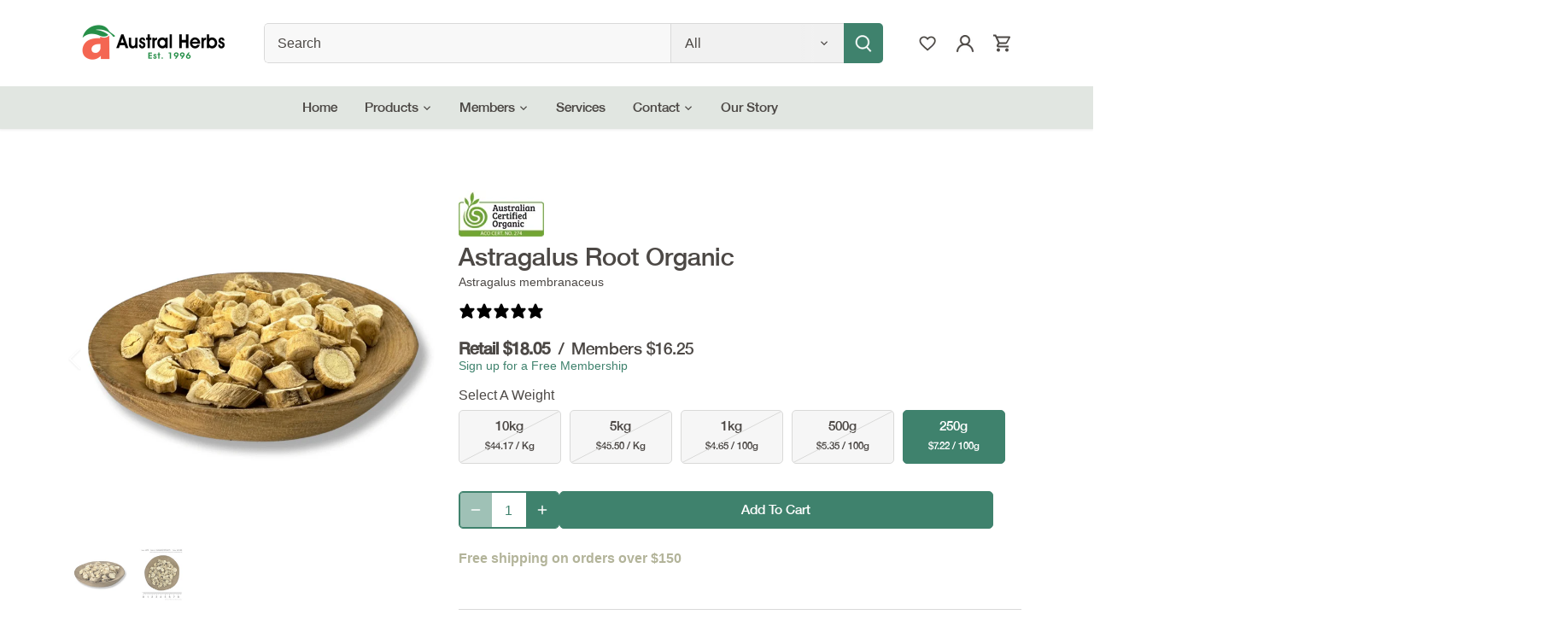

--- FILE ---
content_type: text/html; charset=utf-8
request_url: https://australherbs.com.au/products/astragalus-root-organic
body_size: 78007
content:
<!doctype html>
<html class="no-js" lang="en">
  <head>
    <!-- Canopy 5.1.0 -->

    <meta charset="utf-8" />
<meta name="viewport" content="width=device-width,initial-scale=1.0" />
<meta http-equiv="X-UA-Compatible" content="IE=edge"><link rel="preconnect" href="https://cdn.shopify.com" crossorigin>
<link rel="preconnect" href="https://fonts.shopify.com" crossorigin>
<link rel="preconnect" href="https://monorail-edge.shopifysvc.com">
<link rel="dns-prefetch" href="https://static.klaviyo.com">
<link rel="dns-prefetch" href="https://www.clarity.ms">
<link rel="dns-prefetch" href="https://www.googletagmanager.com"><link rel="preload" href="//australherbs.com.au/cdn/shop/t/3/assets/vendor.min.js?v=137803223016851922661700604349" as="script">
<link rel="preload" href="//australherbs.com.au/cdn/shop/t/3/assets/theme.js?v=86217610610839906871765779805" as="script"><link rel="canonical" href="https://australherbs.com.au/products/astragalus-root-organic"><link rel="icon" href="//australherbs.com.au/cdn/shop/files/Artboard_3_1.png?crop=center&height=48&v=1693285668&width=48" type="image/png"><meta name="description" content="Mildly sweet, subtly earthy, and steeped in centuries of traditional use - our Organic Astragalus Root is a versatile botanical perfect for food, beverage, and wellness formulations. Sourced from premium quality astragalus and cut from dried astragalus root, this ingredient offers a clean, consistent profile ideal for ">

    <meta name="theme-color" content="#3f826d">
    <title>
      Buy Astragalus Root Organic in our Online Store | Austral Herbs
      
      
      
    </title>

    <meta property="og:site_name" content="Austral Herbs">
<meta property="og:url" content="https://australherbs.com.au/products/astragalus-root-organic">
<meta property="og:title" content="Buy Astragalus Root Organic in our Online Store | Austral Herbs">
<meta property="og:type" content="product">
<meta property="og:description" content="Mildly sweet, subtly earthy, and steeped in centuries of traditional use - our Organic Astragalus Root is a versatile botanical perfect for food, beverage, and wellness formulations. Sourced from premium quality astragalus and cut from dried astragalus root, this ingredient offers a clean, consistent profile ideal for "><meta property="og:image" content="http://australherbs.com.au/cdn/shop/files/PIC1_ASTO_OASAMROFOT01321TJ_1200x1200.png?v=1762867055">
  <meta property="og:image:secure_url" content="https://australherbs.com.au/cdn/shop/files/PIC1_ASTO_OASAMROFOT01321TJ_1200x1200.png?v=1762867055">
  <meta property="og:image:width" content="720">
  <meta property="og:image:height" content="720"><meta property="og:price:amount" content="18.05">
  <meta property="og:price:currency" content="AUD"><meta name="twitter:card" content="summary_large_image">
<meta name="twitter:title" content="Buy Astragalus Root Organic in our Online Store | Austral Herbs">
<meta name="twitter:description" content="Mildly sweet, subtly earthy, and steeped in centuries of traditional use - our Organic Astragalus Root is a versatile botanical perfect for food, beverage, and wellness formulations. Sourced from premium quality astragalus and cut from dried astragalus root, this ingredient offers a clean, consistent profile ideal for ">

<style>
      
      
      
      
      
      
      
      
      
    </style>

    <link href="//australherbs.com.au/cdn/shop/t/3/assets/styles.css?v=48537981877204375561764717811" rel="stylesheet" type="text/css" media="all" />
    <link href="//australherbs.com.au/cdn/shop/t/3/assets/custom.css?v=61912657104210510381757890779" rel="stylesheet" type="text/css" media="all" />

    <script>
        document.documentElement.className = document.documentElement.className.replace('no-js', 'js');
        window.theme = window.theme || {};
        
        theme.money_format_with_code_preference = "${{amount}}";
        
        theme.money_format = "${{amount}}";
        theme.customerIsLoggedIn = false;

        
          theme.shippingCalcMoneyFormat = "${{amount}}";
        

        theme.strings = {
          previous: "Previous",
          next: "Next",
          close: "Close",
          addressError: "Error looking up that address",
          addressNoResults: "No results for that address",
          addressQueryLimit: "You have exceeded the Google API usage limit. Consider upgrading to a \u003ca href=\"https:\/\/developers.google.com\/maps\/premium\/usage-limits\"\u003ePremium Plan\u003c\/a\u003e.",
          authError: "There was a problem authenticating your Google Maps API Key.",
          shippingCalcSubmitButton: "Calculate shipping",
          shippingCalcSubmitButtonDisabled: "Calculating...",
          infiniteScrollCollectionLoading: "Loading more items...",
          infiniteScrollCollectionFinishedMsg : "No more items",
          infiniteScrollBlogLoading: "Loading more articles...",
          infiniteScrollBlogFinishedMsg : "No more articles",
          blogsShowTags: "Show tags",
          priceNonExistent: "Unavailable",
          buttonDefault: "Add to cart",
          buttonNoStock: "Out of stock",
          buttonNoVariant: "Unavailable",
          unitPriceSeparator: " \/ ",
          onlyXLeft: "[[ quantity ]] in stock",
          productAddingToCart: "Adding",
          productAddedToCart: "Added",
          quickbuyAdded: "Added to cart",
          cartSummary: "View cart",
          cartContinue: "Continue shopping",
          colorBoxPrevious: "Previous",
          colorBoxNext: "Next",
          colorBoxClose: "Close",
          imageSlider: "Image slider",
          confirmEmptyCart: "Are you sure you want to empty your cart?",
          inYourCart: "In your cart",
          removeFromCart: "Remove from cart",
          clearAll: "Clear all",
          layout_live_search_see_all: "See all results",
          general_quick_search_pages: "Pages",
          general_quick_search_no_results: "Sorry, we couldn\u0026#39;t find any results",
          products_labels_sold_out: "Sold Out",
          products_labels_sale: "Sale",
          maximumQuantity: "You can only have [quantity] in your cart",
          fullDetails: "Full details",
          cartConfirmRemove: "Are you sure you want to remove this item?"
        };

        theme.routes = {
          root_url: '/',
          account_url: '/account',
          account_login_url: '/account/login',
          account_logout_url: '/account/logout',
          account_recover_url: '/account/recover',
          account_register_url: '/account/register',
          account_addresses_url: '/account/addresses',
          collections_url: '/collections',
          all_products_collection_url: '/collections/all',
          search_url: '/search',
          cart_url: '/cart',
          cart_add_url: '/cart/add',
          cart_change_url: '/cart/change',
          cart_clear_url: '/cart/clear'
        };

        theme.scripts = {
          masonry: "\/\/australherbs.com.au\/cdn\/shop\/t\/3\/assets\/masonry.v3.2.2.min.js?v=35330930116813290231700604348",
          jqueryInfiniteScroll: "\/\/australherbs.com.au\/cdn\/shop\/t\/3\/assets\/jquery.infinitescroll.2.1.0.min.js?v=12654699346475808781700604349",
          underscore: "\/\/cdnjs.cloudflare.com\/ajax\/libs\/underscore.js\/1.6.0\/underscore-min.js",
          shopifyCommon: "\/\/australherbs.com.au\/cdn\/shopifycloud\/storefront\/assets\/themes_support\/shopify_common-5f594365.js",
          jqueryCart: "\/\/australherbs.com.au\/cdn\/shop\/t\/3\/assets\/shipping-calculator.v1.0.min.js?v=54722302898366399871700604350"
        };

      theme.settings = {
        cartType: "drawer-dynamic",
        membershipDiscountAmount: 10,
        vipMembershipDiscountAmount: 20,
        openCartDrawerOnMob: true,
        quickBuyType: "in-page",
        superscriptDecimals: false,
        currencyCodeEnabled: false
      }

      theme.variables = {
          is_b2b_customer: false,
          is_vip_customer: false,
      }

      let variant_data = {};
      let variant_label = {};
    </script><style data-shopify>
[data-value="blue"] { --swatch-background-color:#0000FF}[data-value="red"] { --swatch-background-color:#FF0000}[data-value="black"] { --swatch-background-color:#000000}</style>

    <script src="//australherbs.com.au/cdn/shop/t/3/assets/custom.js?v=77644187905179311531764717808" defer="defer"></script><script src="//australherbs.com.au/cdn/shop/t/3/assets/fst-widget.js?v=147281213238835753821765779804" defer></script>
      <link rel="stylesheet" href="//australherbs.com.au/cdn/shop/t/3/assets/fst-widget.css?v=157216759447919445831700604350"><script>
            (function(w,d,t,r,u)
             {var f,n,i;w[u]=w[u]||[],f=function()
               {var o={ti:"97114787", enableAutoSpaTracking: true};o.q=w[u],w[u]=new UET(o),w[u].push("pageLoad")},n=d.createElement(t),n.src=r,n.async=1,n.onload=n.onreadystatechange=function()
               {var s=this.readyState;s&&s!=="loaded"&&s!=="complete"||(f(),n.onload=n.onreadystatechange=null)},i=d.getElementsByTagName(t)[0],i.parentNode.insertBefore(n,i)})
              (window,document,"script","//bat.bing.com/bat.js","uetq");

            analytics.subscribe("checkout_completed", (event) => {
        uetq = uetq || [];
        uetq.push('event','purchase',
          {
              'revenue_value': event.data.checkout.totalPrice.amount,
            'currency' : event.data.checkout.currencyCode
          });
      });

      analytics.subscribe("checkout_started", (event) => {
      window.uetq = window.uetq || [];
      window.uetq.push("event", "BeginCheckout", {"revenue_value":event.data.checkout.totalPrice.amount,"currency":"AUD"});
      });
    </script>
    <script>
      window.uetq = window.uetq || [];
      window.uetq.push("event", "", {"revenue_value":Replace_with_Variable_Revenue_Function(),"currency":"AUD"});
    </script>

    <script>
      function uet_report_conversion() {
        window.uetq = window.uetq || [];
        window.uetq.push("event", "", {"revenue_value":Replace_with_Variable_Revenue_Function(),"currency":"AUD"});
      }
    </script><script>window.performance && window.performance.mark && window.performance.mark('shopify.content_for_header.start');</script><meta name="facebook-domain-verification" content="aaeaaotxokg3x76bd3za8rxvs38928">
<meta id="shopify-digital-wallet" name="shopify-digital-wallet" content="/81834803512/digital_wallets/dialog">
<meta name="shopify-checkout-api-token" content="8d68b47eac1ba1d6eec724b66bd67079">
<meta id="in-context-paypal-metadata" data-shop-id="81834803512" data-venmo-supported="false" data-environment="production" data-locale="en_US" data-paypal-v4="true" data-currency="AUD">
<link rel="alternate" type="application/json+oembed" href="https://australherbs.com.au/products/astragalus-root-organic.oembed">
<script async="async" src="/checkouts/internal/preloads.js?locale=en-AU"></script>
<link rel="preconnect" href="https://shop.app" crossorigin="anonymous">
<script async="async" src="https://shop.app/checkouts/internal/preloads.js?locale=en-AU&shop_id=81834803512" crossorigin="anonymous"></script>
<script id="apple-pay-shop-capabilities" type="application/json">{"shopId":81834803512,"countryCode":"AU","currencyCode":"AUD","merchantCapabilities":["supports3DS"],"merchantId":"gid:\/\/shopify\/Shop\/81834803512","merchantName":"Austral Herbs","requiredBillingContactFields":["postalAddress","email","phone"],"requiredShippingContactFields":["postalAddress","email","phone"],"shippingType":"shipping","supportedNetworks":["visa","masterCard","amex","jcb"],"total":{"type":"pending","label":"Austral Herbs","amount":"1.00"},"shopifyPaymentsEnabled":true,"supportsSubscriptions":true}</script>
<script id="shopify-features" type="application/json">{"accessToken":"8d68b47eac1ba1d6eec724b66bd67079","betas":["rich-media-storefront-analytics"],"domain":"australherbs.com.au","predictiveSearch":true,"shopId":81834803512,"locale":"en"}</script>
<script>var Shopify = Shopify || {};
Shopify.shop = "austral-herbs-prod.myshopify.com";
Shopify.locale = "en";
Shopify.currency = {"active":"AUD","rate":"1.0"};
Shopify.country = "AU";
Shopify.theme = {"name":"austral-herbs\/master","id":158279008568,"schema_name":"Canopy","schema_version":"5.1.0","theme_store_id":null,"role":"main"};
Shopify.theme.handle = "null";
Shopify.theme.style = {"id":null,"handle":null};
Shopify.cdnHost = "australherbs.com.au/cdn";
Shopify.routes = Shopify.routes || {};
Shopify.routes.root = "/";</script>
<script type="module">!function(o){(o.Shopify=o.Shopify||{}).modules=!0}(window);</script>
<script>!function(o){function n(){var o=[];function n(){o.push(Array.prototype.slice.apply(arguments))}return n.q=o,n}var t=o.Shopify=o.Shopify||{};t.loadFeatures=n(),t.autoloadFeatures=n()}(window);</script>
<script>
  window.ShopifyPay = window.ShopifyPay || {};
  window.ShopifyPay.apiHost = "shop.app\/pay";
  window.ShopifyPay.redirectState = null;
</script>
<script id="shop-js-analytics" type="application/json">{"pageType":"product"}</script>
<script defer="defer" async type="module" src="//australherbs.com.au/cdn/shopifycloud/shop-js/modules/v2/client.init-shop-cart-sync_C5BV16lS.en.esm.js"></script>
<script defer="defer" async type="module" src="//australherbs.com.au/cdn/shopifycloud/shop-js/modules/v2/chunk.common_CygWptCX.esm.js"></script>
<script type="module">
  await import("//australherbs.com.au/cdn/shopifycloud/shop-js/modules/v2/client.init-shop-cart-sync_C5BV16lS.en.esm.js");
await import("//australherbs.com.au/cdn/shopifycloud/shop-js/modules/v2/chunk.common_CygWptCX.esm.js");

  window.Shopify.SignInWithShop?.initShopCartSync?.({"fedCMEnabled":true,"windoidEnabled":true});

</script>
<script>
  window.Shopify = window.Shopify || {};
  if (!window.Shopify.featureAssets) window.Shopify.featureAssets = {};
  window.Shopify.featureAssets['shop-js'] = {"shop-cart-sync":["modules/v2/client.shop-cart-sync_ZFArdW7E.en.esm.js","modules/v2/chunk.common_CygWptCX.esm.js"],"init-fed-cm":["modules/v2/client.init-fed-cm_CmiC4vf6.en.esm.js","modules/v2/chunk.common_CygWptCX.esm.js"],"shop-button":["modules/v2/client.shop-button_tlx5R9nI.en.esm.js","modules/v2/chunk.common_CygWptCX.esm.js"],"shop-cash-offers":["modules/v2/client.shop-cash-offers_DOA2yAJr.en.esm.js","modules/v2/chunk.common_CygWptCX.esm.js","modules/v2/chunk.modal_D71HUcav.esm.js"],"init-windoid":["modules/v2/client.init-windoid_sURxWdc1.en.esm.js","modules/v2/chunk.common_CygWptCX.esm.js"],"shop-toast-manager":["modules/v2/client.shop-toast-manager_ClPi3nE9.en.esm.js","modules/v2/chunk.common_CygWptCX.esm.js"],"init-shop-email-lookup-coordinator":["modules/v2/client.init-shop-email-lookup-coordinator_B8hsDcYM.en.esm.js","modules/v2/chunk.common_CygWptCX.esm.js"],"init-shop-cart-sync":["modules/v2/client.init-shop-cart-sync_C5BV16lS.en.esm.js","modules/v2/chunk.common_CygWptCX.esm.js"],"avatar":["modules/v2/client.avatar_BTnouDA3.en.esm.js"],"pay-button":["modules/v2/client.pay-button_FdsNuTd3.en.esm.js","modules/v2/chunk.common_CygWptCX.esm.js"],"init-customer-accounts":["modules/v2/client.init-customer-accounts_DxDtT_ad.en.esm.js","modules/v2/client.shop-login-button_C5VAVYt1.en.esm.js","modules/v2/chunk.common_CygWptCX.esm.js","modules/v2/chunk.modal_D71HUcav.esm.js"],"init-shop-for-new-customer-accounts":["modules/v2/client.init-shop-for-new-customer-accounts_ChsxoAhi.en.esm.js","modules/v2/client.shop-login-button_C5VAVYt1.en.esm.js","modules/v2/chunk.common_CygWptCX.esm.js","modules/v2/chunk.modal_D71HUcav.esm.js"],"shop-login-button":["modules/v2/client.shop-login-button_C5VAVYt1.en.esm.js","modules/v2/chunk.common_CygWptCX.esm.js","modules/v2/chunk.modal_D71HUcav.esm.js"],"init-customer-accounts-sign-up":["modules/v2/client.init-customer-accounts-sign-up_CPSyQ0Tj.en.esm.js","modules/v2/client.shop-login-button_C5VAVYt1.en.esm.js","modules/v2/chunk.common_CygWptCX.esm.js","modules/v2/chunk.modal_D71HUcav.esm.js"],"shop-follow-button":["modules/v2/client.shop-follow-button_Cva4Ekp9.en.esm.js","modules/v2/chunk.common_CygWptCX.esm.js","modules/v2/chunk.modal_D71HUcav.esm.js"],"checkout-modal":["modules/v2/client.checkout-modal_BPM8l0SH.en.esm.js","modules/v2/chunk.common_CygWptCX.esm.js","modules/v2/chunk.modal_D71HUcav.esm.js"],"lead-capture":["modules/v2/client.lead-capture_Bi8yE_yS.en.esm.js","modules/v2/chunk.common_CygWptCX.esm.js","modules/v2/chunk.modal_D71HUcav.esm.js"],"shop-login":["modules/v2/client.shop-login_D6lNrXab.en.esm.js","modules/v2/chunk.common_CygWptCX.esm.js","modules/v2/chunk.modal_D71HUcav.esm.js"],"payment-terms":["modules/v2/client.payment-terms_CZxnsJam.en.esm.js","modules/v2/chunk.common_CygWptCX.esm.js","modules/v2/chunk.modal_D71HUcav.esm.js"]};
</script>
<script>(function() {
  var isLoaded = false;
  function asyncLoad() {
    if (isLoaded) return;
    isLoaded = true;
    var urls = ["https:\/\/config.gorgias.chat\/bundle-loader\/01HGY626W6GH81G2KM0KN6J6TX?source=shopify1click\u0026shop=austral-herbs-prod.myshopify.com","https:\/\/cdn.hextom.com\/js\/freeshippingbar.js?shop=austral-herbs-prod.myshopify.com","https:\/\/cdn.9gtb.com\/loader.js?g_cvt_id=5814fca1-dd3c-4614-8b2a-577ddfb7788b\u0026shop=austral-herbs-prod.myshopify.com","https:\/\/na.shgcdn3.com\/pixel-collector.js?shop=austral-herbs-prod.myshopify.com"];
    for (var i = 0; i < urls.length; i++) {
      var s = document.createElement('script');
      s.type = 'text/javascript';
      s.async = true;
      s.src = urls[i];
      var x = document.getElementsByTagName('script')[0];
      x.parentNode.insertBefore(s, x);
    }
  };
  if(window.attachEvent) {
    window.attachEvent('onload', asyncLoad);
  } else {
    window.addEventListener('load', asyncLoad, false);
  }
})();</script>
<script id="__st">var __st={"a":81834803512,"offset":39600,"reqid":"e8fa276c-a391-4e13-a507-e1e0050641b9-1768741161","pageurl":"australherbs.com.au\/products\/astragalus-root-organic","u":"f335974ba49e","p":"product","rtyp":"product","rid":8778547036472};</script>
<script>window.ShopifyPaypalV4VisibilityTracking = true;</script>
<script id="captcha-bootstrap">!function(){'use strict';const t='contact',e='account',n='new_comment',o=[[t,t],['blogs',n],['comments',n],[t,'customer']],c=[[e,'customer_login'],[e,'guest_login'],[e,'recover_customer_password'],[e,'create_customer']],r=t=>t.map((([t,e])=>`form[action*='/${t}']:not([data-nocaptcha='true']) input[name='form_type'][value='${e}']`)).join(','),a=t=>()=>t?[...document.querySelectorAll(t)].map((t=>t.form)):[];function s(){const t=[...o],e=r(t);return a(e)}const i='password',u='form_key',d=['recaptcha-v3-token','g-recaptcha-response','h-captcha-response',i],f=()=>{try{return window.sessionStorage}catch{return}},m='__shopify_v',_=t=>t.elements[u];function p(t,e,n=!1){try{const o=window.sessionStorage,c=JSON.parse(o.getItem(e)),{data:r}=function(t){const{data:e,action:n}=t;return t[m]||n?{data:e,action:n}:{data:t,action:n}}(c);for(const[e,n]of Object.entries(r))t.elements[e]&&(t.elements[e].value=n);n&&o.removeItem(e)}catch(o){console.error('form repopulation failed',{error:o})}}const l='form_type',E='cptcha';function T(t){t.dataset[E]=!0}const w=window,h=w.document,L='Shopify',v='ce_forms',y='captcha';let A=!1;((t,e)=>{const n=(g='f06e6c50-85a8-45c8-87d0-21a2b65856fe',I='https://cdn.shopify.com/shopifycloud/storefront-forms-hcaptcha/ce_storefront_forms_captcha_hcaptcha.v1.5.2.iife.js',D={infoText:'Protected by hCaptcha',privacyText:'Privacy',termsText:'Terms'},(t,e,n)=>{const o=w[L][v],c=o.bindForm;if(c)return c(t,g,e,D).then(n);var r;o.q.push([[t,g,e,D],n]),r=I,A||(h.body.append(Object.assign(h.createElement('script'),{id:'captcha-provider',async:!0,src:r})),A=!0)});var g,I,D;w[L]=w[L]||{},w[L][v]=w[L][v]||{},w[L][v].q=[],w[L][y]=w[L][y]||{},w[L][y].protect=function(t,e){n(t,void 0,e),T(t)},Object.freeze(w[L][y]),function(t,e,n,w,h,L){const[v,y,A,g]=function(t,e,n){const i=e?o:[],u=t?c:[],d=[...i,...u],f=r(d),m=r(i),_=r(d.filter((([t,e])=>n.includes(e))));return[a(f),a(m),a(_),s()]}(w,h,L),I=t=>{const e=t.target;return e instanceof HTMLFormElement?e:e&&e.form},D=t=>v().includes(t);t.addEventListener('submit',(t=>{const e=I(t);if(!e)return;const n=D(e)&&!e.dataset.hcaptchaBound&&!e.dataset.recaptchaBound,o=_(e),c=g().includes(e)&&(!o||!o.value);(n||c)&&t.preventDefault(),c&&!n&&(function(t){try{if(!f())return;!function(t){const e=f();if(!e)return;const n=_(t);if(!n)return;const o=n.value;o&&e.removeItem(o)}(t);const e=Array.from(Array(32),(()=>Math.random().toString(36)[2])).join('');!function(t,e){_(t)||t.append(Object.assign(document.createElement('input'),{type:'hidden',name:u})),t.elements[u].value=e}(t,e),function(t,e){const n=f();if(!n)return;const o=[...t.querySelectorAll(`input[type='${i}']`)].map((({name:t})=>t)),c=[...d,...o],r={};for(const[a,s]of new FormData(t).entries())c.includes(a)||(r[a]=s);n.setItem(e,JSON.stringify({[m]:1,action:t.action,data:r}))}(t,e)}catch(e){console.error('failed to persist form',e)}}(e),e.submit())}));const S=(t,e)=>{t&&!t.dataset[E]&&(n(t,e.some((e=>e===t))),T(t))};for(const o of['focusin','change'])t.addEventListener(o,(t=>{const e=I(t);D(e)&&S(e,y())}));const B=e.get('form_key'),M=e.get(l),P=B&&M;t.addEventListener('DOMContentLoaded',(()=>{const t=y();if(P)for(const e of t)e.elements[l].value===M&&p(e,B);[...new Set([...A(),...v().filter((t=>'true'===t.dataset.shopifyCaptcha))])].forEach((e=>S(e,t)))}))}(h,new URLSearchParams(w.location.search),n,t,e,['guest_login'])})(!1,!0)}();</script>
<script integrity="sha256-4kQ18oKyAcykRKYeNunJcIwy7WH5gtpwJnB7kiuLZ1E=" data-source-attribution="shopify.loadfeatures" defer="defer" src="//australherbs.com.au/cdn/shopifycloud/storefront/assets/storefront/load_feature-a0a9edcb.js" crossorigin="anonymous"></script>
<script crossorigin="anonymous" defer="defer" src="//australherbs.com.au/cdn/shopifycloud/storefront/assets/shopify_pay/storefront-65b4c6d7.js?v=20250812"></script>
<script data-source-attribution="shopify.dynamic_checkout.dynamic.init">var Shopify=Shopify||{};Shopify.PaymentButton=Shopify.PaymentButton||{isStorefrontPortableWallets:!0,init:function(){window.Shopify.PaymentButton.init=function(){};var t=document.createElement("script");t.src="https://australherbs.com.au/cdn/shopifycloud/portable-wallets/latest/portable-wallets.en.js",t.type="module",document.head.appendChild(t)}};
</script>
<script data-source-attribution="shopify.dynamic_checkout.buyer_consent">
  function portableWalletsHideBuyerConsent(e){var t=document.getElementById("shopify-buyer-consent"),n=document.getElementById("shopify-subscription-policy-button");t&&n&&(t.classList.add("hidden"),t.setAttribute("aria-hidden","true"),n.removeEventListener("click",e))}function portableWalletsShowBuyerConsent(e){var t=document.getElementById("shopify-buyer-consent"),n=document.getElementById("shopify-subscription-policy-button");t&&n&&(t.classList.remove("hidden"),t.removeAttribute("aria-hidden"),n.addEventListener("click",e))}window.Shopify?.PaymentButton&&(window.Shopify.PaymentButton.hideBuyerConsent=portableWalletsHideBuyerConsent,window.Shopify.PaymentButton.showBuyerConsent=portableWalletsShowBuyerConsent);
</script>
<script data-source-attribution="shopify.dynamic_checkout.cart.bootstrap">document.addEventListener("DOMContentLoaded",(function(){function t(){return document.querySelector("shopify-accelerated-checkout-cart, shopify-accelerated-checkout")}if(t())Shopify.PaymentButton.init();else{new MutationObserver((function(e,n){t()&&(Shopify.PaymentButton.init(),n.disconnect())})).observe(document.body,{childList:!0,subtree:!0})}}));
</script>
<link id="shopify-accelerated-checkout-styles" rel="stylesheet" media="screen" href="https://australherbs.com.au/cdn/shopifycloud/portable-wallets/latest/accelerated-checkout-backwards-compat.css" crossorigin="anonymous">
<style id="shopify-accelerated-checkout-cart">
        #shopify-buyer-consent {
  margin-top: 1em;
  display: inline-block;
  width: 100%;
}

#shopify-buyer-consent.hidden {
  display: none;
}

#shopify-subscription-policy-button {
  background: none;
  border: none;
  padding: 0;
  text-decoration: underline;
  font-size: inherit;
  cursor: pointer;
}

#shopify-subscription-policy-button::before {
  box-shadow: none;
}

      </style>

<script>window.performance && window.performance.mark && window.performance.mark('shopify.content_for_header.end');</script><!-- begin-boost-pfs-filter-css -->
    <link rel="preload stylesheet" href="//australherbs.com.au/cdn/shop/t/3/assets/boost-pfs-instant-search.css?v=164275944447963418191700604358" as="style"><link href="//australherbs.com.au/cdn/shop/t/3/assets/boost-pfs-custom.css?v=79579138159661985691700604358" rel="stylesheet" type="text/css" media="all" />
<style data-id="boost-pfs-style">
    .boost-pfs-filter-option-title-text {color: rgba(76,72,69,1);font-size: 16px;font-weight: 400;font-family: Helvetica Neue;}

   .boost-pfs-filter-tree-v .boost-pfs-filter-option-title-text:before {border-top-color: rgba(76,72,69,1);}
    .boost-pfs-filter-tree-v .boost-pfs-filter-option.boost-pfs-filter-option-collapsed .boost-pfs-filter-option-title-text:before {border-bottom-color: rgba(76,72,69,1);}
    .boost-pfs-filter-tree-h .boost-pfs-filter-option-title-heading:before {border-right-color: rgba(76,72,69,1);
        border-bottom-color: rgba(76,72,69,1);}

    .boost-pfs-filter-refine-by .boost-pfs-filter-option-title h3 {color: rgba(76,72,69,1);}

    .boost-pfs-filter-option-content .boost-pfs-filter-option-item-list .boost-pfs-filter-option-item button,
    .boost-pfs-filter-option-content .boost-pfs-filter-option-item-list .boost-pfs-filter-option-item .boost-pfs-filter-button,
    .boost-pfs-filter-option-range-amount input,
    .boost-pfs-filter-tree-v .boost-pfs-filter-refine-by .boost-pfs-filter-refine-by-items .refine-by-item,
    .boost-pfs-filter-refine-by-wrapper-v .boost-pfs-filter-refine-by .boost-pfs-filter-refine-by-items .refine-by-item,
    .boost-pfs-filter-refine-by .boost-pfs-filter-option-title,
    .boost-pfs-filter-refine-by .boost-pfs-filter-refine-by-items .refine-by-item>a,
    .boost-pfs-filter-refine-by>span,
    .boost-pfs-filter-clear,
    .boost-pfs-filter-clear-all{color: rgba(76,72,69,1);font-size: 16px;font-family: Helvetica Neue;}
    .boost-pfs-filter-tree-h .boost-pfs-filter-pc .boost-pfs-filter-refine-by-items .refine-by-item .boost-pfs-filter-clear .refine-by-type,
    .boost-pfs-filter-refine-by-wrapper-h .boost-pfs-filter-pc .boost-pfs-filter-refine-by-items .refine-by-item .boost-pfs-filter-clear .refine-by-type {color: rgba(76,72,69,1);}

    .boost-pfs-filter-option-multi-level-collections .boost-pfs-filter-option-multi-level-list .boost-pfs-filter-option-item .boost-pfs-filter-button-arrow .boost-pfs-arrow:before,
    .boost-pfs-filter-option-multi-level-tag .boost-pfs-filter-option-multi-level-list .boost-pfs-filter-option-item .boost-pfs-filter-button-arrow .boost-pfs-arrow:before {border-right: 1px solid rgba(76,72,69,1);
        border-bottom: 1px solid rgba(76,72,69,1);}

    .boost-pfs-filter-refine-by-wrapper-v .boost-pfs-filter-refine-by .boost-pfs-filter-refine-by-items .refine-by-item .boost-pfs-filter-clear:after,
    .boost-pfs-filter-refine-by-wrapper-v .boost-pfs-filter-refine-by .boost-pfs-filter-refine-by-items .refine-by-item .boost-pfs-filter-clear:before,
    .boost-pfs-filter-tree-v .boost-pfs-filter-refine-by .boost-pfs-filter-refine-by-items .refine-by-item .boost-pfs-filter-clear:after,
    .boost-pfs-filter-tree-v .boost-pfs-filter-refine-by .boost-pfs-filter-refine-by-items .refine-by-item .boost-pfs-filter-clear:before,
    .boost-pfs-filter-refine-by-wrapper-h .boost-pfs-filter-pc .boost-pfs-filter-refine-by-items .refine-by-item .boost-pfs-filter-clear:after,
    .boost-pfs-filter-refine-by-wrapper-h .boost-pfs-filter-pc .boost-pfs-filter-refine-by-items .refine-by-item .boost-pfs-filter-clear:before,
    .boost-pfs-filter-tree-h .boost-pfs-filter-pc .boost-pfs-filter-refine-by-items .refine-by-item .boost-pfs-filter-clear:after,
    .boost-pfs-filter-tree-h .boost-pfs-filter-pc .boost-pfs-filter-refine-by-items .refine-by-item .boost-pfs-filter-clear:before {border-top-color: rgba(76,72,69,1);}
    .boost-pfs-filter-option-range-slider .noUi-value-horizontal {color: rgba(76,72,69,1);}

    .boost-pfs-filter-tree-mobile-button button,
    .boost-pfs-filter-top-sorting-mobile button {font-size: 16px !important;font-family: Helvetica Neue !important;}
    .boost-pfs-filter-top-sorting-mobile button>span:after {}
  </style>

    <!-- end-boost-pfs-filter-css -->

    <!-- begin-boost-pfs-js -->
    <script>
  /* Declare bcSfFilterConfig variable */
  var boostPFSAppConfig = {
    api: {
      filterUrl: 'https://services.mybcapps.com/bc-sf-filter/filter',
      searchUrl: 'https://services.mybcapps.com/bc-sf-filter/search',
      suggestionUrl: 'https://services.mybcapps.com/bc-sf-filter/search/suggest',
      productsUrl: 'https://services.mybcapps.com/bc-sf-filter/search/products',
      analyticsUrl: 'https://lambda.mybcapps.com/e'
    },
    shop: {
      name: 'Austral Herbs',
      url: 'https://australherbs.com.au',
      domain: 'austral-herbs-prod.myshopify.com',
      currency: 'AUD',
      money_format: "\u0026#36;{{amount}}",
      money_format_with_currency: "\u0026#36;{{amount}} AUD"
    },
    general: {
      file_url: "//australherbs.com.au/cdn/shop/files/?17091",
      asset_url: "//australherbs.com.au/cdn/shop/t/3/assets/boost-pfs.js?17091",
      collection_id: 0,
      collection_handle: "",
      collection_product_count: 0,
      
      
      product_id: 8778547036472,
      
      theme_id: 158279008568,
      collection_tags: null,
      current_tags: null,
      default_sort_by: "",
      swatch_extension: "png",
      no_image_url: "//australherbs.com.au/cdn/shop/t/3/assets/boost-pfs-no-image.gif?v=45510820439899768411700604350",
      search_term: "",
      template: "product",currencies: ["AUD"],
      current_currency:"AUD",published_locales: {"en":true},
      current_locale:"en",
      isInitFilter:false,
      addOnVisualMerchandising: "visual-merchandising"
    },
    
    settings: {"general":{"productAndVariantAvailable":false,"availableAfterFiltering":false,"activeFilterScrollbar":true,"showFilterOptionCount":true,"showSingleOption":false,"showOutOfStockOption":false,"collapseOnPCByDefault":false,"collapseOnMobileByDefault":false,"keepToggleState":true,"showRefineBy":true,"capitalizeFilterOptionValues":true,"paginationType":"default","showLoading":false,"activeScrollToTop":true,"enableAjaxCart":true,"ajaxCartStyle":"slide","selectOptionInProductItem":false,"filterTreeVerticalStyle":"style-default","filterTreeHorizontalStyle":"style1","filterTreeMobileStyle":"style2","stickyFilterOnDesktop":false,"stickyFilterOnMobile":false,"changeMobileButtonLabel":false,"sortingAvailableFirst":true,"customSortingList":"relevance|title-ascending|best-selling|price-descending|title-descending|price-ascending","showVariantImageBasedOn":"","addCollectionToProductUrl":true,"showVariantImageBasedOnSelectedFilter":"","urlScheme":1,"isShortenUrlParam":false,"enableCollectionSearch":true},"search":{"enableSuggestion":true,"showSuggestionProductVendor":false,"showSuggestionProductPrice":true,"showSuggestionProductSalePrice":true,"showSuggestionProductSku":true,"showSuggestionProductImage":true,"enableFuzzy":true,"productAvailable":false,"suggestionBlocks":[{"type":"suggestions","label":"Popular suggestions","status":"active","number":5},{"type":"collections","label":"Collections","status":"active","number":3,"excludedValues":[]},{"type":"products","label":"Products","status":"active","number":6},{"type":"pages","label":"Blog & Pages","status":"active","number":3}],"searchBoxOnclick":{"recentSearch":{"label":"Recent searches","status":true,"number":"3"},"searchTermSuggestion":{"label":"Popular searches","status":false,"data":[],"backup":[],"type":"manually"},"productSuggestion":{"label":"Trending products","status":false,"data":[],"backup":[],"type":"manually"}},"suggestionNoResult":{"search_terms":{"label":"Check out some of these popular searches","status":false,"data":["ginger","nettle","rose","chamomile","cinnamon","rosehip","peppermint","dandelion","hibiscus","organic"],"type":"based_on_data","backup":[]},"products":{"label":"Trending products","status":false,"data":["cardamom-pods-organic","liquorice-root-organic","lions-mane-mushroom-powder-organic","vanilla-powder-organic","rooibos-organic","raspberry-leaf-organic","peppermint-leaf-organic","lemon-grass-organic","chamomile-flowers-organic","ashwaganda-powder-organic"],"type":"based_on_data","backup":[]}},"scopedSuggestions":{"applyScopedSuggestion":false},"suggestionStyle":"style2","suggestionStyle1ProductItemType":"list","suggestionStyle1ProductPosition":"none","suggestionStyle1ProductPerRow":"1","suggestionStyle2ProductItemType":"list","suggestionStyle2ProductPosition":"right","suggestionStyle2ProductPerRow":"2","suggestionStyle3ProductItemType":"list","suggestionStyle3ProductPosition":"right","suggestionStyle3ProductPerRow":"3","searchPanelBlocks":{"searchTermSuggestions":{"label":"Check out some of these popular searches","searchTermList":["ginger","nettle","rose","chamomile","cinnamon","rosehip","peppermint","dandelion","hibiscus","organic"],"backup":[],"type":"based_on_data"},"mostPopularProducts":{"label":"Trending products","productList":["cardamom-pods-organic","liquorice-root-organic","lions-mane-mushroom-powder-organic","vanilla-powder-organic","rooibos-organic","raspberry-leaf-organic","peppermint-leaf-organic","lemon-grass-organic","chamomile-flowers-organic","ashwaganda-powder-organic"],"backup":[],"type":"based_on_data"},"collections":{"excludedValues":[]}}},"backSettings":{"offSensitive":false},"actionlist":{"qvBtnBackgroundColor":"rgba(255||255||255||1)","qvBtnTextColor":"rgba(61||66||70||1)","qvBtnBorderColor":"rgba(255||255||255||1)","qvBtnHoverBackgroundColor":"rgba(61||66||70||1)","qvBtnHoverTextColor":"rgba(255||255||255||1)","qvBtnHoverBorderColor":"rgba(61||66||70||1)","atcBtnBackgroundColor":"rgba(0||0||0||1)","atcBtnTextColor":"rgba(255||255||255||1)","atcBtnBorderColor":"rgba(0||0||0||1)","atcBtnHoverBackgroundColor":"rgba(61||66||70||1)","atcBtnHoverTextColor":"rgba(255||255||255||1)","atcBtnHoverBorderColor":"rgba(61||66||70||1)","alStyle":"bc-al-style4","qvEnable":true,"atcEnable":true},"labelTranslations":{"en":{"refine":"Refine By","refineMobile":"Refine By","refineMobileCollapse":"Hide Filter","clear":"Clear","clearAll":"Clear All","viewMore":"View More","viewLess":"View Less","apply":"Apply","applyAll":"Apply All","close":"Close","back":"Back","showLimit":"Show","collectionAll":"All","under":"Under","above":"Above","ratingStar":"Star","ratingStars":"Stars","ratingUp":"& Up","showResult":"Show result","searchOptions":"Search Options","inCollectionSearch":"Search for products in this collection","loadPreviousPage":"Load Previous Page","listView":"List view","gridView":"Grid view","gridViewColumns":"Grid view {{ count }} Columns","loadMore":"Load more {{ amountProduct }} Products","loadMoreTotal":"{{ from }} - {{ to }} of {{ total }} Products","sortByOptions":{"sorting":"Sort by","relevance":"Relevance","title-ascending":"A to Z","best-selling":"Best selling","price-descending":"Price Highest to Lowest","title-descending":"Z to A","price-ascending":"Price Lowest to Highest"},"recommendation":{"cartpage-817781":"Trending now","cartpage-876670":"Just dropped","productpage-156772":"You may also like"},"search":{"generalTitle":"General Title (when no search term)","resultHeader":"Search results for \"{{ terms }}\"","resultNumber":"Showing {{ count }} results for \"{{ terms }}\"","seeAllProducts":"See all products","resultEmpty":"We are sorry! We couldn't find results for \"{{ terms }}\".\nBut don't give up – check the spelling or try less specific search terms.","resultEmptyWithSuggestion":"Sorry, nothing found for \"{{ terms }}\". Check out these items instead?","searchTotalResult":"Showing {{ count }} result","searchTotalResults":"Showing {{ count }} results","searchPanelProduct":"Products","searchPanelCollection":"Collections","searchPanelPage":"Blogs & Pages","searchTipsTitle":"Search tips","searchTipsContent":"Please double-check your spelling.\nUse more generic search terms.\nEnter fewer keywords.\nTry searching by product type, brand, model number or product feature."},"suggestion":{"viewAll":"View all {{ count }} products","didYouMean":"Did you mean: {{ terms }}","searchBoxPlaceholder":"Search","suggestQuery":"Show {{ count }} results for {{ terms }}","instantSearchSuggestionsLabel":"Popular suggestions","instantSearchCollectionsLabel":"Collections","instantSearchProductsLabel":"Products","instantSearchPagesLabel":"Blog & Pages","searchBoxOnclickRecentSearchLabel":"Recent searches","searchBoxOnclickSearchTermLabel":"Popular searches","searchBoxOnclickProductsLabel":"Trending products","noSearchResultSearchTermLabel":"Check out some of these popular searches","noSearchResultProductsLabel":"Trending products"},"error":{"noFilterResult":"Sorry, no products matched your selection","noSearchResult":"Sorry, no products matched the keyword","noProducts":"No products found in this collection","noSuggestionResult":"Sorry, nothing found for \"{{ terms }}\".","noSuggestionProducts":"Sorry, nothing found for \"{{ terms }}\"."},"action_list":{"qvBtnLabel":"Quick View","qvAddToCartBtnLabel":"Add To Cart","qvSoldOutLabel":"Sold Out","qvSaleLabel":"Sale","qvViewFullDetails":"View Full Details","qvQuantity":"Quantity","atcAvailableLabel":"Add to Cart","atcSelectOptionsLabel":"Select Options","atcSoldOutLabel":"Sold Out","atcMiniCartSubtotalLabel":"Subtotal","atcMiniCartCheckoutLabel":"Checkout","atcMiniCartShopingCartLabel":"Your Cart","atcMiniCartEmptyCartLabel":"Your Cart Is Currently Empty","atcMiniCartViewCartLabel":"View cart","atcAddingToCartBtnLabel":"Adding","atcAddedToCartBtnLabel":"Added!","atcMiniCartCountItemLabel":"item","atcMiniCartCountItemLabelPlural":"items"},"defaultTheme":{"toolbarViewAs":"View as","toolbarProduct":"Product","toolbarProducts":"Products","productItemSoldOut":"Sold out","productItemSale":"Sale","productItemFrom":"from"},"recentlyViewed":{"recentProductHeading":"Recently Viewed Products"},"mostPopular":{"popularProductsHeading":"Popular Products"}}},"label":{"inCollectionSearch":"Search for products in this collection","sortByOptions":{"relevance":"Relevance","title-ascending":"A to Z","best-selling":"Best selling","price-descending":"Price Highest to Lowest","title-descending":"Z to A","price-ascending":"Price Lowest to Highest"},"recommendation":{"cartpage-817781":"Trending now","cartpage-876670":"Just dropped","productpage-156772":"You may also like"},"search":{},"suggestion":{"instantSearchSuggestionsLabel":"Popular suggestions","instantSearchCollectionsLabel":"Collections","instantSearchProductsLabel":"Products","instantSearchPagesLabel":"Blog & Pages","searchBoxOnclickRecentSearchLabel":"Recent searches","searchBoxOnclickSearchTermLabel":"Popular searches","searchBoxOnclickProductsLabel":"Trending products","noSearchResultSearchTermLabel":"Check out some of these popular searches","noSearchResultProductsLabel":"Trending products"},"error":{},"action_list":{},"defaultTheme":{},"recentlyViewed":{},"mostPopular":{}},"searchEmptyResultMessages":{},"style":{"filterTitleTextColor":"rgba(76||72||69||1)","filterTitleFontSize":16,"filterTitleFontWeight":400,"filterTitleFontTransform":"","filterTitleFontFamily":"Helvetica Neue","filterOptionTextColor":"rgba(76||72||69||1)","filterOptionFontSize":16,"filterOptionFontFamily":"Helvetica Neue","filterMobileButtonTextColor":"","filterMobileButtonFontSize":16,"filterMobileButtonFontWeight":"","filterMobileButtonFontTransform":"","filterMobileButtonFontFamily":"Helvetica Neue","filterMobileButtonBackgroundColor":""}},
    
    swatch_settings: {
      
    },
    
    default_sort_order: {"search":"relevance","all":"best-selling"},
    
  };
  function mergeObject(obj1, obj2){
    var obj3 = {};
    for (var attr in obj1) { obj3[attr] = obj1[attr]; }
    for (var attr in obj2) { obj3[attr] = obj2[attr]; }
    return obj3;
  }
  if (typeof boostPFSConfig == 'undefined') {
    boostPFSConfig = {};
  }
  if (typeof boostPFSAppConfig != 'undefined') {
    boostPFSConfig = mergeObject(boostPFSConfig, boostPFSAppConfig);
  }
  if (typeof boostPFSThemeConfig != 'undefined') {
    boostPFSConfig = mergeObject(boostPFSConfig, boostPFSThemeConfig);
  }
</script>

<!-- Include Resources --><script defer src="//australherbs.com.au/cdn/shop/t/3/assets/boost-pfs-core-instant-search.js?v=44366549749478834391700604349"></script>
  <script defer src="//australherbs.com.au/cdn/shop/t/3/assets/boost-pfs-instant-search.js?v=2722461552255017451759884347"></script><!-- Initialize App -->
<script defer src="//australherbs.com.au/cdn/shop/t/3/assets/boost-pfs-init.js?v=12235309462820101021736996386"></script>



  <!-- Instant search no result JSON data -->
  <script type="application/json" id="boost-pfs-instant-search-products-not-found-json">
	{
		"search_terms": ["ginger","nettle","rose","chamomile","cinnamon","rosehip","peppermint","dandelion","hibiscus","organic"],
		"products": [{"id":8778549952824,"title":"Cardamom Pods Organic","handle":"cardamom-pods-organic","description":"\u003cp\u003eEnhance the quality of your food, beverage, and wellness products with our Organic Cardamom Pods. Sourced from the best organic farms, these whole cardamom pods are handpicked to ensure an authentic, aromatic flavour and exceptional quality, making them the ideal ingredient for a wide range of applications.\u003cbr\u003e\u003cbr\u003eWith a distinctively sweet, citrusy flavour, our high-quality organic cardamom pods are perfect for teas, baked goods, spice blends, and luxury beverages. Whether you're crafting specialty lattes or spiced wellness teas, these pods offer a reliable, natural flavour profile that elevates any creation.\u003cbr\u003e\u003cbr\u003eOur dried organic cardamom pods are carefully packaged to preserve their freshness and aroma, available in bulk quantities or smaller sizes to suit your needs. From whole pods to ground spice, the uses of cardamom pods are endless, providing versatile solutions for every purpose.\u003cbr\u003e\u003cbr\u003eChoose Organic Cardamom Pods to bring natural, premium flavour to your recipes and enhance every creation with exceptional taste and quality.\u003c\/p\u003e","published_at":"2023-10-17T10:04:58+11:00","created_at":"2023-10-17T10:04:58+11:00","vendor":"austral-herbs","type":"Retail","tags":["pfs:hidden:exclude"],"price":2868,"price_min":2868,"price_max":71609,"available":false,"price_varies":true,"compare_at_price":null,"compare_at_price_min":0,"compare_at_price_max":0,"compare_at_price_varies":false,"variants":[{"id":50376470692152,"title":"10kg","option1":"10kg","option2":null,"option3":null,"sku":"XCARDO10KG","requires_shipping":true,"taxable":false,"featured_image":null,"available":false,"name":"Cardamom Pods Organic - 10kg","public_title":"10kg","options":["10kg"],"price":71609,"weight":10000,"compare_at_price":null,"inventory_management":"shopify","barcode":"","requires_selling_plan":false,"selling_plan_allocations":[],"quantity_rule":{"min":1,"max":null,"increment":1}},{"id":50376470724920,"title":"5kg","option1":"5kg","option2":null,"option3":null,"sku":"XCARDO5KG","requires_shipping":true,"taxable":false,"featured_image":null,"available":false,"name":"Cardamom Pods Organic - 5kg","public_title":"5kg","options":["5kg"],"price":36507,"weight":5000,"compare_at_price":null,"inventory_management":"shopify","barcode":"","requires_selling_plan":false,"selling_plan_allocations":[],"quantity_rule":{"min":1,"max":null,"increment":1}},{"id":47414776201528,"title":"1kg","option1":"1kg","option2":null,"option3":null,"sku":"XCARDO1000","requires_shipping":true,"taxable":false,"featured_image":null,"available":false,"name":"Cardamom Pods Organic - 1kg","public_title":"1kg","options":["1kg"],"price":7390,"weight":1000,"compare_at_price":null,"inventory_management":"shopify","barcode":"","requires_selling_plan":false,"selling_plan_allocations":[],"quantity_rule":{"min":1,"max":null,"increment":1}},{"id":47416762106168,"title":"500g","option1":"500g","option2":null,"option3":null,"sku":"XCARDO500","requires_shipping":true,"taxable":false,"featured_image":null,"available":false,"name":"Cardamom Pods Organic - 500g","public_title":"500g","options":["500g"],"price":4249,"weight":500,"compare_at_price":null,"inventory_management":"shopify","barcode":null,"requires_selling_plan":false,"selling_plan_allocations":[],"quantity_rule":{"min":1,"max":null,"increment":1}},{"id":47416762138936,"title":"250g","option1":"250g","option2":null,"option3":null,"sku":"XCARDO250","requires_shipping":true,"taxable":false,"featured_image":null,"available":false,"name":"Cardamom Pods Organic - 250g","public_title":"250g","options":["250g"],"price":2868,"weight":250,"compare_at_price":null,"inventory_management":"shopify","barcode":"","requires_selling_plan":false,"selling_plan_allocations":[],"quantity_rule":{"min":1,"max":null,"increment":1}}],"images":["\/\/australherbs.com.au\/cdn\/shop\/files\/PIC1_CARDO_OELFRWO666CZ.png?v=1761279083","\/\/australherbs.com.au\/cdn\/shop\/files\/PIC2_CARDO_OELFRWO666CZ.png?v=1761279083"],"featured_image":"\/\/australherbs.com.au\/cdn\/shop\/files\/PIC1_CARDO_OELFRWO666CZ.png?v=1761279083","options":["Select A Weight"],"media":[{"alt":null,"id":43266212921656,"position":1,"preview_image":{"aspect_ratio":1.0,"height":720,"width":720,"src":"\/\/australherbs.com.au\/cdn\/shop\/files\/PIC1_CARDO_OELFRWO666CZ.png?v=1761279083"},"aspect_ratio":1.0,"height":720,"media_type":"image","src":"\/\/australherbs.com.au\/cdn\/shop\/files\/PIC1_CARDO_OELFRWO666CZ.png?v=1761279083","width":720},{"alt":null,"id":43266212954424,"position":2,"preview_image":{"aspect_ratio":1.0,"height":720,"width":720,"src":"\/\/australherbs.com.au\/cdn\/shop\/files\/PIC2_CARDO_OELFRWO666CZ.png?v=1761279083"},"aspect_ratio":1.0,"height":720,"media_type":"image","src":"\/\/australherbs.com.au\/cdn\/shop\/files\/PIC2_CARDO_OELFRWO666CZ.png?v=1761279083","width":720}],"requires_selling_plan":false,"selling_plan_groups":[],"content":"\u003cp\u003eEnhance the quality of your food, beverage, and wellness products with our Organic Cardamom Pods. Sourced from the best organic farms, these whole cardamom pods are handpicked to ensure an authentic, aromatic flavour and exceptional quality, making them the ideal ingredient for a wide range of applications.\u003cbr\u003e\u003cbr\u003eWith a distinctively sweet, citrusy flavour, our high-quality organic cardamom pods are perfect for teas, baked goods, spice blends, and luxury beverages. Whether you're crafting specialty lattes or spiced wellness teas, these pods offer a reliable, natural flavour profile that elevates any creation.\u003cbr\u003e\u003cbr\u003eOur dried organic cardamom pods are carefully packaged to preserve their freshness and aroma, available in bulk quantities or smaller sizes to suit your needs. From whole pods to ground spice, the uses of cardamom pods are endless, providing versatile solutions for every purpose.\u003cbr\u003e\u003cbr\u003eChoose Organic Cardamom Pods to bring natural, premium flavour to your recipes and enhance every creation with exceptional taste and quality.\u003c\/p\u003e"},{"id":8778564698424,"title":"Liquorice Root Organic","handle":"liquorice-root-organic","description":"\u003cp\u003eDiscover the sweet, soothing benefits of Certified Organic Liquorice Root - a time-honoured herb prized for its natural sweetness and supportive properties. Known for its earthy, slightly sweet flavour, organic liquorice root has been used for centuries in both traditional medicine and culinary applications. Whether you're brewing a comforting tea or creating your own herbal blends, this root brings a unique, rich taste that's both delicious and therapeutic.\u003cbr\u003e\u003cbr\u003eOur Certified Organic Liquorice Root is carefully harvested from organic farms, ensuring it's free from pesticides and chemicals. The root is sustainably sourced, preserving its natural potency and ensuring you get a product that's as pure as it is effective. Rich in antioxidants and anti-inflammatory compounds, liquorice root is often used to support digestive health, soothe the throat, and balance blood sugar levels. It's also known to promote respiratory wellness and support the immune system.\u003cbr\u003e\u003cbr\u003eLiquorice root can be enjoyed as a tea, chewed directly, or added to herbal tinctures and syrups. Its natural sweetness makes it a great alternative to sugar in many recipes, offering both flavour and health benefits in every serving.\u003cbr\u003e\u003cbr\u003eAdd Certified Organic Liquorice Root to your wellness routine today and embrace the many benefits this powerful herb has to offer - naturally, and organically.\u003c\/p\u003e","published_at":"2023-10-17T10:14:35+11:00","created_at":"2023-10-17T10:14:35+11:00","vendor":"austral-herbs","type":"Retail","tags":["industry-culinary","industry-tea","pfs:hidden:exclude","PREORDER"],"price":1324,"price_min":1324,"price_max":32395,"available":true,"price_varies":true,"compare_at_price":null,"compare_at_price_min":0,"compare_at_price_max":0,"compare_at_price_varies":false,"variants":[{"id":50365197943096,"title":"10kg","option1":"10kg","option2":null,"option3":null,"sku":"XLIQO10KG","requires_shipping":true,"taxable":false,"featured_image":null,"available":true,"name":"Liquorice Root Organic - 10kg","public_title":"10kg","options":["10kg"],"price":32395,"weight":10000,"compare_at_price":null,"inventory_management":"shopify","barcode":"","requires_selling_plan":false,"selling_plan_allocations":[],"quantity_rule":{"min":1,"max":null,"increment":1}},{"id":50365197975864,"title":"5kg","option1":"5kg","option2":null,"option3":null,"sku":"XLIQO5KG","requires_shipping":true,"taxable":false,"featured_image":null,"available":true,"name":"Liquorice Root Organic - 5kg","public_title":"5kg","options":["5kg"],"price":16683,"weight":5000,"compare_at_price":null,"inventory_management":"shopify","barcode":"","requires_selling_plan":false,"selling_plan_allocations":[],"quantity_rule":{"min":1,"max":null,"increment":1}},{"id":47414765257016,"title":"1kg","option1":"1kg","option2":null,"option3":null,"sku":"XLIQO1000","requires_shipping":true,"taxable":false,"featured_image":null,"available":true,"name":"Liquorice Root Organic - 1kg","public_title":"1kg","options":["1kg"],"price":3410,"weight":1000,"compare_at_price":null,"inventory_management":"shopify","barcode":"","requires_selling_plan":false,"selling_plan_allocations":[],"quantity_rule":{"min":1,"max":null,"increment":1}},{"id":47416738185528,"title":"500g","option1":"500g","option2":null,"option3":null,"sku":"XLIQO500","requires_shipping":true,"taxable":false,"featured_image":null,"available":true,"name":"Liquorice Root Organic - 500g","public_title":"500g","options":["500g"],"price":1961,"weight":500,"compare_at_price":null,"inventory_management":"shopify","barcode":"","requires_selling_plan":false,"selling_plan_allocations":[],"quantity_rule":{"min":1,"max":null,"increment":1}},{"id":47416738218296,"title":"250g","option1":"250g","option2":null,"option3":null,"sku":"XLIQO250","requires_shipping":true,"taxable":false,"featured_image":null,"available":true,"name":"Liquorice Root Organic - 250g","public_title":"250g","options":["250g"],"price":1324,"weight":250,"compare_at_price":null,"inventory_management":"shopify","barcode":"","requires_selling_plan":false,"selling_plan_allocations":[],"quantity_rule":{"min":1,"max":null,"increment":1}}],"images":["\/\/australherbs.com.au\/cdn\/shop\/files\/PIC1_LIQO-INDIA_OLIGGROX01343CO.png?v=1764109565","\/\/australherbs.com.au\/cdn\/shop\/files\/PIC2_LIQO-INDIA_OLIGGROX01343CO.png?v=1764109565"],"featured_image":"\/\/australherbs.com.au\/cdn\/shop\/files\/PIC1_LIQO-INDIA_OLIGGROX01343CO.png?v=1764109565","options":["Select A Weight"],"media":[{"alt":null,"id":44996951605560,"position":1,"preview_image":{"aspect_ratio":1.0,"height":720,"width":720,"src":"\/\/australherbs.com.au\/cdn\/shop\/files\/PIC1_LIQO-INDIA_OLIGGROX01343CO.png?v=1764109565"},"aspect_ratio":1.0,"height":720,"media_type":"image","src":"\/\/australherbs.com.au\/cdn\/shop\/files\/PIC1_LIQO-INDIA_OLIGGROX01343CO.png?v=1764109565","width":720},{"alt":null,"id":44996951638328,"position":2,"preview_image":{"aspect_ratio":1.0,"height":720,"width":720,"src":"\/\/australherbs.com.au\/cdn\/shop\/files\/PIC2_LIQO-INDIA_OLIGGROX01343CO.png?v=1764109565"},"aspect_ratio":1.0,"height":720,"media_type":"image","src":"\/\/australherbs.com.au\/cdn\/shop\/files\/PIC2_LIQO-INDIA_OLIGGROX01343CO.png?v=1764109565","width":720}],"requires_selling_plan":false,"selling_plan_groups":[],"content":"\u003cp\u003eDiscover the sweet, soothing benefits of Certified Organic Liquorice Root - a time-honoured herb prized for its natural sweetness and supportive properties. Known for its earthy, slightly sweet flavour, organic liquorice root has been used for centuries in both traditional medicine and culinary applications. Whether you're brewing a comforting tea or creating your own herbal blends, this root brings a unique, rich taste that's both delicious and therapeutic.\u003cbr\u003e\u003cbr\u003eOur Certified Organic Liquorice Root is carefully harvested from organic farms, ensuring it's free from pesticides and chemicals. The root is sustainably sourced, preserving its natural potency and ensuring you get a product that's as pure as it is effective. Rich in antioxidants and anti-inflammatory compounds, liquorice root is often used to support digestive health, soothe the throat, and balance blood sugar levels. It's also known to promote respiratory wellness and support the immune system.\u003cbr\u003e\u003cbr\u003eLiquorice root can be enjoyed as a tea, chewed directly, or added to herbal tinctures and syrups. Its natural sweetness makes it a great alternative to sugar in many recipes, offering both flavour and health benefits in every serving.\u003cbr\u003e\u003cbr\u003eAdd Certified Organic Liquorice Root to your wellness routine today and embrace the many benefits this powerful herb has to offer - naturally, and organically.\u003c\/p\u003e"},{"id":8778586587448,"title":"Lions Mane Mushroom Powder Organic","handle":"lions-mane-mushroom-powder-organic","description":"\u003cp data-start=\"103\" data-end=\"397\"\u003eOur Certified Organic Lion's Mane Mushroom Powder is made\u003cstrong data-start=\"161\" data-end=\"199\"\u003e \u003c\/strong\u003efrom the fruiting body of the Lion's Mane mushroom. Known for its distinctive appearance and naturally occurring nutrients, this organic powder is a versatile ingredient suitable for a wide range of product applications.\u003c\/p\u003e\n\u003cp data-start=\"399\" data-end=\"609\"\u003eLion's Mane powder is valued for its long traditional use and is commonly included in wellness-focused formulations. Its mild, earthy flavour makes it easy to incorporate into different blends and preparations.\u003c\/p\u003e\n\u003cp data-start=\"611\" data-end=\"777\"\u003eWhether you're adding it to a product range or using it as part of your own formulations, this organic mushroom powder offers a high-quality, clean ingredient option.\u003c\/p\u003e\n\u003cp data-start=\"779\" data-end=\"1099\"\u003eThis product does not contain any anti-caking agents in order to maintain a pure and natural formulation. As a result, clumping may occur due to moisture absorption. This is a normal and unavoidable characteristic of natural powders and does not affect quality or efficacy. Any clumps can be easily broken up before use.\u003c\/p\u003e","published_at":"2023-10-17T10:28:52+11:00","created_at":"2023-10-17T10:28:52+11:00","vendor":"austral-herbs","type":"Retail","tags":["industry-beverage-manufacturing","industry-culinary","industry-tea"],"price":2798,"price_min":2798,"price_max":68495,"available":true,"price_varies":true,"compare_at_price":null,"compare_at_price_min":0,"compare_at_price_max":0,"compare_at_price_varies":false,"variants":[{"id":50364902474040,"title":"10kg","option1":"10kg","option2":null,"option3":null,"sku":"XLIONP10KG","requires_shipping":true,"taxable":false,"featured_image":null,"available":true,"name":"Lions Mane Mushroom Powder Organic - 10kg","public_title":"10kg","options":["10kg"],"price":68495,"weight":10000,"compare_at_price":null,"inventory_management":"shopify","barcode":"","requires_selling_plan":false,"selling_plan_allocations":[],"quantity_rule":{"min":1,"max":null,"increment":1}},{"id":50364902506808,"title":"5kg","option1":"5kg","option2":null,"option3":null,"sku":"XLIONP5KG","requires_shipping":true,"taxable":false,"featured_image":null,"available":true,"name":"Lions Mane Mushroom Powder Organic - 5kg","public_title":"5kg","options":["5kg"],"price":35275,"weight":5000,"compare_at_price":null,"inventory_management":"shopify","barcode":"","requires_selling_plan":false,"selling_plan_allocations":[],"quantity_rule":{"min":1,"max":null,"increment":1}},{"id":47414752837944,"title":"1kg","option1":"1kg","option2":null,"option3":null,"sku":"XLIONP1000","requires_shipping":true,"taxable":false,"featured_image":null,"available":false,"name":"Lions Mane Mushroom Powder Organic - 1kg","public_title":"1kg","options":["1kg"],"price":7210,"weight":1000,"compare_at_price":null,"inventory_management":"shopify","barcode":"","requires_selling_plan":false,"selling_plan_allocations":[],"quantity_rule":{"min":1,"max":null,"increment":1}},{"id":47416711086392,"title":"250g","option1":"250g","option2":null,"option3":null,"sku":"XLIONP250","requires_shipping":true,"taxable":false,"featured_image":null,"available":true,"name":"Lions Mane Mushroom Powder Organic - 250g","public_title":"250g","options":["250g"],"price":2798,"weight":250,"compare_at_price":null,"inventory_management":"shopify","barcode":"","requires_selling_plan":false,"selling_plan_allocations":[],"quantity_rule":{"min":1,"max":null,"increment":1}}],"images":["\/\/australherbs.com.au\/cdn\/shop\/files\/PIC1_LION-P_OLIHEMUPOW01359TJ.png?v=1767920947","\/\/australherbs.com.au\/cdn\/shop\/files\/PIC2_LION-P_OLIHEMUPOW01359TJ_572c7196-4f1b-4063-8659-aa4b4255daca.png?v=1768335810"],"featured_image":"\/\/australherbs.com.au\/cdn\/shop\/files\/PIC1_LION-P_OLIHEMUPOW01359TJ.png?v=1767920947","options":["Select A Weight"],"media":[{"alt":null,"id":45634898788664,"position":1,"preview_image":{"aspect_ratio":1.0,"height":720,"width":720,"src":"\/\/australherbs.com.au\/cdn\/shop\/files\/PIC1_LION-P_OLIHEMUPOW01359TJ.png?v=1767920947"},"aspect_ratio":1.0,"height":720,"media_type":"image","src":"\/\/australherbs.com.au\/cdn\/shop\/files\/PIC1_LION-P_OLIHEMUPOW01359TJ.png?v=1767920947","width":720},{"alt":null,"id":45691959968056,"position":2,"preview_image":{"aspect_ratio":1.0,"height":720,"width":720,"src":"\/\/australherbs.com.au\/cdn\/shop\/files\/PIC2_LION-P_OLIHEMUPOW01359TJ_572c7196-4f1b-4063-8659-aa4b4255daca.png?v=1768335810"},"aspect_ratio":1.0,"height":720,"media_type":"image","src":"\/\/australherbs.com.au\/cdn\/shop\/files\/PIC2_LION-P_OLIHEMUPOW01359TJ_572c7196-4f1b-4063-8659-aa4b4255daca.png?v=1768335810","width":720}],"requires_selling_plan":false,"selling_plan_groups":[],"content":"\u003cp data-start=\"103\" data-end=\"397\"\u003eOur Certified Organic Lion's Mane Mushroom Powder is made\u003cstrong data-start=\"161\" data-end=\"199\"\u003e \u003c\/strong\u003efrom the fruiting body of the Lion's Mane mushroom. Known for its distinctive appearance and naturally occurring nutrients, this organic powder is a versatile ingredient suitable for a wide range of product applications.\u003c\/p\u003e\n\u003cp data-start=\"399\" data-end=\"609\"\u003eLion's Mane powder is valued for its long traditional use and is commonly included in wellness-focused formulations. Its mild, earthy flavour makes it easy to incorporate into different blends and preparations.\u003c\/p\u003e\n\u003cp data-start=\"611\" data-end=\"777\"\u003eWhether you're adding it to a product range or using it as part of your own formulations, this organic mushroom powder offers a high-quality, clean ingredient option.\u003c\/p\u003e\n\u003cp data-start=\"779\" data-end=\"1099\"\u003eThis product does not contain any anti-caking agents in order to maintain a pure and natural formulation. As a result, clumping may occur due to moisture absorption. This is a normal and unavoidable characteristic of natural powders and does not affect quality or efficacy. Any clumps can be easily broken up before use.\u003c\/p\u003e"},{"id":8778580033848,"title":"Vanilla Powder Organic","handle":"vanilla-powder-organic","description":"\u003cp\u003eOur organic vanilla powder offers a superior choice for manufacturing professionals seeking a consistent and natural ingredient. Crafted from carefully selected vanilla beans, this fine vanilla powder delivers rich, authentic flavor without the need for added liquids, making it ideal for a wide range of food, beverage, and wellness product formulations.\u003c\/p\u003e\n\u003cp\u003eThis finely milled vanilla powder is prized for its ease of use, blending seamlessly into dry mixes, baked goods, dairy products, and beverages. Its natural sweetness and warm, creamy notes provide a balanced and aromatic vanilla taste that enhances recipes while maintaining a clean label appeal.\u003c\/p\u003e\n\u003cp\u003eHistorically, vanilla has been treasured for centuries, originating from the Totonac people of Mexico and later popularized globally in culinary and aromatic applications. Today, organic vanilla powder continues to be valued for its versatility and premium quality, making it a staple in high-end product development.\u003c\/p\u003e\n\u003cp\u003eManufacturiers and individuals alike will appreciate the consistent particle size and natural origin of this premium quality vanilla, ensuring reliability and superior sensory results in every batch.\u003c\/p\u003e\n\u003cp\u003eThis product does not contain any anti-caking agents in order to maintain a pure and natural formulation. As a result, clumping may occur due to moisture absorption. This is a normal and unavoidable characteristic of natural powders and does not affect quality or efficacy. Any clumps can be easily broken up before use.\u003c\/p\u003e","published_at":"2023-10-17T10:24:45+11:00","created_at":"2023-10-17T10:24:45+11:00","vendor":"austral-herbs","type":"Retail","tags":["industry-beverage-manufacturing","industry-creative","industry-culinary","industry-food-manufacturing"],"price":13554,"price_min":13554,"price_max":812119,"available":false,"price_varies":true,"compare_at_price":null,"compare_at_price_min":0,"compare_at_price_max":0,"compare_at_price_varies":false,"variants":[{"id":50394569343288,"title":"10kg","option1":"10kg","option2":null,"option3":null,"sku":"XVANIP10KG","requires_shipping":true,"taxable":false,"featured_image":null,"available":false,"name":"Vanilla Powder Organic - 10kg","public_title":"10kg","options":["10kg"],"price":812119,"weight":10000,"compare_at_price":null,"inventory_management":"shopify","barcode":"","requires_selling_plan":false,"selling_plan_allocations":[],"quantity_rule":{"min":1,"max":null,"increment":1}},{"id":50394569376056,"title":"5kg","option1":"5kg","option2":null,"option3":null,"sku":"XVANIP5KG","requires_shipping":true,"taxable":false,"featured_image":null,"available":false,"name":"Vanilla Powder Organic - 5kg","public_title":"5kg","options":["5kg"],"price":414021,"weight":5000,"compare_at_price":null,"inventory_management":"shopify","barcode":"","requires_selling_plan":false,"selling_plan_allocations":[],"quantity_rule":{"min":1,"max":null,"increment":1}},{"id":47416717771064,"title":"1kg","option1":"1kg","option2":null,"option3":null,"sku":"XVANPO1000","requires_shipping":true,"taxable":false,"featured_image":null,"available":false,"name":"Vanilla Powder Organic - 1kg","public_title":"1kg","options":["1kg"],"price":83810,"weight":1000,"compare_at_price":null,"inventory_management":"shopify","barcode":null,"requires_selling_plan":false,"selling_plan_allocations":[],"quantity_rule":{"min":1,"max":null,"increment":1}},{"id":47416717803832,"title":"250g","option1":"250g","option2":null,"option3":null,"sku":"XVANPO250","requires_shipping":true,"taxable":false,"featured_image":null,"available":false,"name":"Vanilla Powder Organic - 250g","public_title":"250g","options":["250g"],"price":32529,"weight":250,"compare_at_price":null,"inventory_management":"shopify","barcode":null,"requires_selling_plan":false,"selling_plan_allocations":[],"quantity_rule":{"min":1,"max":null,"increment":1}},{"id":47414756475192,"title":"100g","option1":"100g","option2":null,"option3":null,"sku":"XVANPO100","requires_shipping":true,"taxable":false,"featured_image":null,"available":false,"name":"Vanilla Powder Organic - 100g","public_title":"100g","options":["100g"],"price":13554,"weight":100,"compare_at_price":null,"inventory_management":"shopify","barcode":"","requires_selling_plan":false,"selling_plan_allocations":[],"quantity_rule":{"min":1,"max":null,"increment":1}}],"images":["\/\/australherbs.com.au\/cdn\/shop\/files\/PIC1_VANI-P_OVPFRP0556CZ.png?v=1761278700","\/\/australherbs.com.au\/cdn\/shop\/files\/PIC2_VANI-P_OVPFRP0556CZ.png?v=1761278700"],"featured_image":"\/\/australherbs.com.au\/cdn\/shop\/files\/PIC1_VANI-P_OVPFRP0556CZ.png?v=1761278700","options":["Select A Weight"],"media":[{"alt":null,"id":44061632823608,"position":1,"preview_image":{"aspect_ratio":1.0,"height":720,"width":720,"src":"\/\/australherbs.com.au\/cdn\/shop\/files\/PIC1_VANI-P_OVPFRP0556CZ.png?v=1761278700"},"aspect_ratio":1.0,"height":720,"media_type":"image","src":"\/\/australherbs.com.au\/cdn\/shop\/files\/PIC1_VANI-P_OVPFRP0556CZ.png?v=1761278700","width":720},{"alt":null,"id":44061632856376,"position":2,"preview_image":{"aspect_ratio":1.0,"height":720,"width":720,"src":"\/\/australherbs.com.au\/cdn\/shop\/files\/PIC2_VANI-P_OVPFRP0556CZ.png?v=1761278700"},"aspect_ratio":1.0,"height":720,"media_type":"image","src":"\/\/australherbs.com.au\/cdn\/shop\/files\/PIC2_VANI-P_OVPFRP0556CZ.png?v=1761278700","width":720}],"requires_selling_plan":false,"selling_plan_groups":[],"content":"\u003cp\u003eOur organic vanilla powder offers a superior choice for manufacturing professionals seeking a consistent and natural ingredient. Crafted from carefully selected vanilla beans, this fine vanilla powder delivers rich, authentic flavor without the need for added liquids, making it ideal for a wide range of food, beverage, and wellness product formulations.\u003c\/p\u003e\n\u003cp\u003eThis finely milled vanilla powder is prized for its ease of use, blending seamlessly into dry mixes, baked goods, dairy products, and beverages. Its natural sweetness and warm, creamy notes provide a balanced and aromatic vanilla taste that enhances recipes while maintaining a clean label appeal.\u003c\/p\u003e\n\u003cp\u003eHistorically, vanilla has been treasured for centuries, originating from the Totonac people of Mexico and later popularized globally in culinary and aromatic applications. Today, organic vanilla powder continues to be valued for its versatility and premium quality, making it a staple in high-end product development.\u003c\/p\u003e\n\u003cp\u003eManufacturiers and individuals alike will appreciate the consistent particle size and natural origin of this premium quality vanilla, ensuring reliability and superior sensory results in every batch.\u003c\/p\u003e\n\u003cp\u003eThis product does not contain any anti-caking agents in order to maintain a pure and natural formulation. As a result, clumping may occur due to moisture absorption. This is a normal and unavoidable characteristic of natural powders and does not affect quality or efficacy. Any clumps can be easily broken up before use.\u003c\/p\u003e"},{"id":8778573644088,"title":"Rooibos Organic","handle":"rooibos-organic","description":"\u003cp\u003eOur organic rooibos offers a naturally sweet, smooth, and slightly nutty flavor-ideal for a wide range of culinary and wellness applications. This premium quality rooibos is 100% organic and non-GMO, cultivated without synthetic pesticides or additives, making it an exceptional base ingredient for manufacturers prioritizing clean-label formulations.\u003c\/p\u003e\n\u003cp\u003eOur natural rooibos is caffeine-free and rich in flavor, making it suitable for beverages such as herbal teas, iced infusions, kombuchas, and functional drinks. In food production, it enhances baked goods, confectionery, sauces, and spice blends with a warm, earthy complexity. Its mild taste profile complements both sweet and savory formulations, providing flexibility across product lines.\u003c\/p\u003e\n\u003cp\u003eHistorically, rooibos has been used for centuries by the Khoisan people for its unique taste and natural properties. Today, it continues to be a sought-after ingredient in the wellness and specialty food industries.\u003c\/p\u003e\n\u003cp\u003eOur organic rooibos meets the stringent quality standards required by global manufacturers. Partner with us for a consistent, premium quality rooibos supply that supports both your product integrity and sustainability goals.\u003c\/p\u003e","published_at":"2023-10-17T10:20:33+11:00","created_at":"2023-10-17T10:20:33+11:00","vendor":"austral-herbs","type":"Retail","tags":["industry-beverage-manufacturing","industry-food-manufacturing","industry-tea"],"price":1490,"price_min":1490,"price_max":36480,"available":false,"price_varies":true,"compare_at_price":null,"compare_at_price_min":0,"compare_at_price_max":0,"compare_at_price_varies":false,"variants":[{"id":50211552067896,"title":"10kg","option1":"10kg","option2":null,"option3":null,"sku":"XROOI10KG","requires_shipping":true,"taxable":false,"featured_image":null,"available":false,"name":"Rooibos Organic - 10kg","public_title":"10kg","options":["10kg"],"price":36480,"weight":10000,"compare_at_price":null,"inventory_management":"shopify","barcode":"","requires_selling_plan":false,"selling_plan_allocations":[],"quantity_rule":{"min":1,"max":null,"increment":1}},{"id":50211552100664,"title":"5kg","option1":"5kg","option2":null,"option3":null,"sku":"XROOI5KG","requires_shipping":true,"taxable":false,"featured_image":null,"available":false,"name":"Rooibos Organic - 5kg","public_title":"5kg","options":["5kg"],"price":18787,"weight":5000,"compare_at_price":null,"inventory_management":"shopify","barcode":"","requires_selling_plan":false,"selling_plan_allocations":[],"quantity_rule":{"min":1,"max":null,"increment":1}},{"id":47416724554040,"title":"1kg","option1":"1kg","option2":null,"option3":null,"sku":"XROO1000","requires_shipping":true,"taxable":false,"featured_image":null,"available":false,"name":"Rooibos Organic - 1kg","public_title":"1kg","options":["1kg"],"price":3840,"weight":1000,"compare_at_price":null,"inventory_management":"shopify","barcode":null,"requires_selling_plan":false,"selling_plan_allocations":[],"quantity_rule":{"min":1,"max":null,"increment":1}},{"id":47416724586808,"title":"500g","option1":"500g","option2":null,"option3":null,"sku":"XROO500","requires_shipping":true,"taxable":false,"featured_image":null,"available":false,"name":"Rooibos Organic - 500g","public_title":"500g","options":["500g"],"price":2208,"weight":500,"compare_at_price":null,"inventory_management":"shopify","barcode":null,"requires_selling_plan":false,"selling_plan_allocations":[],"quantity_rule":{"min":1,"max":null,"increment":1}},{"id":47416724619576,"title":"250g","option1":"250g","option2":null,"option3":null,"sku":"XROO250","requires_shipping":true,"taxable":false,"featured_image":null,"available":false,"name":"Rooibos Organic - 250g","public_title":"250g","options":["250g"],"price":1490,"weight":250,"compare_at_price":null,"inventory_management":"shopify","barcode":null,"requires_selling_plan":false,"selling_plan_allocations":[],"quantity_rule":{"min":1,"max":null,"increment":1}}],"images":["\/\/australherbs.com.au\/cdn\/shop\/files\/PIC1_ROOI_OALLES0903CZ.png?v=1763695499","\/\/australherbs.com.au\/cdn\/shop\/files\/PIC2_ROOI_OALLES0903CZ.png?v=1763695499"],"featured_image":"\/\/australherbs.com.au\/cdn\/shop\/files\/PIC1_ROOI_OALLES0903CZ.png?v=1763695499","options":["Select A Weight"],"media":[{"alt":null,"id":44893104144696,"position":1,"preview_image":{"aspect_ratio":1.0,"height":720,"width":720,"src":"\/\/australherbs.com.au\/cdn\/shop\/files\/PIC1_ROOI_OALLES0903CZ.png?v=1763695499"},"aspect_ratio":1.0,"height":720,"media_type":"image","src":"\/\/australherbs.com.au\/cdn\/shop\/files\/PIC1_ROOI_OALLES0903CZ.png?v=1763695499","width":720},{"alt":null,"id":44893104177464,"position":2,"preview_image":{"aspect_ratio":1.0,"height":720,"width":720,"src":"\/\/australherbs.com.au\/cdn\/shop\/files\/PIC2_ROOI_OALLES0903CZ.png?v=1763695499"},"aspect_ratio":1.0,"height":720,"media_type":"image","src":"\/\/australherbs.com.au\/cdn\/shop\/files\/PIC2_ROOI_OALLES0903CZ.png?v=1763695499","width":720}],"requires_selling_plan":false,"selling_plan_groups":[],"content":"\u003cp\u003eOur organic rooibos offers a naturally sweet, smooth, and slightly nutty flavor-ideal for a wide range of culinary and wellness applications. This premium quality rooibos is 100% organic and non-GMO, cultivated without synthetic pesticides or additives, making it an exceptional base ingredient for manufacturers prioritizing clean-label formulations.\u003c\/p\u003e\n\u003cp\u003eOur natural rooibos is caffeine-free and rich in flavor, making it suitable for beverages such as herbal teas, iced infusions, kombuchas, and functional drinks. In food production, it enhances baked goods, confectionery, sauces, and spice blends with a warm, earthy complexity. Its mild taste profile complements both sweet and savory formulations, providing flexibility across product lines.\u003c\/p\u003e\n\u003cp\u003eHistorically, rooibos has been used for centuries by the Khoisan people for its unique taste and natural properties. Today, it continues to be a sought-after ingredient in the wellness and specialty food industries.\u003c\/p\u003e\n\u003cp\u003eOur organic rooibos meets the stringent quality standards required by global manufacturers. Partner with us for a consistent, premium quality rooibos supply that supports both your product integrity and sustainability goals.\u003c\/p\u003e"},{"id":8778573054264,"title":"Raspberry Leaf Organic","handle":"raspberry-leaf-organic","description":"\u003cp\u003eSustainably sourced and organic-certified, our Certified Organic Raspberry Leaf (Rubus idaeus) is available for both bulk and wholesale orders, offering a high-quality ingredient for manufacturers of food, beverage, and wellness products. Imported from trusted organic farms, this dried raspberry leaf provides a natural, delicate aroma and flavour, making it ideal for a variety of product formulations. The leaf is cut to a size of 4-10mm, ensuring consistent texture and seamless integration into your manufacturing process.\u003cbr\u003e\u003cbr\u003eWith its natural colour, subtle taste, and pleasant fragrance, our Certified Organic Raspberry Leaf enhances the flavour profile of teas, herbal blends, and functional beverages. This ingredient is highly valued in the production of eco-conscious, high-quality products. Available in both small and bulk quantities, our organic-certified raspberry leaf is the perfect choice for companies or even personal use, seeking premium, sustainable herbs.\u003cbr\u003e\u003cbr\u003eFor businesses looking to buy in bulk, our dried Organic Raspberry Leaf offers an excellent option that aligns with sustainability and product excellence. Experience the difference with a trusted ingredient used by manufacturers worldwide.\u003c\/p\u003e","published_at":"2023-10-17T10:20:16+11:00","created_at":"2023-10-17T10:20:16+11:00","vendor":"austral-herbs","type":"Retail","tags":[],"price":2135,"price_min":2135,"price_max":53295,"available":false,"price_varies":true,"compare_at_price":null,"compare_at_price_min":0,"compare_at_price_max":0,"compare_at_price_varies":false,"variants":[{"id":50176076054840,"title":"10kg","option1":"10kg","option2":null,"option3":null,"sku":"XRASPO10KG","requires_shipping":true,"taxable":false,"featured_image":null,"available":false,"name":"Raspberry Leaf Organic - 10kg","public_title":"10kg","options":["10kg"],"price":53295,"weight":10000,"compare_at_price":null,"inventory_management":"shopify","barcode":"","requires_selling_plan":false,"selling_plan_allocations":[],"quantity_rule":{"min":1,"max":null,"increment":1}},{"id":50176076087608,"title":"5kg","option1":"5kg","option2":null,"option3":null,"sku":"XRASPO5KG","requires_shipping":true,"taxable":false,"featured_image":null,"available":false,"name":"Raspberry Leaf Organic - 5kg","public_title":"5kg","options":["5kg"],"price":27170,"weight":5000,"compare_at_price":null,"inventory_management":"shopify","barcode":"","requires_selling_plan":false,"selling_plan_allocations":[],"quantity_rule":{"min":1,"max":null,"increment":1}},{"id":47414760931640,"title":"1kg","option1":"1kg","option2":null,"option3":null,"sku":"XRASPO1000","requires_shipping":true,"taxable":false,"featured_image":null,"available":false,"name":"Raspberry Leaf Organic - 1kg","public_title":"1kg","options":["1kg"],"price":5500,"weight":1000,"compare_at_price":null,"inventory_management":"shopify","barcode":null,"requires_selling_plan":false,"selling_plan_allocations":[],"quantity_rule":{"min":1,"max":null,"increment":1}},{"id":47416725537080,"title":"500g","option1":"500g","option2":null,"option3":null,"sku":"XRASPO500","requires_shipping":true,"taxable":false,"featured_image":null,"available":false,"name":"Raspberry Leaf Organic - 500g","public_title":"500g","options":["500g"],"price":3163,"weight":500,"compare_at_price":null,"inventory_management":"shopify","barcode":null,"requires_selling_plan":false,"selling_plan_allocations":[],"quantity_rule":{"min":1,"max":null,"increment":1}},{"id":47416725569848,"title":"250g","option1":"250g","option2":null,"option3":null,"sku":"XRASPO250","requires_shipping":true,"taxable":false,"featured_image":null,"available":false,"name":"Raspberry Leaf Organic - 250g","public_title":"250g","options":["250g"],"price":2135,"weight":250,"compare_at_price":null,"inventory_management":"shopify","barcode":null,"requires_selling_plan":false,"selling_plan_allocations":[],"quantity_rule":{"min":1,"max":null,"increment":1}}],"images":["\/\/australherbs.com.au\/cdn\/shop\/files\/PIC1RASPO_ORARILEFOT01191AG.png?v=1761278775","\/\/australherbs.com.au\/cdn\/shop\/files\/OIC2_RASPO_ORARILEFOT01191AG.png?v=1761278775"],"featured_image":"\/\/australherbs.com.au\/cdn\/shop\/files\/PIC1RASPO_ORARILEFOT01191AG.png?v=1761278775","options":["Select A Weight"],"media":[{"alt":null,"id":43037598122296,"position":1,"preview_image":{"aspect_ratio":1.0,"height":720,"width":720,"src":"\/\/australherbs.com.au\/cdn\/shop\/files\/PIC1RASPO_ORARILEFOT01191AG.png?v=1761278775"},"aspect_ratio":1.0,"height":720,"media_type":"image","src":"\/\/australherbs.com.au\/cdn\/shop\/files\/PIC1RASPO_ORARILEFOT01191AG.png?v=1761278775","width":720},{"alt":null,"id":43037598089528,"position":2,"preview_image":{"aspect_ratio":1.0,"height":720,"width":720,"src":"\/\/australherbs.com.au\/cdn\/shop\/files\/OIC2_RASPO_ORARILEFOT01191AG.png?v=1761278775"},"aspect_ratio":1.0,"height":720,"media_type":"image","src":"\/\/australherbs.com.au\/cdn\/shop\/files\/OIC2_RASPO_ORARILEFOT01191AG.png?v=1761278775","width":720}],"requires_selling_plan":false,"selling_plan_groups":[],"content":"\u003cp\u003eSustainably sourced and organic-certified, our Certified Organic Raspberry Leaf (Rubus idaeus) is available for both bulk and wholesale orders, offering a high-quality ingredient for manufacturers of food, beverage, and wellness products. Imported from trusted organic farms, this dried raspberry leaf provides a natural, delicate aroma and flavour, making it ideal for a variety of product formulations. The leaf is cut to a size of 4-10mm, ensuring consistent texture and seamless integration into your manufacturing process.\u003cbr\u003e\u003cbr\u003eWith its natural colour, subtle taste, and pleasant fragrance, our Certified Organic Raspberry Leaf enhances the flavour profile of teas, herbal blends, and functional beverages. This ingredient is highly valued in the production of eco-conscious, high-quality products. Available in both small and bulk quantities, our organic-certified raspberry leaf is the perfect choice for companies or even personal use, seeking premium, sustainable herbs.\u003cbr\u003e\u003cbr\u003eFor businesses looking to buy in bulk, our dried Organic Raspberry Leaf offers an excellent option that aligns with sustainability and product excellence. Experience the difference with a trusted ingredient used by manufacturers worldwide.\u003c\/p\u003e"},{"id":8778563977528,"title":"Lemon Grass Organic","handle":"lemon-grass-organic","description":"\u003cp\u003eOur organic lemon grass offers a vibrant and refreshing addition to your product formulations, harvested from premium quality stalks known for their crisp, citrusy aroma. Perfectly suited for manufacturing in food, beverage, and wellness industries, as well as for home users, this natural ingredient brings authentic flavour and aroma with every use.\u003c\/p\u003e\n\u003cp\u003eCarefully dried and processed to preserve its bright character, this premium quality lemon grass delivers consistent quality and a clean, zesty note that enhances teas, infusions, seasoning blends, and natural wellness products. Its versatile profile has been appreciated for centuries across various cultures, adding a touch of freshness and complexity to countless recipes.\u003c\/p\u003e\n\u003cp\u003eFun fact: Lemon grass has long been a staple in traditional Asian cuisines and herbal remedies, celebrated for its uplifting scent and culinary versatility.\u003c\/p\u003e\n\u003cp\u003eIncorporate our organic lemon grass into your products for a natural, aromatic boost that customers will recognize and love - a vibrant ingredient with a story as fresh as its flavour.\u003c\/p\u003e","published_at":"2023-10-17T10:14:15+11:00","created_at":"2023-10-17T10:14:15+11:00","vendor":"austral-herbs","type":"Retail","tags":["Back in stock","industry-beverage-manufacturing","industry-creative","industry-culinary","industry-tea","pfs:hidden:exclude"],"price":963,"price_min":963,"price_max":23560,"available":true,"price_varies":true,"compare_at_price":null,"compare_at_price_min":0,"compare_at_price_max":0,"compare_at_price_varies":false,"variants":[{"id":50365132636472,"title":"10kg","option1":"10kg","option2":null,"option3":null,"sku":"XLEMGO10KG","requires_shipping":true,"taxable":false,"featured_image":null,"available":true,"name":"Lemon Grass Organic - 10kg","public_title":"10kg","options":["10kg"],"price":23560,"weight":10000,"compare_at_price":null,"inventory_management":"shopify","barcode":"","requires_selling_plan":false,"selling_plan_allocations":[],"quantity_rule":{"min":1,"max":null,"increment":1}},{"id":50365132669240,"title":"5kg","option1":"5kg","option2":null,"option3":null,"sku":"XLEMGO5KG","requires_shipping":true,"taxable":false,"featured_image":null,"available":true,"name":"Lemon Grass Organic - 5kg","public_title":"5kg","options":["5kg"],"price":12133,"weight":5000,"compare_at_price":null,"inventory_management":"shopify","barcode":"","requires_selling_plan":false,"selling_plan_allocations":[],"quantity_rule":{"min":1,"max":null,"increment":1}},{"id":47416739692856,"title":"1kg","option1":"1kg","option2":null,"option3":null,"sku":"XLEMGOE1000","requires_shipping":true,"taxable":false,"featured_image":null,"available":false,"name":"Lemon Grass Organic - 1kg","public_title":"1kg","options":["1kg"],"price":2480,"weight":1000,"compare_at_price":null,"inventory_management":"shopify","barcode":null,"requires_selling_plan":false,"selling_plan_allocations":[],"quantity_rule":{"min":1,"max":null,"increment":1}},{"id":47414766076216,"title":"500g","option1":"500g","option2":null,"option3":null,"sku":"XLEMGOE500","requires_shipping":true,"taxable":false,"featured_image":null,"available":false,"name":"Lemon Grass Organic - 500g","public_title":"500g","options":["500g"],"price":1426,"weight":500,"compare_at_price":null,"inventory_management":"shopify","barcode":null,"requires_selling_plan":false,"selling_plan_allocations":[],"quantity_rule":{"min":1,"max":null,"increment":1}},{"id":47416739660088,"title":"250g","option1":"250g","option2":null,"option3":null,"sku":"XLEMGOE250","requires_shipping":true,"taxable":false,"featured_image":null,"available":true,"name":"Lemon Grass Organic - 250g","public_title":"250g","options":["250g"],"price":963,"weight":250,"compare_at_price":null,"inventory_management":"shopify","barcode":null,"requires_selling_plan":false,"selling_plan_allocations":[],"quantity_rule":{"min":1,"max":null,"increment":1}}],"images":["\/\/australherbs.com.au\/cdn\/shop\/files\/PIC1_LEMGO_OLECCLEFOT01332HM.png?v=1768501206","\/\/australherbs.com.au\/cdn\/shop\/files\/PIC2_LEMGO_OLECCLEFOT01332HM.png?v=1768501206"],"featured_image":"\/\/australherbs.com.au\/cdn\/shop\/files\/PIC1_LEMGO_OLECCLEFOT01332HM.png?v=1768501206","options":["Select A Weight"],"media":[{"alt":null,"id":45709497893176,"position":1,"preview_image":{"aspect_ratio":1.0,"height":720,"width":720,"src":"\/\/australherbs.com.au\/cdn\/shop\/files\/PIC1_LEMGO_OLECCLEFOT01332HM.png?v=1768501206"},"aspect_ratio":1.0,"height":720,"media_type":"image","src":"\/\/australherbs.com.au\/cdn\/shop\/files\/PIC1_LEMGO_OLECCLEFOT01332HM.png?v=1768501206","width":720},{"alt":null,"id":45709497925944,"position":2,"preview_image":{"aspect_ratio":1.0,"height":720,"width":720,"src":"\/\/australherbs.com.au\/cdn\/shop\/files\/PIC2_LEMGO_OLECCLEFOT01332HM.png?v=1768501206"},"aspect_ratio":1.0,"height":720,"media_type":"image","src":"\/\/australherbs.com.au\/cdn\/shop\/files\/PIC2_LEMGO_OLECCLEFOT01332HM.png?v=1768501206","width":720}],"requires_selling_plan":false,"selling_plan_groups":[],"content":"\u003cp\u003eOur organic lemon grass offers a vibrant and refreshing addition to your product formulations, harvested from premium quality stalks known for their crisp, citrusy aroma. Perfectly suited for manufacturing in food, beverage, and wellness industries, as well as for home users, this natural ingredient brings authentic flavour and aroma with every use.\u003c\/p\u003e\n\u003cp\u003eCarefully dried and processed to preserve its bright character, this premium quality lemon grass delivers consistent quality and a clean, zesty note that enhances teas, infusions, seasoning blends, and natural wellness products. Its versatile profile has been appreciated for centuries across various cultures, adding a touch of freshness and complexity to countless recipes.\u003c\/p\u003e\n\u003cp\u003eFun fact: Lemon grass has long been a staple in traditional Asian cuisines and herbal remedies, celebrated for its uplifting scent and culinary versatility.\u003c\/p\u003e\n\u003cp\u003eIncorporate our organic lemon grass into your products for a natural, aromatic boost that customers will recognize and love - a vibrant ingredient with a story as fresh as its flavour.\u003c\/p\u003e"},{"id":8778550477112,"title":"Chamomile Flowers Organic","handle":"chamomile-flowers-organic","description":"\u003cp\u003eRelax and unwind with the soothing power of Organic Chamomile Flowers - a gentle, natural remedy loved for its calming properties. Whether you're winding down after a long day or seeking a moment of peace, chamomile has been cherished for centuries for its ability to promote relaxation, reduce stress, and support restful sleep.\u003cbr\u003e\u003cbr\u003eOur Organic Chamomile Flowers are carefully grown without pesticides or synthetic fertilizers, ensuring a pure, high-quality product. Each delicate bloom is harvested at the peak of its potency, preserving the calming aroma and beneficial compounds that make chamomile a favorite for wellness enthusiasts.\u003cbr\u003e\u003cbr\u003eChamomile is not just for tea - its versatile nature allows you to use it in a variety of ways. Brew it for a peaceful cup of tea, add it to bath infusions for a relaxing soak, or even make homemade skincare products. Rich in antioxidants and anti-inflammatory properties, chamomile supports overall health by calming the body and mind, soothing digestive issues, and helping to ease tension.\u003cbr\u003e\u003cbr\u003eWith a naturally sweet, floral flavour, our Organic Chamomile Flowers offer a comforting, wholesome way to unwind. Add it to your wellness routine today and experience the calming benefits of nature's own stress reliever.\u003c\/p\u003e","published_at":"2023-10-17T10:05:14+11:00","created_at":"2023-10-17T10:05:14+11:00","vendor":"austral-herbs","type":"Retail","tags":["industry-creative","industry-naturopathy","industry-tea"],"price":2007,"price_min":2007,"price_max":49115,"available":true,"price_varies":true,"compare_at_price":null,"compare_at_price_min":0,"compare_at_price_max":0,"compare_at_price_varies":false,"variants":[{"id":50274242068792,"title":"10kg","option1":"10kg","option2":null,"option3":null,"sku":"XCHAMO10KG","requires_shipping":true,"taxable":false,"featured_image":null,"available":true,"name":"Chamomile Flowers Organic - 10kg","public_title":"10kg","options":["10kg"],"price":49115,"weight":10000,"compare_at_price":null,"inventory_management":"shopify","barcode":"","requires_selling_plan":false,"selling_plan_allocations":[],"quantity_rule":{"min":1,"max":null,"increment":1}},{"id":50274242101560,"title":"5kg","option1":"5kg","option2":null,"option3":null,"sku":"XCHAMO5KG","requires_shipping":true,"taxable":false,"featured_image":null,"available":true,"name":"Chamomile Flowers Organic - 5kg","public_title":"5kg","options":["5kg"],"price":25294,"weight":5000,"compare_at_price":null,"inventory_management":"shopify","barcode":"","requires_selling_plan":false,"selling_plan_allocations":[],"quantity_rule":{"min":1,"max":null,"increment":1}},{"id":47414774563128,"title":"1kg","option1":"1kg","option2":null,"option3":null,"sku":"XCHAMO1000","requires_shipping":true,"taxable":false,"featured_image":null,"available":true,"name":"Chamomile Flowers Organic - 1kg","public_title":"1kg","options":["1kg"],"price":5170,"weight":1000,"compare_at_price":null,"inventory_management":"shopify","barcode":"","requires_selling_plan":false,"selling_plan_allocations":[],"quantity_rule":{"min":1,"max":null,"increment":1}},{"id":47416761057592,"title":"500g","option1":"500g","option2":null,"option3":null,"sku":"XCHAMO500","requires_shipping":true,"taxable":false,"featured_image":null,"available":true,"name":"Chamomile Flowers Organic - 500g","public_title":"500g","options":["500g"],"price":2973,"weight":500,"compare_at_price":null,"inventory_management":"shopify","barcode":"","requires_selling_plan":false,"selling_plan_allocations":[],"quantity_rule":{"min":1,"max":null,"increment":1}},{"id":47416761090360,"title":"250g","option1":"250g","option2":null,"option3":null,"sku":"XCHAMO250","requires_shipping":true,"taxable":false,"featured_image":null,"available":true,"name":"Chamomile Flowers Organic - 250g","public_title":"250g","options":["250g"],"price":2007,"weight":250,"compare_at_price":null,"inventory_management":"shopify","barcode":"","requires_selling_plan":false,"selling_plan_allocations":[],"quantity_rule":{"min":1,"max":null,"increment":1}}],"images":["\/\/australherbs.com.au\/cdn\/shop\/files\/PIC1_CHAMO_OCHMRFLUNC01297GG.png?v=1766098926","\/\/australherbs.com.au\/cdn\/shop\/files\/PIC2_CHAMO_OCHMRFLUNC01297GG.png?v=1766098926"],"featured_image":"\/\/australherbs.com.au\/cdn\/shop\/files\/PIC1_CHAMO_OCHMRFLUNC01297GG.png?v=1766098926","options":["Select A Weight"],"media":[{"alt":null,"id":45340618752312,"position":1,"preview_image":{"aspect_ratio":1.0,"height":720,"width":720,"src":"\/\/australherbs.com.au\/cdn\/shop\/files\/PIC1_CHAMO_OCHMRFLUNC01297GG.png?v=1766098926"},"aspect_ratio":1.0,"height":720,"media_type":"image","src":"\/\/australherbs.com.au\/cdn\/shop\/files\/PIC1_CHAMO_OCHMRFLUNC01297GG.png?v=1766098926","width":720},{"alt":null,"id":45340618785080,"position":2,"preview_image":{"aspect_ratio":1.0,"height":720,"width":720,"src":"\/\/australherbs.com.au\/cdn\/shop\/files\/PIC2_CHAMO_OCHMRFLUNC01297GG.png?v=1766098926"},"aspect_ratio":1.0,"height":720,"media_type":"image","src":"\/\/australherbs.com.au\/cdn\/shop\/files\/PIC2_CHAMO_OCHMRFLUNC01297GG.png?v=1766098926","width":720}],"requires_selling_plan":false,"selling_plan_groups":[],"content":"\u003cp\u003eRelax and unwind with the soothing power of Organic Chamomile Flowers - a gentle, natural remedy loved for its calming properties. Whether you're winding down after a long day or seeking a moment of peace, chamomile has been cherished for centuries for its ability to promote relaxation, reduce stress, and support restful sleep.\u003cbr\u003e\u003cbr\u003eOur Organic Chamomile Flowers are carefully grown without pesticides or synthetic fertilizers, ensuring a pure, high-quality product. Each delicate bloom is harvested at the peak of its potency, preserving the calming aroma and beneficial compounds that make chamomile a favorite for wellness enthusiasts.\u003cbr\u003e\u003cbr\u003eChamomile is not just for tea - its versatile nature allows you to use it in a variety of ways. Brew it for a peaceful cup of tea, add it to bath infusions for a relaxing soak, or even make homemade skincare products. Rich in antioxidants and anti-inflammatory properties, chamomile supports overall health by calming the body and mind, soothing digestive issues, and helping to ease tension.\u003cbr\u003e\u003cbr\u003eWith a naturally sweet, floral flavour, our Organic Chamomile Flowers offer a comforting, wholesome way to unwind. Add it to your wellness routine today and experience the calming benefits of nature's own stress reliever.\u003c\/p\u003e"},{"id":8778546774328,"title":"Ashwagandha Powder Organic","handle":"ashwaganda-powder-organic","description":"\u003cp\u003eEnhance your products with our Certified Organic Ashwagandha Powder, sourced from the finest ashwagandha roots and carefully processed to retain its natural potency. Known for its adaptability in wellness products, our ashwagandha powder is a reliable and high-quality ingredient for food, beverage, and supplement manufacturers.\u003cbr\u003eAshwagandha powder is derived from the roots of the Withania somnifera plant, traditionally used in Ayurvedic practices for its calming and restorative properties. Our organic powder is finely ground, providing a versatile and easy-to-use ingredient for a range of applications.\u003cbr\u003e\u003cbr\u003eRich in beneficial compounds, ashwagandha powder benefits include supporting overall well-being and enhancing product formulations. This organic powder is ideal for inclusion in energy drinks, wellness supplements, teas, and functional foods, helping to create innovative, high-quality products that appeal to health-conscious consumers.\u003cbr\u003e\u003cbr\u003eManufacturers in Australia and beyond can trust the consistency and quality of our ashwagandha powder for use in large-scale production. If you are looking to buy ashwagandha powder for your manufacturing needs, we offer bulk orders and dependable supply.\u003cbr\u003e\u003cbr\u003eFor more details, visit our product page and see how ashwagandha powder Australia can elevate your next product line.\u003cbr\u003e\u003cbr\u003eThis product does not contain any anti-caking agents in order to maintain a pure and natural formulation. As a result, clumping may occur due to moisture absorption. This is a normal and unavoidable characteristic of natural powders and does not affect quality or efficacy. Any clumps can be easily broken up before use.\u003c\/p\u003e","published_at":"2023-10-17T10:02:25+11:00","created_at":"2023-10-17T10:02:25+11:00","vendor":"austral-herbs","type":"Retail","tags":["PREORDER"],"price":1432,"price_min":1432,"price_max":35055,"available":true,"price_varies":true,"compare_at_price":null,"compare_at_price_min":0,"compare_at_price_max":0,"compare_at_price_varies":false,"variants":[{"id":50365161439544,"title":"10kg","option1":"10kg","option2":null,"option3":null,"sku":"XASHWOP10KG","requires_shipping":true,"taxable":false,"featured_image":null,"available":true,"name":"Ashwagandha Powder Organic - 10kg","public_title":"10kg","options":["10kg"],"price":35055,"weight":10000,"compare_at_price":null,"inventory_management":"shopify","barcode":"","requires_selling_plan":false,"selling_plan_allocations":[],"quantity_rule":{"min":1,"max":null,"increment":1}},{"id":50365161472312,"title":"5kg","option1":"5kg","option2":null,"option3":null,"sku":"XASHWOP5KG","requires_shipping":true,"taxable":false,"featured_image":null,"available":false,"name":"Ashwagandha Powder Organic - 5kg","public_title":"5kg","options":["5kg"],"price":18053,"weight":5000,"compare_at_price":null,"inventory_management":"shopify","barcode":"","requires_selling_plan":false,"selling_plan_allocations":[],"quantity_rule":{"min":1,"max":null,"increment":1}},{"id":47414778134840,"title":"1kg","option1":"1kg","option2":null,"option3":null,"sku":"XASHWOP1000","requires_shipping":true,"taxable":false,"featured_image":null,"available":false,"name":"Ashwagandha Powder Organic - 1kg","public_title":"1kg","options":["1kg"],"price":3690,"weight":1000,"compare_at_price":null,"inventory_management":"shopify","barcode":"","requires_selling_plan":false,"selling_plan_allocations":[],"quantity_rule":{"min":1,"max":null,"increment":1}},{"id":47416766660920,"title":"500g","option1":"500g","option2":null,"option3":null,"sku":"XASHWOP500","requires_shipping":true,"taxable":false,"featured_image":null,"available":true,"name":"Ashwagandha Powder Organic - 500g","public_title":"500g","options":["500g"],"price":2122,"weight":500,"compare_at_price":null,"inventory_management":"shopify","barcode":"","requires_selling_plan":false,"selling_plan_allocations":[],"quantity_rule":{"min":1,"max":null,"increment":1}},{"id":47416766693688,"title":"250g","option1":"250g","option2":null,"option3":null,"sku":"XASHWOP250","requires_shipping":true,"taxable":false,"featured_image":null,"available":true,"name":"Ashwagandha Powder Organic - 250g","public_title":"250g","options":["250g"],"price":1432,"weight":250,"compare_at_price":null,"inventory_management":"shopify","barcode":"","requires_selling_plan":false,"selling_plan_allocations":[],"quantity_rule":{"min":1,"max":null,"increment":1}}],"images":["\/\/australherbs.com.au\/cdn\/shop\/files\/PIC1_ASHWO-P_OASWSROPOW01362CO.png?v=1768501386","\/\/australherbs.com.au\/cdn\/shop\/files\/PIC2_ASHWO-P_OASWSROPOW01362CO.png?v=1768501386"],"featured_image":"\/\/australherbs.com.au\/cdn\/shop\/files\/PIC1_ASHWO-P_OASWSROPOW01362CO.png?v=1768501386","options":["Select A Weight"],"media":[{"alt":null,"id":45709492781368,"position":1,"preview_image":{"aspect_ratio":1.0,"height":720,"width":720,"src":"\/\/australherbs.com.au\/cdn\/shop\/files\/PIC1_ASHWO-P_OASWSROPOW01362CO.png?v=1768501386"},"aspect_ratio":1.0,"height":720,"media_type":"image","src":"\/\/australherbs.com.au\/cdn\/shop\/files\/PIC1_ASHWO-P_OASWSROPOW01362CO.png?v=1768501386","width":720},{"alt":null,"id":45709492814136,"position":2,"preview_image":{"aspect_ratio":1.0,"height":720,"width":720,"src":"\/\/australherbs.com.au\/cdn\/shop\/files\/PIC2_ASHWO-P_OASWSROPOW01362CO.png?v=1768501386"},"aspect_ratio":1.0,"height":720,"media_type":"image","src":"\/\/australherbs.com.au\/cdn\/shop\/files\/PIC2_ASHWO-P_OASWSROPOW01362CO.png?v=1768501386","width":720}],"requires_selling_plan":false,"selling_plan_groups":[],"content":"\u003cp\u003eEnhance your products with our Certified Organic Ashwagandha Powder, sourced from the finest ashwagandha roots and carefully processed to retain its natural potency. Known for its adaptability in wellness products, our ashwagandha powder is a reliable and high-quality ingredient for food, beverage, and supplement manufacturers.\u003cbr\u003eAshwagandha powder is derived from the roots of the Withania somnifera plant, traditionally used in Ayurvedic practices for its calming and restorative properties. Our organic powder is finely ground, providing a versatile and easy-to-use ingredient for a range of applications.\u003cbr\u003e\u003cbr\u003eRich in beneficial compounds, ashwagandha powder benefits include supporting overall well-being and enhancing product formulations. This organic powder is ideal for inclusion in energy drinks, wellness supplements, teas, and functional foods, helping to create innovative, high-quality products that appeal to health-conscious consumers.\u003cbr\u003e\u003cbr\u003eManufacturers in Australia and beyond can trust the consistency and quality of our ashwagandha powder for use in large-scale production. If you are looking to buy ashwagandha powder for your manufacturing needs, we offer bulk orders and dependable supply.\u003cbr\u003e\u003cbr\u003eFor more details, visit our product page and see how ashwagandha powder Australia can elevate your next product line.\u003cbr\u003e\u003cbr\u003eThis product does not contain any anti-caking agents in order to maintain a pure and natural formulation. As a result, clumping may occur due to moisture absorption. This is a normal and unavoidable characteristic of natural powders and does not affect quality or efficacy. Any clumps can be easily broken up before use.\u003c\/p\u003e"}]
	}
</script>

<script defer src="//australherbs.com.au/cdn/shop/t/3/assets/boost-pfs-analytics-custom.js?v=161314685702743820801736996387"></script>
    <!-- end-boost-pfs-js -->

    <script>
      var themeSettings = {
        "label_new_in_show": false,
        "prod_new_method": "date",
        "prod_new_in_limit_int": 100,

        "label_remain_show": true,
        "prod_stock_warn_limit_int": 10,

        "swatch_enabled": true,
        "swatch_option_name": "Size,Select A Weight,Choose Your Quantity,Select a Batch",
        "swatch_shape_grid": "square",
        "swatch_method": "text",
        "swatch_alignment": "center",
        "collection_labels": [
            {
              "collection_handle": "",
              "label": "25% OFF",
              "discount": "25"
            },
            {
              "collection_handle": "",
              "label": "",
              "discount": ""
            },
            {
              "collection_handle": "",
              "label": "",
              "discount": ""
            },
            {
              "collection_handle": "",
              "label": "",
              "discount": ""
            },
            {
              "collection_handle": "",
              "label": "",
              "discount": ""
            },
            {
              "collection_handle": "",
              "label": "",
              "discount": ""
            }
        ],
        "collection_template": "",
        "search_template": "product"
      }
    </script>

    <script>
      (function(w,d,t,r,u)
      {
        var f,n,i;
        w[u]=w[u]||[],f=function()
        {
          var o={ti:"97114787", enableAutoSpaTracking: true};
          o.q=w[u],w[u]=new UET(o),w[u].push("pageLoad")
        },
        n=d.createElement(t),n.src=r,n.async=1,n.onload=n.onreadystatechange=function()
        {
          var s=this.readyState;
          s&&s!=="loaded"&&s!=="complete"||(f(),n.onload=n.onreadystatechange=null)
        },
        i=d.getElementsByTagName(t)[0],i.parentNode.insertBefore(n,i)
      })
      (window,document,"script","//bat.bing.com/bat.js","uetq");
    </script>

    <script type="text/javascript">
      (function(c,l,a,r,i,t,y){
          c[a]=c[a]||function(){(c[a].q=c[a].q||[]).push(arguments)};
          t=l.createElement(r);t.async=1;t.src="https://www.clarity.ms/tag/"+i;
          y=l.getElementsByTagName(r)[0];y.parentNode.insertBefore(t,y);
      })(window, document, "clarity", "script", "rnd5ms24wx");
    </script>
    
    
    <script id="product-jsonld-base" type="application/ld+json">
{
"@context": "https://schema.org",
"@type": "Product",
"name": "Astragalus Root Organic",
"image": ["\/\/australherbs.com.au\/cdn\/shop\/files\/PIC1_ASTO_OASAMROFOT01321TJ.png?v=1762867055\u0026width=800"],
"description": "Mildly sweet, subtly earthy, and steeped in centuries of traditional use - our Organic Astragalus Root is a versatile botanical perfect for food, beverage, and wellness formulations.\nSourced from premium quality astragalus and cut from dried astragalus root, this ingredient offers a clean, consis...",
"sku": "XASTO10KG",
"mpn": 8778547036472,
"brand": {
"@type": "Brand",
"name": "Austral Herbs"
},
"offers": {
"@type": "Offer",
"url": "https:\/\/australherbs.com.au\/products\/astragalus-root-organic",
"priceCurrency": "AUD",
"price": "18.05",
"itemCondition": "https://schema.org/NewCondition",
"availability": "https://schema.org/InStock"
}
}
</script>

<script>
(function () {
function txt(el) { return el ? el.textContent.trim() : ""; }
function toNumber(s, def) {
if (!s) return def;
const n = parseFloat(String(s).replace(/[^0-9.]/g, ""));
return isNaN(n) ? def : n;
}


function readKlaviyo() {
const root = document.querySelector('.klaviyo-product-reviews-wrapper, .reviews_all_container, .kl_reviews__summary');
if (!root) return null;

const ratingValueEl = document.querySelector('.kl_reviews_summary_average_value');
const reviewCountEl = document.querySelector('.kl_reviews_summary_stars_count');
const denomEl = document.querySelector('.kl_reviews_summary_average_denominator');

const ratingValue = toNumber(txt(ratingValueEl), null);
const reviewCount = toNumber(txt(reviewCountEl), null);
const bestRating = toNumber(txt(denomEl), 5) || 5;
const worstRating = 1;

if (!ratingValue || !reviewCount) return null;

const items = Array.from(document.querySelectorAll('.kl_reviews__review_item')).slice(0, 5).map(item => {

const starEl = item.querySelector('[aria-label*="star review"]');
const ratingValue = toNumber(starEl ? starEl.getAttribute('aria-label') : "", null);

const author = txt(item.querySelector('.kl_reviews__review_author'));
const body = txt(item.querySelector('.kl_reviews__review_content'));

let datePublished = null;
const timeEl = item.querySelector('.kl_reviews__review__timestamp,[datetime]');
if (timeEl && timeEl.getAttribute && timeEl.getAttribute('datetime')) {
datePublished = timeEl.getAttribute('datetime');
}

const review = {
"@type": "Review",
"reviewBody": body,
"author": author ? { "@type": "Person", "name": author } : undefined,
"reviewRating": ratingValue ? {
"@type": "Rating",
"ratingValue": ratingValue,
"bestRating": bestRating,
"worstRating": worstRating
} : undefined
};
if (datePublished) review.datePublished = datePublished;
return review;
}).filter(r => r.reviewBody);

return {
aggregateRating: {
"@type": "AggregateRating",
"ratingValue": ratingValue,
"reviewCount": reviewCount,
"bestRating": bestRating,
"worstRating": worstRating
},
reviews: items
};
}


function injectJSONLD() {
const baseTag = document.getElementById('product-jsonld-base');
if (!baseTag) return;

let data;
try { data = JSON.parse(baseTag.textContent); } catch(e) { return; }

const k = readKlaviyo();
if (!k) return;

data.aggregateRating = k.aggregateRating;
if (k.reviews && k.reviews.length) {
data.review = k.reviews;
}

const existing = document.getElementById('product-jsonld-final');
const out = document.createElement('script');
out.type = 'application/ld+json';
out.id = 'product-jsonld-final';
out.textContent = JSON.stringify(data);
if (existing) {
existing.replaceWith(out);
} else {
baseTag.after(out);
}
}

function whenKlaviyoReady(cb) {
const tryNow = () => {
if (document.querySelector('.kl_reviews_summary_average_value')) { cb(); return true; }
return false;
};
if (tryNow()) return;

const obs = new MutationObserver(() => { if (tryNow()) obs.disconnect(); });
obs.observe(document.documentElement, { childList: true, subtree: true });

setTimeout(tryNow, 1500);
setTimeout(tryNow, 3000);
}

whenKlaviyoReady(injectJSONLD);
})();
</script>
    

        
  
  

<script type="text/javascript">
  
    window.SHG_CUSTOMER = null;
  
</script>







<!-- BEGIN app block: shopify://apps/eg-auto-add-to-cart/blocks/app-embed/0f7d4f74-1e89-4820-aec4-6564d7e535d2 -->










  
    <script
      async
      type="text/javascript"
      src="https://cdn.506.io/eg/script.js?shop=austral-herbs-prod.myshopify.com&v=7"
    ></script>
  



  <meta id="easygift-shop" itemid="c2hvcF8kXzE3Njg3NDExNjI=" content="{&quot;isInstalled&quot;:true,&quot;installedOn&quot;:&quot;2025-06-26T03:14:14.849Z&quot;,&quot;appVersion&quot;:&quot;3.0&quot;,&quot;subscriptionName&quot;:&quot;Standard&quot;,&quot;cartAnalytics&quot;:true,&quot;freeTrialEndsOn&quot;:null,&quot;settings&quot;:{&quot;reminderBannerStyle&quot;:{&quot;position&quot;:{&quot;horizontal&quot;:&quot;right&quot;,&quot;vertical&quot;:&quot;bottom&quot;},&quot;closingMode&quot;:&quot;doNotAutoClose&quot;,&quot;cssStyles&quot;:&quot;&quot;,&quot;displayAfter&quot;:5,&quot;headerText&quot;:&quot;&quot;,&quot;imageUrl&quot;:null,&quot;primaryColor&quot;:&quot;#000000&quot;,&quot;reshowBannerAfter&quot;:&quot;everyNewSession&quot;,&quot;selfcloseAfter&quot;:5,&quot;showImage&quot;:false,&quot;subHeaderText&quot;:&quot;&quot;},&quot;addedItemIdentifier&quot;:&quot;_Gifted&quot;,&quot;ignoreOtherAppLineItems&quot;:null,&quot;customVariantsInfoLifetimeMins&quot;:1440,&quot;redirectPath&quot;:null,&quot;ignoreNonStandardCartRequests&quot;:false,&quot;bannerStyle&quot;:{&quot;position&quot;:{&quot;horizontal&quot;:&quot;right&quot;,&quot;vertical&quot;:&quot;bottom&quot;},&quot;cssStyles&quot;:null,&quot;primaryColor&quot;:&quot;#000000&quot;},&quot;themePresetId&quot;:null,&quot;notificationStyle&quot;:{&quot;position&quot;:{&quot;horizontal&quot;:null,&quot;vertical&quot;:null},&quot;cssStyles&quot;:null,&quot;duration&quot;:null,&quot;hasCustomizations&quot;:false,&quot;primaryColor&quot;:null},&quot;fetchCartData&quot;:true,&quot;useLocalStorage&quot;:{&quot;enabled&quot;:false,&quot;expiryMinutes&quot;:null},&quot;popupStyle&quot;:{&quot;addButtonText&quot;:null,&quot;cssStyles&quot;:null,&quot;dismissButtonText&quot;:null,&quot;hasCustomizations&quot;:false,&quot;imageUrl&quot;:null,&quot;outOfStockButtonText&quot;:null,&quot;primaryColor&quot;:null,&quot;secondaryColor&quot;:null,&quot;showProductLink&quot;:false,&quot;subscriptionLabel&quot;:null},&quot;refreshAfterBannerClick&quot;:false,&quot;disableReapplyRules&quot;:false,&quot;disableReloadOnFailedAddition&quot;:false,&quot;autoReloadCartPage&quot;:false,&quot;ajaxRedirectPath&quot;:null,&quot;allowSimultaneousRequests&quot;:false,&quot;applyRulesOnCheckout&quot;:false,&quot;enableCartCtrlOverrides&quot;:false,&quot;scriptSettings&quot;:{&quot;branding&quot;:{&quot;removalRequestSent&quot;:null,&quot;show&quot;:false},&quot;productPageRedirection&quot;:{&quot;enabled&quot;:false,&quot;products&quot;:[],&quot;redirectionURL&quot;:&quot;\/&quot;},&quot;debugging&quot;:{&quot;enabled&quot;:false,&quot;enabledOn&quot;:null,&quot;stringifyObj&quot;:false},&quot;enableBuyNowInterceptions&quot;:false,&quot;removeProductsAddedFromExpiredRules&quot;:false,&quot;useFinalPrice&quot;:false,&quot;hideGiftedPropertyText&quot;:false,&quot;fetchCartDataBeforeRequest&quot;:false,&quot;customCSS&quot;:null,&quot;decodePayload&quot;:false,&quot;delayUpdates&quot;:2000,&quot;fetchProductInfoFromSavedDomain&quot;:false,&quot;hideAlertsOnFrontend&quot;:false,&quot;removeEGPropertyFromSplitActionLineItems&quot;:false}},&quot;translations&quot;:null,&quot;defaultLocale&quot;:&quot;en&quot;,&quot;shopDomain&quot;:&quot;australherbs.com.au&quot;}">


<script defer>
  (async function() {
    try {

      const blockVersion = "v3"
      if (blockVersion != "v3") {
        return
      }

      let metaErrorFlag = false;
      if (metaErrorFlag) {
        return
      }

      // Parse metafields as JSON
      const metafields = {"easygift-rule-6880890736da593dae8150dc":{"schedule":{"enabled":true,"starts":"2025-10-31T13:00:00Z","ends":"2025-12-02T12:30:00Z"},"trigger":{"productTags":{"targets":[],"collectionInfo":null,"sellingPlan":null},"type":"cartValue","minCartValue":100,"hasUpperCartValue":false,"upperCartValue":null,"products":[],"collections":[],"condition":null,"conditionMin":null,"conditionMax":null,"collectionSellingPlanType":null},"action":{"notification":{"enabled":true,"subHeaderText":"Free gift added to your cart!","showImage":false,"imageUrl":""},"discount":{"easygiftAppDiscount":false,"type":null,"id":null,"title":null,"createdByEasyGift":false,"code":null,"issue":null,"discountType":null,"value":null},"popupOptions":{"headline":null,"subHeadline":null,"showItemsPrice":false,"showVariantsSeparately":false,"popupDismissable":false,"imageUrl":null,"persistPopup":false,"rewardQuantity":1,"showDiscountedPrice":false,"hideOOSItems":false},"banner":{"enabled":false,"headerText":null,"subHeaderText":null,"showImage":false,"imageUrl":null,"displayAfter":"5","closingMode":"doNotAutoClose","selfcloseAfter":"5","reshowBannerAfter":"everyNewSession","redirectLink":null},"type":"addAutomatically","products":[{"name":"Mystery Gift - Free Gift for Orders over $100","variantId":"50829749420344","variantGid":"gid:\/\/shopify\/ProductVariant\/50829749420344","productGid":"gid:\/\/shopify\/Product\/10128853205304","quantity":1,"handle":"mystery-gift","price":"0.00","alerts":[{"type":"lowInStock","warningThreshold":100,"enabled":true,"triggered":false}]}],"limit":1,"preventProductRemoval":false,"addAvailableProducts":false},"targeting":{"link":{"destination":null,"data":null,"cookieLifetime":14},"additionalCriteria":{"geo":{"include":[],"exclude":[]},"type":null,"customerTags":[],"customerTagsExcluded":[],"customerId":[],"orderCount":null,"hasOrderCountMax":false,"orderCountMax":null,"totalSpent":null,"hasTotalSpentMax":false,"totalSpentMax":null},"type":"all"},"settings":{"worksInReverse":true,"runsOncePerSession":false,"preventAddedItemPurchase":true,"showReminderBanner":false},"_id":"6880890736da593dae8150dc","name":"Add Mystery Gift to Carts over 100","store":"685cbb0461bbf1ad4bdf6ac2","shop":"austral-herbs-prod","active":true,"translations":null,"createdAt":"2025-07-23T07:02:31.865Z","updatedAt":"2025-11-27T02:26:08.111Z","__v":0}};

      // Process metafields in JavaScript
      let savedRulesArray = [];
      for (const [key, value] of Object.entries(metafields)) {
        if (value) {
          for (const prop in value) {
            // avoiding Object.Keys for performance gain -- no need to make an array of keys.
            savedRulesArray.push(value);
            break;
          }
        }
      }

      const metaTag = document.createElement('meta');
      metaTag.id = 'easygift-rules';
      metaTag.content = JSON.stringify(savedRulesArray);
      metaTag.setAttribute('itemid', 'cnVsZXNfJF8xNzY4NzQxMTYy');

      document.head.appendChild(metaTag);
      } catch (err) {
        
      }
  })();
</script>


  <script
    type="text/javascript"
    defer
  >

    (function () {
      try {
        window.EG_INFO = window.EG_INFO || {};
        var shopInfo = {"isInstalled":true,"installedOn":"2025-06-26T03:14:14.849Z","appVersion":"3.0","subscriptionName":"Standard","cartAnalytics":true,"freeTrialEndsOn":null,"settings":{"reminderBannerStyle":{"position":{"horizontal":"right","vertical":"bottom"},"closingMode":"doNotAutoClose","cssStyles":"","displayAfter":5,"headerText":"","imageUrl":null,"primaryColor":"#000000","reshowBannerAfter":"everyNewSession","selfcloseAfter":5,"showImage":false,"subHeaderText":""},"addedItemIdentifier":"_Gifted","ignoreOtherAppLineItems":null,"customVariantsInfoLifetimeMins":1440,"redirectPath":null,"ignoreNonStandardCartRequests":false,"bannerStyle":{"position":{"horizontal":"right","vertical":"bottom"},"cssStyles":null,"primaryColor":"#000000"},"themePresetId":null,"notificationStyle":{"position":{"horizontal":null,"vertical":null},"cssStyles":null,"duration":null,"hasCustomizations":false,"primaryColor":null},"fetchCartData":true,"useLocalStorage":{"enabled":false,"expiryMinutes":null},"popupStyle":{"addButtonText":null,"cssStyles":null,"dismissButtonText":null,"hasCustomizations":false,"imageUrl":null,"outOfStockButtonText":null,"primaryColor":null,"secondaryColor":null,"showProductLink":false,"subscriptionLabel":null},"refreshAfterBannerClick":false,"disableReapplyRules":false,"disableReloadOnFailedAddition":false,"autoReloadCartPage":false,"ajaxRedirectPath":null,"allowSimultaneousRequests":false,"applyRulesOnCheckout":false,"enableCartCtrlOverrides":false,"scriptSettings":{"branding":{"removalRequestSent":null,"show":false},"productPageRedirection":{"enabled":false,"products":[],"redirectionURL":"\/"},"debugging":{"enabled":false,"enabledOn":null,"stringifyObj":false},"enableBuyNowInterceptions":false,"removeProductsAddedFromExpiredRules":false,"useFinalPrice":false,"hideGiftedPropertyText":false,"fetchCartDataBeforeRequest":false,"customCSS":null,"decodePayload":false,"delayUpdates":2000,"fetchProductInfoFromSavedDomain":false,"hideAlertsOnFrontend":false,"removeEGPropertyFromSplitActionLineItems":false}},"translations":null,"defaultLocale":"en","shopDomain":"australherbs.com.au"};
        var productRedirectionEnabled = shopInfo.settings.scriptSettings.productPageRedirection.enabled;
        if (["Unlimited", "Enterprise"].includes(shopInfo.subscriptionName) && productRedirectionEnabled) {
          var products = shopInfo.settings.scriptSettings.productPageRedirection.products;
          if (products.length > 0) {
            var productIds = products.map(function(prod) {
              var productGid = prod.id;
              var productIdNumber = parseInt(productGid.split('/').pop());
              return productIdNumber;
            });
            var productInfo = {"id":8778547036472,"title":"Astragalus Root Organic","handle":"astragalus-root-organic","description":"\u003cp\u003eMildly sweet, subtly earthy, and steeped in centuries of traditional use - our Organic Astragalus Root is a versatile botanical perfect for food, beverage, and wellness formulations.\u003c\/p\u003e\n\u003cp\u003eSourced from premium quality astragalus and cut from dried astragalus root, this ingredient offers a clean, consistent profile ideal for teas, decoctions, tinctures, and functional blends. Whether you’re producing at scale or brewing at home, it’s an easy-to-use, natural root that blends tradition with modern versatility.\u003c\/p\u003e\n\u003cp\u003eAstragalus root has been used in Traditional Chinese Medicine for over 2,000 years and is still widely appreciated today for its adaptability in both wellness and culinary applications.\u003c\/p\u003e\n\u003cp\u003eFun fact: Astragalus is part of the legume family - a cousin of peas and beans - and its root is the star of the plant, prized for its woody texture and mellow, slightly nutty flavour.\u003c\/p\u003e\n\u003cp\u003eOur organic astragalus is carefully sourced and processed to deliver dependable quality every time. Whether you're crafting a tonic or formulating your next health-forward product, this root brings depth and heritage to your blend.\u003c\/p\u003e","published_at":"2023-10-17T10:02:33+11:00","created_at":"2023-10-17T10:02:33+11:00","vendor":"austral-herbs","type":"Retail","tags":["industry-beverage-manufacturing","industry-culinary","industry-food-manufacturing","industry-naturopathy","industry-tea"],"price":1805,"price_min":1805,"price_max":44175,"available":true,"price_varies":true,"compare_at_price":null,"compare_at_price_min":0,"compare_at_price_max":0,"compare_at_price_varies":false,"variants":[{"id":50176093716792,"title":"10kg","option1":"10kg","option2":null,"option3":null,"sku":"XASTO10KG","requires_shipping":true,"taxable":false,"featured_image":null,"available":false,"name":"Astragalus Root Organic - 10kg","public_title":"10kg","options":["10kg"],"price":44175,"weight":10000,"compare_at_price":null,"inventory_management":"shopify","barcode":"","requires_selling_plan":false,"selling_plan_allocations":[],"quantity_rule":{"min":1,"max":null,"increment":1}},{"id":50176093749560,"title":"5kg","option1":"5kg","option2":null,"option3":null,"sku":"XASTO5KG","requires_shipping":true,"taxable":false,"featured_image":null,"available":false,"name":"Astragalus Root Organic - 5kg","public_title":"5kg","options":["5kg"],"price":22750,"weight":5000,"compare_at_price":null,"inventory_management":"shopify","barcode":"","requires_selling_plan":false,"selling_plan_allocations":[],"quantity_rule":{"min":1,"max":null,"increment":1}},{"id":47414777807160,"title":"1kg","option1":"1kg","option2":null,"option3":null,"sku":"XASTRO1000","requires_shipping":true,"taxable":false,"featured_image":null,"available":false,"name":"Astragalus Root Organic - 1kg","public_title":"1kg","options":["1kg"],"price":4650,"weight":1000,"compare_at_price":null,"inventory_management":"shopify","barcode":null,"requires_selling_plan":false,"selling_plan_allocations":[],"quantity_rule":{"min":1,"max":null,"increment":1}},{"id":47416766038328,"title":"500g","option1":"500g","option2":null,"option3":null,"sku":"XASTRO500","requires_shipping":true,"taxable":false,"featured_image":null,"available":false,"name":"Astragalus Root Organic - 500g","public_title":"500g","options":["500g"],"price":2674,"weight":500,"compare_at_price":null,"inventory_management":"shopify","barcode":"","requires_selling_plan":false,"selling_plan_allocations":[],"quantity_rule":{"min":1,"max":null,"increment":1}},{"id":47416766071096,"title":"250g","option1":"250g","option2":null,"option3":null,"sku":"XASTRO250","requires_shipping":true,"taxable":false,"featured_image":null,"available":true,"name":"Astragalus Root Organic - 250g","public_title":"250g","options":["250g"],"price":1805,"weight":250,"compare_at_price":null,"inventory_management":"shopify","barcode":null,"requires_selling_plan":false,"selling_plan_allocations":[],"quantity_rule":{"min":1,"max":null,"increment":1}}],"images":["\/\/australherbs.com.au\/cdn\/shop\/files\/PIC1_ASTO_OASAMROFOT01321TJ.png?v=1762867055","\/\/australherbs.com.au\/cdn\/shop\/files\/PIC2_ASTO_OASAMROFOT01321TJ.png?v=1762867056"],"featured_image":"\/\/australherbs.com.au\/cdn\/shop\/files\/PIC1_ASTO_OASAMROFOT01321TJ.png?v=1762867055","options":["Select A Weight"],"media":[{"alt":null,"id":44726341108024,"position":1,"preview_image":{"aspect_ratio":1.0,"height":720,"width":720,"src":"\/\/australherbs.com.au\/cdn\/shop\/files\/PIC1_ASTO_OASAMROFOT01321TJ.png?v=1762867055"},"aspect_ratio":1.0,"height":720,"media_type":"image","src":"\/\/australherbs.com.au\/cdn\/shop\/files\/PIC1_ASTO_OASAMROFOT01321TJ.png?v=1762867055","width":720},{"alt":null,"id":44726341140792,"position":2,"preview_image":{"aspect_ratio":1.0,"height":720,"width":720,"src":"\/\/australherbs.com.au\/cdn\/shop\/files\/PIC2_ASTO_OASAMROFOT01321TJ.png?v=1762867056"},"aspect_ratio":1.0,"height":720,"media_type":"image","src":"\/\/australherbs.com.au\/cdn\/shop\/files\/PIC2_ASTO_OASAMROFOT01321TJ.png?v=1762867056","width":720}],"requires_selling_plan":false,"selling_plan_groups":[],"content":"\u003cp\u003eMildly sweet, subtly earthy, and steeped in centuries of traditional use - our Organic Astragalus Root is a versatile botanical perfect for food, beverage, and wellness formulations.\u003c\/p\u003e\n\u003cp\u003eSourced from premium quality astragalus and cut from dried astragalus root, this ingredient offers a clean, consistent profile ideal for teas, decoctions, tinctures, and functional blends. Whether you’re producing at scale or brewing at home, it’s an easy-to-use, natural root that blends tradition with modern versatility.\u003c\/p\u003e\n\u003cp\u003eAstragalus root has been used in Traditional Chinese Medicine for over 2,000 years and is still widely appreciated today for its adaptability in both wellness and culinary applications.\u003c\/p\u003e\n\u003cp\u003eFun fact: Astragalus is part of the legume family - a cousin of peas and beans - and its root is the star of the plant, prized for its woody texture and mellow, slightly nutty flavour.\u003c\/p\u003e\n\u003cp\u003eOur organic astragalus is carefully sourced and processed to deliver dependable quality every time. Whether you're crafting a tonic or formulating your next health-forward product, this root brings depth and heritage to your blend.\u003c\/p\u003e"};
            var isProductInList = productIds.includes(productInfo.id);
            if (isProductInList) {
              var redirectionURL = shopInfo.settings.scriptSettings.productPageRedirection.redirectionURL;
              if (redirectionURL) {
                window.location = redirectionURL;
              }
            }
          }
        }

        

          var rawPriceString = "441.75";
    
          rawPriceString = rawPriceString.trim();
    
          var normalisedPrice;

          function processNumberString(str) {
            // Helper to find the rightmost index of '.', ',' or "'"
            const lastDot = str.lastIndexOf('.');
            const lastComma = str.lastIndexOf(',');
            const lastApostrophe = str.lastIndexOf("'");
            const lastIndex = Math.max(lastDot, lastComma, lastApostrophe);

            // If no punctuation, remove any stray spaces and return
            if (lastIndex === -1) {
              return str.replace(/[.,'\s]/g, '');
            }

            // Extract parts
            const before = str.slice(0, lastIndex).replace(/[.,'\s]/g, '');
            const after = str.slice(lastIndex + 1).replace(/[.,'\s]/g, '');

            // If the after part is 1 or 2 digits, treat as decimal
            if (after.length > 0 && after.length <= 2) {
              return `${before}.${after}`;
            }

            // Otherwise treat as integer with thousands separator removed
            return before + after;
          }

          normalisedPrice = processNumberString(rawPriceString)

          window.EG_INFO["50176093716792"] = {
            "price": `${normalisedPrice}`,
            "presentmentPrices": {
              "edges": [
                {
                  "node": {
                    "price": {
                      "amount": `${normalisedPrice}`,
                      "currencyCode": "AUD"
                    }
                  }
                }
              ]
            },
            "sellingPlanGroups": {
              "edges": [
                
              ]
            },
            "product": {
              "id": "gid://shopify/Product/8778547036472",
              "tags": ["industry-beverage-manufacturing","industry-culinary","industry-food-manufacturing","industry-naturopathy","industry-tea"],
              "collections": {
                "pageInfo": {
                  "hasNextPage": false
                },
                "edges": [
                  
                    {
                      "node": {
                        "id": "gid://shopify/Collection/465156800824"
                      }
                    },
                  
                    {
                      "node": {
                        "id": "gid://shopify/Collection/465098080568"
                      }
                    },
                  
                    {
                      "node": {
                        "id": "gid://shopify/Collection/465156964664"
                      }
                    },
                  
                    {
                      "node": {
                        "id": "gid://shopify/Collection/465168499000"
                      }
                    },
                  
                    {
                      "node": {
                        "id": "gid://shopify/Collection/465167974712"
                      }
                    },
                  
                    {
                      "node": {
                        "id": "gid://shopify/Collection/465168466232"
                      }
                    },
                  
                    {
                      "node": {
                        "id": "gid://shopify/Collection/465168335160"
                      }
                    },
                  
                    {
                      "node": {
                        "id": "gid://shopify/Collection/465168236856"
                      }
                    },
                  
                    {
                      "node": {
                        "id": "gid://shopify/Collection/465101914424"
                      }
                    },
                  
                    {
                      "node": {
                        "id": "gid://shopify/Collection/465097457976"
                      }
                    },
                  
                    {
                      "node": {
                        "id": "gid://shopify/Collection/465161453880"
                      }
                    },
                  
                    {
                      "node": {
                        "id": "gid://shopify/Collection/466772295992"
                      }
                    },
                  
                    {
                      "node": {
                        "id": "gid://shopify/Collection/468324254008"
                      }
                    },
                  
                    {
                      "node": {
                        "id": "gid://shopify/Collection/469332132152"
                      }
                    },
                  
                    {
                      "node": {
                        "id": "gid://shopify/Collection/465082384696"
                      }
                    }
                  
                ]
              }
            },
            "id": "50176093716792",
            "timestamp": 1768741162
          };
        

          var rawPriceString = "227.50";
    
          rawPriceString = rawPriceString.trim();
    
          var normalisedPrice;

          function processNumberString(str) {
            // Helper to find the rightmost index of '.', ',' or "'"
            const lastDot = str.lastIndexOf('.');
            const lastComma = str.lastIndexOf(',');
            const lastApostrophe = str.lastIndexOf("'");
            const lastIndex = Math.max(lastDot, lastComma, lastApostrophe);

            // If no punctuation, remove any stray spaces and return
            if (lastIndex === -1) {
              return str.replace(/[.,'\s]/g, '');
            }

            // Extract parts
            const before = str.slice(0, lastIndex).replace(/[.,'\s]/g, '');
            const after = str.slice(lastIndex + 1).replace(/[.,'\s]/g, '');

            // If the after part is 1 or 2 digits, treat as decimal
            if (after.length > 0 && after.length <= 2) {
              return `${before}.${after}`;
            }

            // Otherwise treat as integer with thousands separator removed
            return before + after;
          }

          normalisedPrice = processNumberString(rawPriceString)

          window.EG_INFO["50176093749560"] = {
            "price": `${normalisedPrice}`,
            "presentmentPrices": {
              "edges": [
                {
                  "node": {
                    "price": {
                      "amount": `${normalisedPrice}`,
                      "currencyCode": "AUD"
                    }
                  }
                }
              ]
            },
            "sellingPlanGroups": {
              "edges": [
                
              ]
            },
            "product": {
              "id": "gid://shopify/Product/8778547036472",
              "tags": ["industry-beverage-manufacturing","industry-culinary","industry-food-manufacturing","industry-naturopathy","industry-tea"],
              "collections": {
                "pageInfo": {
                  "hasNextPage": false
                },
                "edges": [
                  
                    {
                      "node": {
                        "id": "gid://shopify/Collection/465156800824"
                      }
                    },
                  
                    {
                      "node": {
                        "id": "gid://shopify/Collection/465098080568"
                      }
                    },
                  
                    {
                      "node": {
                        "id": "gid://shopify/Collection/465156964664"
                      }
                    },
                  
                    {
                      "node": {
                        "id": "gid://shopify/Collection/465168499000"
                      }
                    },
                  
                    {
                      "node": {
                        "id": "gid://shopify/Collection/465167974712"
                      }
                    },
                  
                    {
                      "node": {
                        "id": "gid://shopify/Collection/465168466232"
                      }
                    },
                  
                    {
                      "node": {
                        "id": "gid://shopify/Collection/465168335160"
                      }
                    },
                  
                    {
                      "node": {
                        "id": "gid://shopify/Collection/465168236856"
                      }
                    },
                  
                    {
                      "node": {
                        "id": "gid://shopify/Collection/465101914424"
                      }
                    },
                  
                    {
                      "node": {
                        "id": "gid://shopify/Collection/465097457976"
                      }
                    },
                  
                    {
                      "node": {
                        "id": "gid://shopify/Collection/465161453880"
                      }
                    },
                  
                    {
                      "node": {
                        "id": "gid://shopify/Collection/466772295992"
                      }
                    },
                  
                    {
                      "node": {
                        "id": "gid://shopify/Collection/468324254008"
                      }
                    },
                  
                    {
                      "node": {
                        "id": "gid://shopify/Collection/469332132152"
                      }
                    },
                  
                    {
                      "node": {
                        "id": "gid://shopify/Collection/465082384696"
                      }
                    }
                  
                ]
              }
            },
            "id": "50176093749560",
            "timestamp": 1768741162
          };
        

          var rawPriceString = "46.50";
    
          rawPriceString = rawPriceString.trim();
    
          var normalisedPrice;

          function processNumberString(str) {
            // Helper to find the rightmost index of '.', ',' or "'"
            const lastDot = str.lastIndexOf('.');
            const lastComma = str.lastIndexOf(',');
            const lastApostrophe = str.lastIndexOf("'");
            const lastIndex = Math.max(lastDot, lastComma, lastApostrophe);

            // If no punctuation, remove any stray spaces and return
            if (lastIndex === -1) {
              return str.replace(/[.,'\s]/g, '');
            }

            // Extract parts
            const before = str.slice(0, lastIndex).replace(/[.,'\s]/g, '');
            const after = str.slice(lastIndex + 1).replace(/[.,'\s]/g, '');

            // If the after part is 1 or 2 digits, treat as decimal
            if (after.length > 0 && after.length <= 2) {
              return `${before}.${after}`;
            }

            // Otherwise treat as integer with thousands separator removed
            return before + after;
          }

          normalisedPrice = processNumberString(rawPriceString)

          window.EG_INFO["47414777807160"] = {
            "price": `${normalisedPrice}`,
            "presentmentPrices": {
              "edges": [
                {
                  "node": {
                    "price": {
                      "amount": `${normalisedPrice}`,
                      "currencyCode": "AUD"
                    }
                  }
                }
              ]
            },
            "sellingPlanGroups": {
              "edges": [
                
              ]
            },
            "product": {
              "id": "gid://shopify/Product/8778547036472",
              "tags": ["industry-beverage-manufacturing","industry-culinary","industry-food-manufacturing","industry-naturopathy","industry-tea"],
              "collections": {
                "pageInfo": {
                  "hasNextPage": false
                },
                "edges": [
                  
                    {
                      "node": {
                        "id": "gid://shopify/Collection/465156800824"
                      }
                    },
                  
                    {
                      "node": {
                        "id": "gid://shopify/Collection/465098080568"
                      }
                    },
                  
                    {
                      "node": {
                        "id": "gid://shopify/Collection/465156964664"
                      }
                    },
                  
                    {
                      "node": {
                        "id": "gid://shopify/Collection/465168499000"
                      }
                    },
                  
                    {
                      "node": {
                        "id": "gid://shopify/Collection/465167974712"
                      }
                    },
                  
                    {
                      "node": {
                        "id": "gid://shopify/Collection/465168466232"
                      }
                    },
                  
                    {
                      "node": {
                        "id": "gid://shopify/Collection/465168335160"
                      }
                    },
                  
                    {
                      "node": {
                        "id": "gid://shopify/Collection/465168236856"
                      }
                    },
                  
                    {
                      "node": {
                        "id": "gid://shopify/Collection/465101914424"
                      }
                    },
                  
                    {
                      "node": {
                        "id": "gid://shopify/Collection/465097457976"
                      }
                    },
                  
                    {
                      "node": {
                        "id": "gid://shopify/Collection/465161453880"
                      }
                    },
                  
                    {
                      "node": {
                        "id": "gid://shopify/Collection/466772295992"
                      }
                    },
                  
                    {
                      "node": {
                        "id": "gid://shopify/Collection/468324254008"
                      }
                    },
                  
                    {
                      "node": {
                        "id": "gid://shopify/Collection/469332132152"
                      }
                    },
                  
                    {
                      "node": {
                        "id": "gid://shopify/Collection/465082384696"
                      }
                    }
                  
                ]
              }
            },
            "id": "47414777807160",
            "timestamp": 1768741162
          };
        

          var rawPriceString = "26.74";
    
          rawPriceString = rawPriceString.trim();
    
          var normalisedPrice;

          function processNumberString(str) {
            // Helper to find the rightmost index of '.', ',' or "'"
            const lastDot = str.lastIndexOf('.');
            const lastComma = str.lastIndexOf(',');
            const lastApostrophe = str.lastIndexOf("'");
            const lastIndex = Math.max(lastDot, lastComma, lastApostrophe);

            // If no punctuation, remove any stray spaces and return
            if (lastIndex === -1) {
              return str.replace(/[.,'\s]/g, '');
            }

            // Extract parts
            const before = str.slice(0, lastIndex).replace(/[.,'\s]/g, '');
            const after = str.slice(lastIndex + 1).replace(/[.,'\s]/g, '');

            // If the after part is 1 or 2 digits, treat as decimal
            if (after.length > 0 && after.length <= 2) {
              return `${before}.${after}`;
            }

            // Otherwise treat as integer with thousands separator removed
            return before + after;
          }

          normalisedPrice = processNumberString(rawPriceString)

          window.EG_INFO["47416766038328"] = {
            "price": `${normalisedPrice}`,
            "presentmentPrices": {
              "edges": [
                {
                  "node": {
                    "price": {
                      "amount": `${normalisedPrice}`,
                      "currencyCode": "AUD"
                    }
                  }
                }
              ]
            },
            "sellingPlanGroups": {
              "edges": [
                
              ]
            },
            "product": {
              "id": "gid://shopify/Product/8778547036472",
              "tags": ["industry-beverage-manufacturing","industry-culinary","industry-food-manufacturing","industry-naturopathy","industry-tea"],
              "collections": {
                "pageInfo": {
                  "hasNextPage": false
                },
                "edges": [
                  
                    {
                      "node": {
                        "id": "gid://shopify/Collection/465156800824"
                      }
                    },
                  
                    {
                      "node": {
                        "id": "gid://shopify/Collection/465098080568"
                      }
                    },
                  
                    {
                      "node": {
                        "id": "gid://shopify/Collection/465156964664"
                      }
                    },
                  
                    {
                      "node": {
                        "id": "gid://shopify/Collection/465168499000"
                      }
                    },
                  
                    {
                      "node": {
                        "id": "gid://shopify/Collection/465167974712"
                      }
                    },
                  
                    {
                      "node": {
                        "id": "gid://shopify/Collection/465168466232"
                      }
                    },
                  
                    {
                      "node": {
                        "id": "gid://shopify/Collection/465168335160"
                      }
                    },
                  
                    {
                      "node": {
                        "id": "gid://shopify/Collection/465168236856"
                      }
                    },
                  
                    {
                      "node": {
                        "id": "gid://shopify/Collection/465101914424"
                      }
                    },
                  
                    {
                      "node": {
                        "id": "gid://shopify/Collection/465097457976"
                      }
                    },
                  
                    {
                      "node": {
                        "id": "gid://shopify/Collection/465161453880"
                      }
                    },
                  
                    {
                      "node": {
                        "id": "gid://shopify/Collection/466772295992"
                      }
                    },
                  
                    {
                      "node": {
                        "id": "gid://shopify/Collection/468324254008"
                      }
                    },
                  
                    {
                      "node": {
                        "id": "gid://shopify/Collection/469332132152"
                      }
                    },
                  
                    {
                      "node": {
                        "id": "gid://shopify/Collection/465082384696"
                      }
                    }
                  
                ]
              }
            },
            "id": "47416766038328",
            "timestamp": 1768741162
          };
        

          var rawPriceString = "18.05";
    
          rawPriceString = rawPriceString.trim();
    
          var normalisedPrice;

          function processNumberString(str) {
            // Helper to find the rightmost index of '.', ',' or "'"
            const lastDot = str.lastIndexOf('.');
            const lastComma = str.lastIndexOf(',');
            const lastApostrophe = str.lastIndexOf("'");
            const lastIndex = Math.max(lastDot, lastComma, lastApostrophe);

            // If no punctuation, remove any stray spaces and return
            if (lastIndex === -1) {
              return str.replace(/[.,'\s]/g, '');
            }

            // Extract parts
            const before = str.slice(0, lastIndex).replace(/[.,'\s]/g, '');
            const after = str.slice(lastIndex + 1).replace(/[.,'\s]/g, '');

            // If the after part is 1 or 2 digits, treat as decimal
            if (after.length > 0 && after.length <= 2) {
              return `${before}.${after}`;
            }

            // Otherwise treat as integer with thousands separator removed
            return before + after;
          }

          normalisedPrice = processNumberString(rawPriceString)

          window.EG_INFO["47416766071096"] = {
            "price": `${normalisedPrice}`,
            "presentmentPrices": {
              "edges": [
                {
                  "node": {
                    "price": {
                      "amount": `${normalisedPrice}`,
                      "currencyCode": "AUD"
                    }
                  }
                }
              ]
            },
            "sellingPlanGroups": {
              "edges": [
                
              ]
            },
            "product": {
              "id": "gid://shopify/Product/8778547036472",
              "tags": ["industry-beverage-manufacturing","industry-culinary","industry-food-manufacturing","industry-naturopathy","industry-tea"],
              "collections": {
                "pageInfo": {
                  "hasNextPage": false
                },
                "edges": [
                  
                    {
                      "node": {
                        "id": "gid://shopify/Collection/465156800824"
                      }
                    },
                  
                    {
                      "node": {
                        "id": "gid://shopify/Collection/465098080568"
                      }
                    },
                  
                    {
                      "node": {
                        "id": "gid://shopify/Collection/465156964664"
                      }
                    },
                  
                    {
                      "node": {
                        "id": "gid://shopify/Collection/465168499000"
                      }
                    },
                  
                    {
                      "node": {
                        "id": "gid://shopify/Collection/465167974712"
                      }
                    },
                  
                    {
                      "node": {
                        "id": "gid://shopify/Collection/465168466232"
                      }
                    },
                  
                    {
                      "node": {
                        "id": "gid://shopify/Collection/465168335160"
                      }
                    },
                  
                    {
                      "node": {
                        "id": "gid://shopify/Collection/465168236856"
                      }
                    },
                  
                    {
                      "node": {
                        "id": "gid://shopify/Collection/465101914424"
                      }
                    },
                  
                    {
                      "node": {
                        "id": "gid://shopify/Collection/465097457976"
                      }
                    },
                  
                    {
                      "node": {
                        "id": "gid://shopify/Collection/465161453880"
                      }
                    },
                  
                    {
                      "node": {
                        "id": "gid://shopify/Collection/466772295992"
                      }
                    },
                  
                    {
                      "node": {
                        "id": "gid://shopify/Collection/468324254008"
                      }
                    },
                  
                    {
                      "node": {
                        "id": "gid://shopify/Collection/469332132152"
                      }
                    },
                  
                    {
                      "node": {
                        "id": "gid://shopify/Collection/465082384696"
                      }
                    }
                  
                ]
              }
            },
            "id": "47416766071096",
            "timestamp": 1768741162
          };
        
      } catch(err) {
      return
    }})()
  </script>



<!-- END app block --><!-- BEGIN app block: shopify://apps/powerful-form-builder/blocks/app-embed/e4bcb1eb-35b2-42e6-bc37-bfe0e1542c9d --><script type="text/javascript" hs-ignore data-cookieconsent="ignore">
  var Globo = Globo || {};
  var globoFormbuilderRecaptchaInit = function(){};
  var globoFormbuilderHcaptchaInit = function(){};
  window.Globo.FormBuilder = window.Globo.FormBuilder || {};
  window.Globo.FormBuilder.shop = {"configuration":{"money_format":"${{amount}}"},"pricing":{"features":{"bulkOrderForm":true,"cartForm":true,"fileUpload":30,"removeCopyright":true,"restrictedEmailDomains":false,"metrics":true}},"settings":{"copyright":"Powered by <a href=\"https://globosoftware.net\" target=\"_blank\">Globo</a> <a href=\"https://apps.shopify.com/form-builder-contact-form\" target=\"_blank\">Form Builder</a>","hideWaterMark":false,"reCaptcha":{"recaptchaType":"v2","siteKey":false,"languageCode":"en"},"hCaptcha":{"siteKey":false},"scrollTop":false,"customCssCode":"","customCssEnabled":false,"additionalColumns":[]},"encryption_form_id":1,"url":"https://app.powerfulform.com/","CDN_URL":"https://dxo9oalx9qc1s.cloudfront.net","app_id":"1783207"};

  if(window.Globo.FormBuilder.shop.settings.customCssEnabled && window.Globo.FormBuilder.shop.settings.customCssCode){
    const customStyle = document.createElement('style');
    customStyle.type = 'text/css';
    customStyle.innerHTML = window.Globo.FormBuilder.shop.settings.customCssCode;
    document.head.appendChild(customStyle);
  }

  window.Globo.FormBuilder.forms = [];
    
      
      
      
      window.Globo.FormBuilder.forms[44748] = {"44748":{"elements":[{"id":"group-1","type":"group","label":"Page 1","description":"","elements":[{"id":"name-1","type":"name","label":{"en":"Your Name"},"placeholder":"","description":"","limitCharacters":false,"characters":100,"hideLabel":false,"keepPositionLabel":false,"columnWidth":50,"displayDisjunctive":false,"required":true},{"id":"text","type":"text","label":{"en":"Company Name (if applicable)"},"placeholder":{"en":""},"description":null,"hideLabel":false,"required":false,"columnWidth":50,"conditionalField":false},{"id":"email","type":"email","label":"Email","placeholder":{"en":""},"description":null,"hideLabel":false,"required":true,"columnWidth":50,"conditionalField":false},{"id":"text-1","type":"text","label":{"en":"Order Number"},"placeholder":"","description":"","limitCharacters":false,"characters":100,"hideLabel":false,"keepPositionLabel":false,"columnWidth":50,"displayType":"show","displayDisjunctive":false,"conditionalField":false},{"id":"textarea","type":"textarea","label":{"en":"Reason for Request (Please include product names and codes)"},"placeholder":{"en":""},"description":null,"hideLabel":false,"required":true,"columnWidth":100,"conditionalField":false}]}],"errorMessage":{"required":"Please fill in field","minSelections":"Please choose at least {{ min_selections }} options","maxSelections":"Please choose at maximum of {{ max_selections }} options","exactlySelections":"Please choose exactly {{ exact_selections }} options","invalid":"Invalid","invalidName":"Invalid name","invalidEmail":"Invalid email","invalidURL":"Invalid url","invalidPhone":"Invalid phone","invalidNumber":"Invalid number","invalidPassword":"Invalid password","confirmPasswordNotMatch":"Confirmed password doesn't match","customerAlreadyExists":"Customer already exists","fileSizeLimit":"File size limit","fileNotAllowed":"File not allowed","requiredCaptcha":"Required captcha","requiredProducts":"Please select product","limitQuantity":"The number of products left in stock has been exceeded","shopifyInvalidPhone":"phone - Enter a valid phone number to use this delivery method","shopifyPhoneHasAlready":"phone - Phone has already been taken","shopifyInvalidProvice":"addresses.province - is not valid","otherError":"Something went wrong, please try again"},"appearance":{"layout":"boxed","width":650,"style":"classic_rounded","mainColor":"rgba(63,130,109,1)","floatingIcon":"\u003csvg aria-hidden=\"true\" focusable=\"false\" data-prefix=\"far\" data-icon=\"envelope\" class=\"svg-inline--fa fa-envelope fa-w-16\" role=\"img\" xmlns=\"http:\/\/www.w3.org\/2000\/svg\" viewBox=\"0 0 512 512\"\u003e\u003cpath fill=\"currentColor\" d=\"M464 64H48C21.49 64 0 85.49 0 112v288c0 26.51 21.49 48 48 48h416c26.51 0 48-21.49 48-48V112c0-26.51-21.49-48-48-48zm0 48v40.805c-22.422 18.259-58.168 46.651-134.587 106.49-16.841 13.247-50.201 45.072-73.413 44.701-23.208.375-56.579-31.459-73.413-44.701C106.18 199.465 70.425 171.067 48 152.805V112h416zM48 400V214.398c22.914 18.251 55.409 43.862 104.938 82.646 21.857 17.205 60.134 55.186 103.062 54.955 42.717.231 80.509-37.199 103.053-54.947 49.528-38.783 82.032-64.401 104.947-82.653V400H48z\"\u003e\u003c\/path\u003e\u003c\/svg\u003e","floatingText":null,"displayOnAllPage":false,"formType":"normalForm","background":"color","backgroundColor":"#fff","descriptionColor":"#6c757d","headingColor":"rgba(0,0,0,1)","labelColor":"#1c1c1c","optionColor":"#000","paragraphBackground":"#fff","paragraphColor":"#000","font":"inherit"},"afterSubmit":{"action":"clearForm","title":"Thanks for getting in touch!","message":{"en":"\u003cp\u003eWe appreciate you contacting us. Our Customer Happiness Team will get back in touch with you soon!\u003c\/p\u003e\u003cp\u003e\u003cbr\u003e\u003c\/p\u003e\u003cp\u003eHave a great day!\u003c\/p\u003e"},"redirectUrl":null},"footer":{"description":null,"previousText":"Previous","nextText":"Next","submitText":"Submit","submitAlignment":"left"},"header":{"active":true,"title":{"en":"Refund Request"},"description":{"en":"\u003cp\u003ePlease complete the below form and our Customer Happiness Team will respond asap!\u003c\/p\u003e"},"headerAlignment":"left"},"isStepByStepForm":true,"publish":{"requiredLogin":false,"requiredLoginMessage":"Please \u003ca href='\/account\/login' title='login'\u003elogin\u003c\/a\u003e to continue"},"reCaptcha":{"enable":false},"html":"\n\u003cdiv class=\"globo-form boxed-form globo-form-id-44748 \" data-locale=\"en\" \u003e\n\n\u003cstyle\u003e\n\n\n    \n\n\n.globo-form-id-44748 .globo-form-app{\n    max-width: 650px;\n    width: -webkit-fill-available;\n    \n    background-color: #fff;\n    \n    \n}\n\n.globo-form-id-44748 .globo-form-app .globo-heading{\n    color: rgba(0,0,0,1)\n}\n\n\n.globo-form-id-44748 .globo-form-app .header {\n    text-align:left;\n}\n\n\n.globo-form-id-44748 .globo-form-app .globo-description,\n.globo-form-id-44748 .globo-form-app .header .globo-description{\n    color: #6c757d\n}\n.globo-form-id-44748 .globo-form-app .globo-label,\n.globo-form-id-44748 .globo-form-app .globo-form-control label.globo-label,\n.globo-form-id-44748 .globo-form-app .globo-form-control label.globo-label span.label-content{\n    color: #1c1c1c;\n    text-align: left !important;\n}\n.globo-form-id-44748 .globo-form-app .globo-label.globo-position-label{\n    height: 20px !important;\n}\n.globo-form-id-44748 .globo-form-app .globo-form-control .help-text.globo-description,\n.globo-form-id-44748 .globo-form-app .globo-form-control span.globo-description{\n    color: #6c757d\n}\n.globo-form-id-44748 .globo-form-app .globo-form-control .checkbox-wrapper .globo-option,\n.globo-form-id-44748 .globo-form-app .globo-form-control .radio-wrapper .globo-option\n{\n    color: #000\n}\n.globo-form-id-44748 .globo-form-app .footer,\n.globo-form-id-44748 .globo-form-app .gfb__footer{\n    text-align:left;\n}\n.globo-form-id-44748 .globo-form-app .footer button,\n.globo-form-id-44748 .globo-form-app .gfb__footer button{\n    border:1px solid rgba(63,130,109,1);\n    \n}\n.globo-form-id-44748 .globo-form-app .footer button.submit,\n.globo-form-id-44748 .globo-form-app .gfb__footer button.submit\n.globo-form-id-44748 .globo-form-app .footer button.checkout,\n.globo-form-id-44748 .globo-form-app .gfb__footer button.checkout,\n.globo-form-id-44748 .globo-form-app .footer button.action.loading .spinner,\n.globo-form-id-44748 .globo-form-app .gfb__footer button.action.loading .spinner{\n    background-color: rgba(63,130,109,1);\n    color : #ffffff;\n}\n.globo-form-id-44748 .globo-form-app .globo-form-control .star-rating\u003efieldset:not(:checked)\u003elabel:before {\n    content: url('data:image\/svg+xml; utf8, \u003csvg aria-hidden=\"true\" focusable=\"false\" data-prefix=\"far\" data-icon=\"star\" class=\"svg-inline--fa fa-star fa-w-18\" role=\"img\" xmlns=\"http:\/\/www.w3.org\/2000\/svg\" viewBox=\"0 0 576 512\"\u003e\u003cpath fill=\"rgba(63,130,109,1)\" d=\"M528.1 171.5L382 150.2 316.7 17.8c-11.7-23.6-45.6-23.9-57.4 0L194 150.2 47.9 171.5c-26.2 3.8-36.7 36.1-17.7 54.6l105.7 103-25 145.5c-4.5 26.3 23.2 46 46.4 33.7L288 439.6l130.7 68.7c23.2 12.2 50.9-7.4 46.4-33.7l-25-145.5 105.7-103c19-18.5 8.5-50.8-17.7-54.6zM388.6 312.3l23.7 138.4L288 385.4l-124.3 65.3 23.7-138.4-100.6-98 139-20.2 62.2-126 62.2 126 139 20.2-100.6 98z\"\u003e\u003c\/path\u003e\u003c\/svg\u003e');\n}\n.globo-form-id-44748 .globo-form-app .globo-form-control .star-rating\u003efieldset\u003einput:checked ~ label:before {\n    content: url('data:image\/svg+xml; utf8, \u003csvg aria-hidden=\"true\" focusable=\"false\" data-prefix=\"fas\" data-icon=\"star\" class=\"svg-inline--fa fa-star fa-w-18\" role=\"img\" xmlns=\"http:\/\/www.w3.org\/2000\/svg\" viewBox=\"0 0 576 512\"\u003e\u003cpath fill=\"rgba(63,130,109,1)\" d=\"M259.3 17.8L194 150.2 47.9 171.5c-26.2 3.8-36.7 36.1-17.7 54.6l105.7 103-25 145.5c-4.5 26.3 23.2 46 46.4 33.7L288 439.6l130.7 68.7c23.2 12.2 50.9-7.4 46.4-33.7l-25-145.5 105.7-103c19-18.5 8.5-50.8-17.7-54.6L382 150.2 316.7 17.8c-11.7-23.6-45.6-23.9-57.4 0z\"\u003e\u003c\/path\u003e\u003c\/svg\u003e');\n}\n.globo-form-id-44748 .globo-form-app .globo-form-control .star-rating\u003efieldset:not(:checked)\u003elabel:hover:before,\n.globo-form-id-44748 .globo-form-app .globo-form-control .star-rating\u003efieldset:not(:checked)\u003elabel:hover ~ label:before{\n    content : url('data:image\/svg+xml; utf8, \u003csvg aria-hidden=\"true\" focusable=\"false\" data-prefix=\"fas\" data-icon=\"star\" class=\"svg-inline--fa fa-star fa-w-18\" role=\"img\" xmlns=\"http:\/\/www.w3.org\/2000\/svg\" viewBox=\"0 0 576 512\"\u003e\u003cpath fill=\"rgba(63,130,109,1)\" d=\"M259.3 17.8L194 150.2 47.9 171.5c-26.2 3.8-36.7 36.1-17.7 54.6l105.7 103-25 145.5c-4.5 26.3 23.2 46 46.4 33.7L288 439.6l130.7 68.7c23.2 12.2 50.9-7.4 46.4-33.7l-25-145.5 105.7-103c19-18.5 8.5-50.8-17.7-54.6L382 150.2 316.7 17.8c-11.7-23.6-45.6-23.9-57.4 0z\"\u003e\u003c\/path\u003e\u003c\/svg\u003e')\n}\n.globo-form-id-44748 .globo-form-app .globo-form-control .radio-wrapper .radio-input:checked ~ .radio-label:after {\n    background: rgba(63,130,109,1);\n    background: radial-gradient(rgba(63,130,109,1) 40%, #fff 45%);\n}\n.globo-form-id-44748 .globo-form-app .globo-form-control .checkbox-wrapper .checkbox-input:checked ~ .checkbox-label:before {\n    border-color: rgba(63,130,109,1);\n    box-shadow: 0 4px 6px rgba(50,50,93,0.11), 0 1px 3px rgba(0,0,0,0.08);\n    background-color: rgba(63,130,109,1);\n}\n.globo-form-id-44748 .globo-form-app .step.-completed .step__number,\n.globo-form-id-44748 .globo-form-app .line.-progress,\n.globo-form-id-44748 .globo-form-app .line.-start{\n    background-color: rgba(63,130,109,1);\n}\n.globo-form-id-44748 .globo-form-app .checkmark__check,\n.globo-form-id-44748 .globo-form-app .checkmark__circle{\n    stroke: rgba(63,130,109,1);\n}\n.globo-form-id-44748 .floating-button{\n    background-color: rgba(63,130,109,1);\n}\n.globo-form-id-44748 .globo-form-app .globo-form-control .checkbox-wrapper .checkbox-input ~ .checkbox-label:before,\n.globo-form-app .globo-form-control .radio-wrapper .radio-input ~ .radio-label:after{\n    border-color : rgba(63,130,109,1);\n}\n.globo-form-id-44748 .flatpickr-day.selected, \n.globo-form-id-44748 .flatpickr-day.startRange, \n.globo-form-id-44748 .flatpickr-day.endRange, \n.globo-form-id-44748 .flatpickr-day.selected.inRange, \n.globo-form-id-44748 .flatpickr-day.startRange.inRange, \n.globo-form-id-44748 .flatpickr-day.endRange.inRange, \n.globo-form-id-44748 .flatpickr-day.selected:focus, \n.globo-form-id-44748 .flatpickr-day.startRange:focus, \n.globo-form-id-44748 .flatpickr-day.endRange:focus, \n.globo-form-id-44748 .flatpickr-day.selected:hover, \n.globo-form-id-44748 .flatpickr-day.startRange:hover, \n.globo-form-id-44748 .flatpickr-day.endRange:hover, \n.globo-form-id-44748 .flatpickr-day.selected.prevMonthDay, \n.globo-form-id-44748 .flatpickr-day.startRange.prevMonthDay, \n.globo-form-id-44748 .flatpickr-day.endRange.prevMonthDay, \n.globo-form-id-44748 .flatpickr-day.selected.nextMonthDay, \n.globo-form-id-44748 .flatpickr-day.startRange.nextMonthDay, \n.globo-form-id-44748 .flatpickr-day.endRange.nextMonthDay {\n    background: rgba(63,130,109,1);\n    border-color: rgba(63,130,109,1);\n}\n.globo-form-id-44748 .globo-paragraph,\n.globo-form-id-44748 .globo-paragraph * {\n    background: #fff !important;\n    color: #000 !important;\n    width: 100%!important;\n}\n\n    :root .globo-form-app[data-id=\"44748\"]{\n        --gfb-primary-color: rgba(63,130,109,1);\n        --gfb-form-width: 650px;\n        --gfb-font-family: inherit;\n        --gfb-font-style: inherit;\n        \n        --gfb-bg-color: #FFF;\n        --gfb-bg-position: top;\n        \n            --gfb-bg-color: #fff;\n        \n        \n    }\n\u003c\/style\u003e\n\n\u003cdiv class=\"globo-form-app boxed-layout gfb-style-classic_rounded \" data-id=44748\u003e\n    \n    \u003cdiv class=\"header dismiss hidden\" onclick=\"Globo.FormBuilder.closeModalForm(this)\"\u003e\n        \u003csvg width=20 height=20 viewBox=\"0 0 20 20\" class=\"\" focusable=\"false\" aria-hidden=\"true\"\u003e\u003cpath d=\"M11.414 10l4.293-4.293a.999.999 0 1 0-1.414-1.414L10 8.586 5.707 4.293a.999.999 0 1 0-1.414 1.414L8.586 10l-4.293 4.293a.999.999 0 1 0 1.414 1.414L10 11.414l4.293 4.293a.997.997 0 0 0 1.414 0 .999.999 0 0 0 0-1.414L11.414 10z\" fill-rule=\"evenodd\"\u003e\u003c\/path\u003e\u003c\/svg\u003e\n    \u003c\/div\u003e\n    \u003cform class=\"g-container\" novalidate action=\"https:\/\/app.powerfulform.com\/api\/front\/form\/44748\/send\" method=\"POST\" enctype=\"multipart\/form-data\" data-id=44748\u003e\n        \n            \n            \u003cdiv class=\"header\"\u003e\n                \u003ch3 class=\"title globo-heading\"\u003eRefund Request\u003c\/h3\u003e\n                \n                \u003cdiv class=\"description globo-description\"\u003e\u003cp\u003ePlease complete the below form and our Customer Happiness Team will respond asap!\u003c\/p\u003e\u003c\/div\u003e\n                \n            \u003c\/div\u003e\n            \n        \n        \n            \u003cdiv class=\"globo-formbuilder-wizard\" data-id=44748\u003e\n                \u003cdiv class=\"wizard__content\"\u003e\n                    \u003cheader class=\"wizard__header\"\u003e\n                        \u003cdiv class=\"wizard__steps\"\u003e\n                        \u003cnav class=\"steps hidden\"\u003e\n                            \n                            \n                                \n                            \n                            \n                                \n                                \n                                \n                                \n                                \u003cdiv class=\"step last \" data-element-id=\"group-1\"  data-step=\"0\" \u003e\n                                    \u003cdiv class=\"step__content\"\u003e\n                                        \u003cp class=\"step__number\"\u003e\u003c\/p\u003e\n                                        \u003csvg class=\"checkmark\" xmlns=\"http:\/\/www.w3.org\/2000\/svg\" width=52 height=52 viewBox=\"0 0 52 52\"\u003e\n                                            \u003ccircle class=\"checkmark__circle\" cx=\"26\" cy=\"26\" r=\"25\" fill=\"none\"\/\u003e\n                                            \u003cpath class=\"checkmark__check\" fill=\"none\" d=\"M14.1 27.2l7.1 7.2 16.7-16.8\"\/\u003e\n                                        \u003c\/svg\u003e\n                                        \u003cdiv class=\"lines\"\u003e\n                                            \n                                                \u003cdiv class=\"line -start\"\u003e\u003c\/div\u003e\n                                            \n                                            \u003cdiv class=\"line -background\"\u003e\n                                            \u003c\/div\u003e\n                                            \u003cdiv class=\"line -progress\"\u003e\n                                            \u003c\/div\u003e\n                                        \u003c\/div\u003e  \n                                    \u003c\/div\u003e\n                                \u003c\/div\u003e\n                            \n                        \u003c\/nav\u003e\n                        \u003c\/div\u003e\n                    \u003c\/header\u003e\n                    \u003cdiv class=\"panels\"\u003e\n                        \n                        \n                        \n                        \n                        \u003cdiv class=\"panel \" data-element-id=\"group-1\" data-id=44748  data-step=\"0\" style=\"padding-top:0\"\u003e\n                            \n                                \n                                    \n\n\n\n\n\n\n\n\n\n\n\n\n\n\n\n    \n\n\n\n\u003cdiv class=\"globo-form-control layout-2-column \"  data-type='name'\u003e\n\u003clabel for=\"44748-name-1\" class=\"classic_rounded-label globo-label \"\u003e\u003cspan class=\"label-content\" data-label=\"Your Name\"\u003eYour Name\u003c\/span\u003e\u003cspan class=\"text-danger text-smaller\"\u003e *\u003c\/span\u003e\u003c\/label\u003e\n    \u003cdiv class=\"globo-form-input\"\u003e\n        \n        \u003cinput type=\"text\"  data-type=\"name\" class=\"classic_rounded-input\" id=\"44748-name-1\" name=\"name-1\" placeholder=\"\" presence  \u003e\n    \u003c\/div\u003e\n    \n    \u003csmall class=\"messages\"\u003e\u003c\/small\u003e\n\u003c\/div\u003e\n\n\n                                \n                                    \n\n\n\n\n\n\n\n\n\n\n\n\n\n\n\n    \n\n\n\n\u003cdiv class=\"globo-form-control layout-2-column \"  data-type='text'\u003e\n    \u003clabel for=\"44748-text\" class=\"classic_rounded-label globo-label \"\u003e\u003cspan class=\"label-content\" data-label=\"Company Name (if applicable)\"\u003eCompany Name (if applicable)\u003c\/span\u003e\u003cspan\u003e\u003c\/span\u003e\u003c\/label\u003e\n    \u003cdiv class=\"globo-form-input\"\u003e\n        \n        \u003cinput type=\"text\"  data-type=\"text\" class=\"classic_rounded-input\" id=\"44748-text\" name=\"text\" placeholder=\"\"   \u003e\n    \u003c\/div\u003e\n    \n        \u003csmall class=\"help-text globo-description\"\u003e\u003c\/small\u003e\n    \n    \u003csmall class=\"messages\"\u003e\u003c\/small\u003e\n\u003c\/div\u003e\n\n\n\n                                \n                                    \n\n\n\n\n\n\n\n\n\n\n\n\n\n\n\n    \n\n\n\n\u003cdiv class=\"globo-form-control layout-2-column \"  data-type='email'\u003e\n    \u003clabel for=\"44748-email\" class=\"classic_rounded-label globo-label \"\u003e\u003cspan class=\"label-content\" data-label=\"Email\"\u003eEmail\u003c\/span\u003e\u003cspan class=\"text-danger text-smaller\"\u003e *\u003c\/span\u003e\u003c\/label\u003e\n    \u003cdiv class=\"globo-form-input\"\u003e\n        \n        \u003cinput type=\"text\"  data-type=\"email\" class=\"classic_rounded-input\" id=\"44748-email\" name=\"email\" placeholder=\"\" presence  \u003e\n    \u003c\/div\u003e\n    \n        \u003csmall class=\"help-text globo-description\"\u003e\u003c\/small\u003e\n    \n    \u003csmall class=\"messages\"\u003e\u003c\/small\u003e\n\u003c\/div\u003e\n\n\n                                \n                                    \n\n\n\n\n\n\n\n\n\n\n\n\n\n\n\n    \n\n\n\n\u003cdiv class=\"globo-form-control layout-2-column \"  data-type='text'\u003e\n    \u003clabel for=\"44748-text-1\" class=\"classic_rounded-label globo-label \"\u003e\u003cspan class=\"label-content\" data-label=\"Order Number\"\u003eOrder Number\u003c\/span\u003e\u003cspan\u003e\u003c\/span\u003e\u003c\/label\u003e\n    \u003cdiv class=\"globo-form-input\"\u003e\n        \n        \u003cinput type=\"text\"  data-type=\"text\" class=\"classic_rounded-input\" id=\"44748-text-1\" name=\"text-1\" placeholder=\"\"   \u003e\n    \u003c\/div\u003e\n    \n    \u003csmall class=\"messages\"\u003e\u003c\/small\u003e\n\u003c\/div\u003e\n\n\n\n                                \n                                    \n\n\n\n\n\n\n\n\n\n\n\n\n\n\n\n    \n\n\n\n\u003cdiv class=\"globo-form-control layout-1-column \"  data-type='textarea'\u003e\n    \u003clabel for=\"44748-textarea\" class=\"classic_rounded-label globo-label \"\u003e\u003cspan class=\"label-content\" data-label=\"Reason for Request (Please include product names and codes)\"\u003eReason for Request (Please include product names and codes)\u003c\/span\u003e\u003cspan class=\"text-danger text-smaller\"\u003e *\u003c\/span\u003e\u003c\/label\u003e\n    \u003cdiv class=\"globo-form-input\"\u003e\n        \u003ctextarea id=\"44748-textarea\"  data-type=\"textarea\" class=\"classic_rounded-input\" rows=\"3\" name=\"textarea\" placeholder=\"\" presence  \u003e\u003c\/textarea\u003e\n    \u003c\/div\u003e\n    \n        \u003csmall class=\"help-text globo-description\"\u003e\u003c\/small\u003e\n    \n    \u003csmall class=\"messages\"\u003e\u003c\/small\u003e\n\u003c\/div\u003e\n\n\n                                \n                            \n                            \n                                \n                            \n                        \u003c\/div\u003e\n                        \n                    \u003c\/div\u003e\n                    \n                    \u003cdiv class=\"message error\" data-other-error=\"Something went wrong, please try again\"\u003e\n                        \u003cdiv class=\"content\"\u003e\u003c\/div\u003e\n                        \u003cdiv class=\"dismiss\" onclick=\"Globo.FormBuilder.dismiss(this)\"\u003e\n                            \u003csvg width=20 height=20 viewBox=\"0 0 20 20\" class=\"\" focusable=\"false\" aria-hidden=\"true\"\u003e\u003cpath d=\"M11.414 10l4.293-4.293a.999.999 0 1 0-1.414-1.414L10 8.586 5.707 4.293a.999.999 0 1 0-1.414 1.414L8.586 10l-4.293 4.293a.999.999 0 1 0 1.414 1.414L10 11.414l4.293 4.293a.997.997 0 0 0 1.414 0 .999.999 0 0 0 0-1.414L11.414 10z\" fill-rule=\"evenodd\"\u003e\u003c\/path\u003e\u003c\/svg\u003e\n                        \u003c\/div\u003e\n                    \u003c\/div\u003e\n                    \n                        \n                        \u003cdiv class=\"message success\"\u003e\n                            \n                                \u003cdiv class=\"gfb__content-title\"\u003eThanks for getting in touch!\u003c\/div\u003e\n                            \n                            \u003cdiv class=\"gfb__discount-wrapper\" onclick=\"Globo.FormBuilder.handleCopyDiscountCode(this)\"\u003e\n                                \u003cdiv class=\"gfb__content-discount\"\u003e\n                                    \u003cspan class=\"gfb__discount-code\"\u003e\u003c\/span\u003e\n                                    \u003cdiv class=\"gfb__copy\"\u003e\n                                        \u003csvg xmlns=\"http:\/\/www.w3.org\/2000\/svg\" viewBox=\"0 0 448 512\"\u003e\u003cpath d=\"M384 336H192c-8.8 0-16-7.2-16-16V64c0-8.8 7.2-16 16-16l140.1 0L400 115.9V320c0 8.8-7.2 16-16 16zM192 384H384c35.3 0 64-28.7 64-64V115.9c0-12.7-5.1-24.9-14.1-33.9L366.1 14.1c-9-9-21.2-14.1-33.9-14.1H192c-35.3 0-64 28.7-64 64V320c0 35.3 28.7 64 64 64zM64 128c-35.3 0-64 28.7-64 64V448c0 35.3 28.7 64 64 64H256c35.3 0 64-28.7 64-64V416H272v32c0 8.8-7.2 16-16 16H64c-8.8 0-16-7.2-16-16V192c0-8.8 7.2-16 16-16H96V128H64z\"\/\u003e\u003c\/svg\u003e\n                                    \u003c\/div\u003e\n                                    \u003cdiv class=\"gfb__copied\"\u003e\n                                        \u003csvg xmlns=\"http:\/\/www.w3.org\/2000\/svg\" viewBox=\"0 0 448 512\"\u003e\u003cpath d=\"M438.6 105.4c12.5 12.5 12.5 32.8 0 45.3l-256 256c-12.5 12.5-32.8 12.5-45.3 0l-128-128c-12.5-12.5-12.5-32.8 0-45.3s32.8-12.5 45.3 0L160 338.7 393.4 105.4c12.5-12.5 32.8-12.5 45.3 0z\"\/\u003e\u003c\/svg\u003e\n                                    \u003c\/div\u003e        \n                                \u003c\/div\u003e\n                            \u003c\/div\u003e\n                            \u003cdiv class=\"content\"\u003e\u003cp\u003eWe appreciate you contacting us. Our Customer Happiness Team will get back in touch with you soon!\u003c\/p\u003e\u003cp\u003e\u003cbr\u003e\u003c\/p\u003e\u003cp\u003eHave a great day!\u003c\/p\u003e\u003c\/div\u003e\n                            \u003cdiv class=\"dismiss\" onclick=\"Globo.FormBuilder.dismiss(this)\"\u003e\n                                \u003csvg width=20 height=20 width=20 height=20 viewBox=\"0 0 20 20\" class=\"\" focusable=\"false\" aria-hidden=\"true\"\u003e\u003cpath d=\"M11.414 10l4.293-4.293a.999.999 0 1 0-1.414-1.414L10 8.586 5.707 4.293a.999.999 0 1 0-1.414 1.414L8.586 10l-4.293 4.293a.999.999 0 1 0 1.414 1.414L10 11.414l4.293 4.293a.997.997 0 0 0 1.414 0 .999.999 0 0 0 0-1.414L11.414 10z\" fill-rule=\"evenodd\"\u003e\u003c\/path\u003e\u003c\/svg\u003e\n                            \u003c\/div\u003e\n                        \u003c\/div\u003e\n                        \n                    \n                    \u003cdiv class=\"gfb__footer wizard__footer\"\u003e\n                        \n                            \n                            \u003cdiv class=\"description globo-description\"\u003e\u003c\/div\u003e\n                            \n                        \n                        \u003cbutton type=\"button\" class=\"action previous hidden classic_rounded-button\"\u003ePrevious\u003c\/button\u003e\n                        \u003cbutton type=\"button\" class=\"action next submit classic_rounded-button\" data-submitting-text=\"\" data-submit-text='\u003cspan class=\"spinner\"\u003e\u003c\/span\u003eSubmit' data-next-text=\"Next\" \u003e\u003cspan class=\"spinner\"\u003e\u003c\/span\u003eNext\u003c\/button\u003e\n                        \n                        \u003cp class=\"wizard__congrats-message\"\u003e\u003c\/p\u003e\n                    \u003c\/div\u003e\n                \u003c\/div\u003e\n            \u003c\/div\u003e\n        \n        \u003cinput type=\"hidden\" value=\"\" name=\"customer[id]\"\u003e\n        \u003cinput type=\"hidden\" value=\"\" name=\"customer[email]\"\u003e\n        \u003cinput type=\"hidden\" value=\"\" name=\"customer[name]\"\u003e\n        \u003cinput type=\"hidden\" value=\"\" name=\"page[title]\"\u003e\n        \u003cinput type=\"hidden\" value=\"\" name=\"page[href]\"\u003e\n        \u003cinput type=\"hidden\" value=\"\" name=\"_keyLabel\"\u003e\n    \u003c\/form\u003e\n    \n    \u003cdiv class=\"message success\"\u003e\n        \n            \u003cdiv class=\"gfb__content-title\"\u003eThanks for getting in touch!\u003c\/div\u003e\n        \n        \u003cdiv class=\"gfb__discount-wrapper\" onclick=\"Globo.FormBuilder.handleCopyDiscountCode(this)\"\u003e\n            \u003cdiv class=\"gfb__content-discount\"\u003e\n                \u003cspan class=\"gfb__discount-code\"\u003e\u003c\/span\u003e\n                \u003cdiv class=\"gfb__copy\"\u003e\n                    \u003csvg xmlns=\"http:\/\/www.w3.org\/2000\/svg\" viewBox=\"0 0 448 512\"\u003e\u003cpath d=\"M384 336H192c-8.8 0-16-7.2-16-16V64c0-8.8 7.2-16 16-16l140.1 0L400 115.9V320c0 8.8-7.2 16-16 16zM192 384H384c35.3 0 64-28.7 64-64V115.9c0-12.7-5.1-24.9-14.1-33.9L366.1 14.1c-9-9-21.2-14.1-33.9-14.1H192c-35.3 0-64 28.7-64 64V320c0 35.3 28.7 64 64 64zM64 128c-35.3 0-64 28.7-64 64V448c0 35.3 28.7 64 64 64H256c35.3 0 64-28.7 64-64V416H272v32c0 8.8-7.2 16-16 16H64c-8.8 0-16-7.2-16-16V192c0-8.8 7.2-16 16-16H96V128H64z\"\/\u003e\u003c\/svg\u003e\n                \u003c\/div\u003e\n                \u003cdiv class=\"gfb__copied\"\u003e\n                    \u003csvg xmlns=\"http:\/\/www.w3.org\/2000\/svg\" viewBox=\"0 0 448 512\"\u003e\u003cpath d=\"M438.6 105.4c12.5 12.5 12.5 32.8 0 45.3l-256 256c-12.5 12.5-32.8 12.5-45.3 0l-128-128c-12.5-12.5-12.5-32.8 0-45.3s32.8-12.5 45.3 0L160 338.7 393.4 105.4c12.5-12.5 32.8-12.5 45.3 0z\"\/\u003e\u003c\/svg\u003e\n                \u003c\/div\u003e        \n            \u003c\/div\u003e\n        \u003c\/div\u003e\n        \u003cdiv class=\"content\"\u003e\u003cp\u003eWe appreciate you contacting us. Our Customer Happiness Team will get back in touch with you soon!\u003c\/p\u003e\u003cp\u003e\u003cbr\u003e\u003c\/p\u003e\u003cp\u003eHave a great day!\u003c\/p\u003e\u003c\/div\u003e\n        \u003cdiv class=\"dismiss\" onclick=\"Globo.FormBuilder.dismiss(this)\"\u003e\n            \u003csvg width=20 height=20 viewBox=\"0 0 20 20\" class=\"\" focusable=\"false\" aria-hidden=\"true\"\u003e\u003cpath d=\"M11.414 10l4.293-4.293a.999.999 0 1 0-1.414-1.414L10 8.586 5.707 4.293a.999.999 0 1 0-1.414 1.414L8.586 10l-4.293 4.293a.999.999 0 1 0 1.414 1.414L10 11.414l4.293 4.293a.997.997 0 0 0 1.414 0 .999.999 0 0 0 0-1.414L11.414 10z\" fill-rule=\"evenodd\"\u003e\u003c\/path\u003e\u003c\/svg\u003e\n        \u003c\/div\u003e\n    \u003c\/div\u003e\n    \n\u003c\/div\u003e\n\n\u003c\/div\u003e\n"}}[44748];
      
    
  
  window.Globo.FormBuilder.url = window.Globo.FormBuilder.shop.url;
  window.Globo.FormBuilder.CDN_URL = window.Globo.FormBuilder.shop.CDN_URL ?? window.Globo.FormBuilder.shop.url;
  window.Globo.FormBuilder.themeOs20 = true;
  window.Globo.FormBuilder.searchProductByJson = true;
  
  
  window.Globo.FormBuilder.__webpack_public_path_2__ = "https://cdn.shopify.com/extensions/019bc5cb-be9a-71f3-ac0b-c41d134b3a8a/powerful-form-builder-273/assets/";Globo.FormBuilder.page = {
    href : window.location.href,
    type: "product"
  };
  Globo.FormBuilder.page.title = document.title

  
    Globo.FormBuilder.product= {
      title : 'Astragalus Root Organic',
      type : 'Retail',
      vendor : 'austral-herbs',
      url : window.location.href
    }
  
  if(window.AVADA_SPEED_WHITELIST){
    const pfbs_w = new RegExp("powerful-form-builder", 'i')
    if(Array.isArray(window.AVADA_SPEED_WHITELIST)){
      window.AVADA_SPEED_WHITELIST.push(pfbs_w)
    }else{
      window.AVADA_SPEED_WHITELIST = [pfbs_w]
    }
  }

  Globo.FormBuilder.shop.configuration = Globo.FormBuilder.shop.configuration || {};
  Globo.FormBuilder.shop.configuration.money_format = "${{amount}}";
</script>
<script src="https://cdn.shopify.com/extensions/019bc5cb-be9a-71f3-ac0b-c41d134b3a8a/powerful-form-builder-273/assets/globo.formbuilder.index.js" defer="defer" data-cookieconsent="ignore"></script>




<!-- END app block --><!-- BEGIN app block: shopify://apps/klaviyo-email-marketing-sms/blocks/klaviyo-onsite-embed/2632fe16-c075-4321-a88b-50b567f42507 -->












  <script async src="https://static.klaviyo.com/onsite/js/QZcCwW/klaviyo.js?company_id=QZcCwW"></script>
  <script>!function(){if(!window.klaviyo){window._klOnsite=window._klOnsite||[];try{window.klaviyo=new Proxy({},{get:function(n,i){return"push"===i?function(){var n;(n=window._klOnsite).push.apply(n,arguments)}:function(){for(var n=arguments.length,o=new Array(n),w=0;w<n;w++)o[w]=arguments[w];var t="function"==typeof o[o.length-1]?o.pop():void 0,e=new Promise((function(n){window._klOnsite.push([i].concat(o,[function(i){t&&t(i),n(i)}]))}));return e}}})}catch(n){window.klaviyo=window.klaviyo||[],window.klaviyo.push=function(){var n;(n=window._klOnsite).push.apply(n,arguments)}}}}();</script>

  
    <script id="viewed_product">
      if (item == null) {
        var _learnq = _learnq || [];

        var MetafieldReviews = null
        var MetafieldYotpoRating = null
        var MetafieldYotpoCount = null
        var MetafieldLooxRating = null
        var MetafieldLooxCount = null
        var okendoProduct = null
        var okendoProductReviewCount = null
        var okendoProductReviewAverageValue = null
        try {
          // The following fields are used for Customer Hub recently viewed in order to add reviews.
          // This information is not part of __kla_viewed. Instead, it is part of __kla_viewed_reviewed_items
          MetafieldReviews = {};
          MetafieldYotpoRating = null
          MetafieldYotpoCount = null
          MetafieldLooxRating = null
          MetafieldLooxCount = null

          okendoProduct = null
          // If the okendo metafield is not legacy, it will error, which then requires the new json formatted data
          if (okendoProduct && 'error' in okendoProduct) {
            okendoProduct = null
          }
          okendoProductReviewCount = okendoProduct ? okendoProduct.reviewCount : null
          okendoProductReviewAverageValue = okendoProduct ? okendoProduct.reviewAverageValue : null
        } catch (error) {
          console.error('Error in Klaviyo onsite reviews tracking:', error);
        }

        var item = {
          Name: "Astragalus Root Organic",
          ProductID: 8778547036472,
          Categories: ["All Products","Dried Herbs","Earthy Aroma","Industry: Beverage Manufacturing","Industry: Culinary","Industry: Food Manufacturing","Industry: Tea","Industry: Wellness \u0026 Naturopathy","Light Brown Products","Organic Certified","Origin: China","Popular Products","Premium Range","Retail Products","Root Products"],
          ImageURL: "https://australherbs.com.au/cdn/shop/files/PIC1_ASTO_OASAMROFOT01321TJ_grande.png?v=1762867055",
          URL: "https://australherbs.com.au/products/astragalus-root-organic",
          Brand: "austral-herbs",
          Price: "$18.05",
          Value: "18.05",
          CompareAtPrice: "$0.00"
        };
        _learnq.push(['track', 'Viewed Product', item]);
        _learnq.push(['trackViewedItem', {
          Title: item.Name,
          ItemId: item.ProductID,
          Categories: item.Categories,
          ImageUrl: item.ImageURL,
          Url: item.URL,
          Metadata: {
            Brand: item.Brand,
            Price: item.Price,
            Value: item.Value,
            CompareAtPrice: item.CompareAtPrice
          },
          metafields:{
            reviews: MetafieldReviews,
            yotpo:{
              rating: MetafieldYotpoRating,
              count: MetafieldYotpoCount,
            },
            loox:{
              rating: MetafieldLooxRating,
              count: MetafieldLooxCount,
            },
            okendo: {
              rating: okendoProductReviewAverageValue,
              count: okendoProductReviewCount,
            }
          }
        }]);
      }
    </script>
  




  <script>
    window.klaviyoReviewsProductDesignMode = false
  </script>







<!-- END app block --><!-- BEGIN app block: shopify://apps/stape-conversion-tracking/blocks/gtm/7e13c847-7971-409d-8fe0-29ec14d5f048 --><script>
  window.lsData = {};
  window.dataLayer = window.dataLayer || [];
  window.addEventListener("message", (event) => {
    if (event.data?.event) {
      window.dataLayer.push(event.data);
    }
  });
  window.dataShopStape = {
    shop: "australherbs.com.au",
    shopId: "81834803512",
  }
</script>

<!-- END app block --><script src="https://cdn.shopify.com/extensions/f6a4fd99-2746-4c53-a20c-f26b3c45de64/blog-product-spotlight-51/assets/fsc-app-embed.js" type="text/javascript" defer="defer"></script>
<script src="https://cdn.shopify.com/extensions/019bc2cf-ad72-709c-ab89-9947d92587ae/free-shipping-bar-118/assets/freeshippingbar.js" type="text/javascript" defer="defer"></script>
<script src="https://cdn.shopify.com/extensions/019b8ed3-90b4-7b95-8e01-aa6b35f1be2e/stape-remix-29/assets/widget.js" type="text/javascript" defer="defer"></script>
<link href="https://monorail-edge.shopifysvc.com" rel="dns-prefetch">
<script>(function(){if ("sendBeacon" in navigator && "performance" in window) {try {var session_token_from_headers = performance.getEntriesByType('navigation')[0].serverTiming.find(x => x.name == '_s').description;} catch {var session_token_from_headers = undefined;}var session_cookie_matches = document.cookie.match(/_shopify_s=([^;]*)/);var session_token_from_cookie = session_cookie_matches && session_cookie_matches.length === 2 ? session_cookie_matches[1] : "";var session_token = session_token_from_headers || session_token_from_cookie || "";function handle_abandonment_event(e) {var entries = performance.getEntries().filter(function(entry) {return /monorail-edge.shopifysvc.com/.test(entry.name);});if (!window.abandonment_tracked && entries.length === 0) {window.abandonment_tracked = true;var currentMs = Date.now();var navigation_start = performance.timing.navigationStart;var payload = {shop_id: 81834803512,url: window.location.href,navigation_start,duration: currentMs - navigation_start,session_token,page_type: "product"};window.navigator.sendBeacon("https://monorail-edge.shopifysvc.com/v1/produce", JSON.stringify({schema_id: "online_store_buyer_site_abandonment/1.1",payload: payload,metadata: {event_created_at_ms: currentMs,event_sent_at_ms: currentMs}}));}}window.addEventListener('pagehide', handle_abandonment_event);}}());</script>
<script id="web-pixels-manager-setup">(function e(e,d,r,n,o){if(void 0===o&&(o={}),!Boolean(null===(a=null===(i=window.Shopify)||void 0===i?void 0:i.analytics)||void 0===a?void 0:a.replayQueue)){var i,a;window.Shopify=window.Shopify||{};var t=window.Shopify;t.analytics=t.analytics||{};var s=t.analytics;s.replayQueue=[],s.publish=function(e,d,r){return s.replayQueue.push([e,d,r]),!0};try{self.performance.mark("wpm:start")}catch(e){}var l=function(){var e={modern:/Edge?\/(1{2}[4-9]|1[2-9]\d|[2-9]\d{2}|\d{4,})\.\d+(\.\d+|)|Firefox\/(1{2}[4-9]|1[2-9]\d|[2-9]\d{2}|\d{4,})\.\d+(\.\d+|)|Chrom(ium|e)\/(9{2}|\d{3,})\.\d+(\.\d+|)|(Maci|X1{2}).+ Version\/(15\.\d+|(1[6-9]|[2-9]\d|\d{3,})\.\d+)([,.]\d+|)( \(\w+\)|)( Mobile\/\w+|) Safari\/|Chrome.+OPR\/(9{2}|\d{3,})\.\d+\.\d+|(CPU[ +]OS|iPhone[ +]OS|CPU[ +]iPhone|CPU IPhone OS|CPU iPad OS)[ +]+(15[._]\d+|(1[6-9]|[2-9]\d|\d{3,})[._]\d+)([._]\d+|)|Android:?[ /-](13[3-9]|1[4-9]\d|[2-9]\d{2}|\d{4,})(\.\d+|)(\.\d+|)|Android.+Firefox\/(13[5-9]|1[4-9]\d|[2-9]\d{2}|\d{4,})\.\d+(\.\d+|)|Android.+Chrom(ium|e)\/(13[3-9]|1[4-9]\d|[2-9]\d{2}|\d{4,})\.\d+(\.\d+|)|SamsungBrowser\/([2-9]\d|\d{3,})\.\d+/,legacy:/Edge?\/(1[6-9]|[2-9]\d|\d{3,})\.\d+(\.\d+|)|Firefox\/(5[4-9]|[6-9]\d|\d{3,})\.\d+(\.\d+|)|Chrom(ium|e)\/(5[1-9]|[6-9]\d|\d{3,})\.\d+(\.\d+|)([\d.]+$|.*Safari\/(?![\d.]+ Edge\/[\d.]+$))|(Maci|X1{2}).+ Version\/(10\.\d+|(1[1-9]|[2-9]\d|\d{3,})\.\d+)([,.]\d+|)( \(\w+\)|)( Mobile\/\w+|) Safari\/|Chrome.+OPR\/(3[89]|[4-9]\d|\d{3,})\.\d+\.\d+|(CPU[ +]OS|iPhone[ +]OS|CPU[ +]iPhone|CPU IPhone OS|CPU iPad OS)[ +]+(10[._]\d+|(1[1-9]|[2-9]\d|\d{3,})[._]\d+)([._]\d+|)|Android:?[ /-](13[3-9]|1[4-9]\d|[2-9]\d{2}|\d{4,})(\.\d+|)(\.\d+|)|Mobile Safari.+OPR\/([89]\d|\d{3,})\.\d+\.\d+|Android.+Firefox\/(13[5-9]|1[4-9]\d|[2-9]\d{2}|\d{4,})\.\d+(\.\d+|)|Android.+Chrom(ium|e)\/(13[3-9]|1[4-9]\d|[2-9]\d{2}|\d{4,})\.\d+(\.\d+|)|Android.+(UC? ?Browser|UCWEB|U3)[ /]?(15\.([5-9]|\d{2,})|(1[6-9]|[2-9]\d|\d{3,})\.\d+)\.\d+|SamsungBrowser\/(5\.\d+|([6-9]|\d{2,})\.\d+)|Android.+MQ{2}Browser\/(14(\.(9|\d{2,})|)|(1[5-9]|[2-9]\d|\d{3,})(\.\d+|))(\.\d+|)|K[Aa][Ii]OS\/(3\.\d+|([4-9]|\d{2,})\.\d+)(\.\d+|)/},d=e.modern,r=e.legacy,n=navigator.userAgent;return n.match(d)?"modern":n.match(r)?"legacy":"unknown"}(),u="modern"===l?"modern":"legacy",c=(null!=n?n:{modern:"",legacy:""})[u],f=function(e){return[e.baseUrl,"/wpm","/b",e.hashVersion,"modern"===e.buildTarget?"m":"l",".js"].join("")}({baseUrl:d,hashVersion:r,buildTarget:u}),m=function(e){var d=e.version,r=e.bundleTarget,n=e.surface,o=e.pageUrl,i=e.monorailEndpoint;return{emit:function(e){var a=e.status,t=e.errorMsg,s=(new Date).getTime(),l=JSON.stringify({metadata:{event_sent_at_ms:s},events:[{schema_id:"web_pixels_manager_load/3.1",payload:{version:d,bundle_target:r,page_url:o,status:a,surface:n,error_msg:t},metadata:{event_created_at_ms:s}}]});if(!i)return console&&console.warn&&console.warn("[Web Pixels Manager] No Monorail endpoint provided, skipping logging."),!1;try{return self.navigator.sendBeacon.bind(self.navigator)(i,l)}catch(e){}var u=new XMLHttpRequest;try{return u.open("POST",i,!0),u.setRequestHeader("Content-Type","text/plain"),u.send(l),!0}catch(e){return console&&console.warn&&console.warn("[Web Pixels Manager] Got an unhandled error while logging to Monorail."),!1}}}}({version:r,bundleTarget:l,surface:e.surface,pageUrl:self.location.href,monorailEndpoint:e.monorailEndpoint});try{o.browserTarget=l,function(e){var d=e.src,r=e.async,n=void 0===r||r,o=e.onload,i=e.onerror,a=e.sri,t=e.scriptDataAttributes,s=void 0===t?{}:t,l=document.createElement("script"),u=document.querySelector("head"),c=document.querySelector("body");if(l.async=n,l.src=d,a&&(l.integrity=a,l.crossOrigin="anonymous"),s)for(var f in s)if(Object.prototype.hasOwnProperty.call(s,f))try{l.dataset[f]=s[f]}catch(e){}if(o&&l.addEventListener("load",o),i&&l.addEventListener("error",i),u)u.appendChild(l);else{if(!c)throw new Error("Did not find a head or body element to append the script");c.appendChild(l)}}({src:f,async:!0,onload:function(){if(!function(){var e,d;return Boolean(null===(d=null===(e=window.Shopify)||void 0===e?void 0:e.analytics)||void 0===d?void 0:d.initialized)}()){var d=window.webPixelsManager.init(e)||void 0;if(d){var r=window.Shopify.analytics;r.replayQueue.forEach((function(e){var r=e[0],n=e[1],o=e[2];d.publishCustomEvent(r,n,o)})),r.replayQueue=[],r.publish=d.publishCustomEvent,r.visitor=d.visitor,r.initialized=!0}}},onerror:function(){return m.emit({status:"failed",errorMsg:"".concat(f," has failed to load")})},sri:function(e){var d=/^sha384-[A-Za-z0-9+/=]+$/;return"string"==typeof e&&d.test(e)}(c)?c:"",scriptDataAttributes:o}),m.emit({status:"loading"})}catch(e){m.emit({status:"failed",errorMsg:(null==e?void 0:e.message)||"Unknown error"})}}})({shopId: 81834803512,storefrontBaseUrl: "https://australherbs.com.au",extensionsBaseUrl: "https://extensions.shopifycdn.com/cdn/shopifycloud/web-pixels-manager",monorailEndpoint: "https://monorail-edge.shopifysvc.com/unstable/produce_batch",surface: "storefront-renderer",enabledBetaFlags: ["2dca8a86"],webPixelsConfigList: [{"id":"2205581624","configuration":"{\"site_id\":\"bd450f37-ea2e-464f-91a3-d1deb173a914\",\"analytics_endpoint\":\"https:\\\/\\\/na.shgcdn3.com\"}","eventPayloadVersion":"v1","runtimeContext":"STRICT","scriptVersion":"695709fc3f146fa50a25299517a954f2","type":"APP","apiClientId":1158168,"privacyPurposes":["ANALYTICS","MARKETING","SALE_OF_DATA"],"dataSharingAdjustments":{"protectedCustomerApprovalScopes":["read_customer_personal_data"]}},{"id":"1972666680","configuration":"{\"accountID\":\"81834803512\"}","eventPayloadVersion":"v1","runtimeContext":"STRICT","scriptVersion":"c0a2ceb098b536858278d481fbeefe60","type":"APP","apiClientId":10250649601,"privacyPurposes":[],"dataSharingAdjustments":{"protectedCustomerApprovalScopes":["read_customer_address","read_customer_email","read_customer_name","read_customer_personal_data","read_customer_phone"]}},{"id":"1960116536","configuration":"{\"config\":\"{\\\"google_tag_ids\\\":[\\\"G-R8Z42DDWDN\\\",\\\"AW-11246408734\\\",\\\"GT-MBGFPWP3\\\"],\\\"target_country\\\":\\\"AU\\\",\\\"gtag_events\\\":[{\\\"type\\\":\\\"begin_checkout\\\",\\\"action_label\\\":[\\\"G-R8Z42DDWDN\\\",\\\"AW-11246408734\\\/HOgJCKb_-qgbEJ6o2vIp\\\"]},{\\\"type\\\":\\\"search\\\",\\\"action_label\\\":[\\\"G-R8Z42DDWDN\\\",\\\"AW-11246408734\\\/3vz_CKD_-qgbEJ6o2vIp\\\"]},{\\\"type\\\":\\\"view_item\\\",\\\"action_label\\\":[\\\"G-R8Z42DDWDN\\\",\\\"AW-11246408734\\\/Cdp_CJ3_-qgbEJ6o2vIp\\\",\\\"MC-5DYJWMPLTP\\\"]},{\\\"type\\\":\\\"purchase\\\",\\\"action_label\\\":[\\\"G-R8Z42DDWDN\\\",\\\"AW-11246408734\\\/_Fn5CJ_--qgbEJ6o2vIp\\\",\\\"MC-5DYJWMPLTP\\\"]},{\\\"type\\\":\\\"page_view\\\",\\\"action_label\\\":[\\\"G-R8Z42DDWDN\\\",\\\"AW-11246408734\\\/ThsVCJr_-qgbEJ6o2vIp\\\",\\\"MC-5DYJWMPLTP\\\"]},{\\\"type\\\":\\\"add_payment_info\\\",\\\"action_label\\\":[\\\"G-R8Z42DDWDN\\\",\\\"AW-11246408734\\\/n9WfCLGzhKkbEJ6o2vIp\\\"]},{\\\"type\\\":\\\"add_to_cart\\\",\\\"action_label\\\":[\\\"G-R8Z42DDWDN\\\",\\\"AW-11246408734\\\/F7lsCKP_-qgbEJ6o2vIp\\\"]}],\\\"enable_monitoring_mode\\\":false}\"}","eventPayloadVersion":"v1","runtimeContext":"OPEN","scriptVersion":"b2a88bafab3e21179ed38636efcd8a93","type":"APP","apiClientId":1780363,"privacyPurposes":[],"dataSharingAdjustments":{"protectedCustomerApprovalScopes":["read_customer_address","read_customer_email","read_customer_name","read_customer_personal_data","read_customer_phone"]}},{"id":"1900642616","configuration":"{\"accountID\":\"QZcCwW\",\"webPixelConfig\":\"eyJlbmFibGVBZGRlZFRvQ2FydEV2ZW50cyI6IHRydWV9\"}","eventPayloadVersion":"v1","runtimeContext":"STRICT","scriptVersion":"524f6c1ee37bacdca7657a665bdca589","type":"APP","apiClientId":123074,"privacyPurposes":["ANALYTICS","MARKETING"],"dataSharingAdjustments":{"protectedCustomerApprovalScopes":["read_customer_address","read_customer_email","read_customer_name","read_customer_personal_data","read_customer_phone"]}},{"id":"1687388472","configuration":"{\"projectId\":\"rnd5ms24wx\"}","eventPayloadVersion":"v1","runtimeContext":"STRICT","scriptVersion":"737156edc1fafd4538f270df27821f1c","type":"APP","apiClientId":240074326017,"privacyPurposes":[],"capabilities":["advanced_dom_events"],"dataSharingAdjustments":{"protectedCustomerApprovalScopes":["read_customer_personal_data"]}},{"id":"720535864","configuration":"{\"swymApiEndpoint\":\"https:\/\/swymstore-v3pro-01.swymrelay.com\",\"swymTier\":\"v3pro-01\"}","eventPayloadVersion":"v1","runtimeContext":"STRICT","scriptVersion":"5b6f6917e306bc7f24523662663331c0","type":"APP","apiClientId":1350849,"privacyPurposes":["ANALYTICS","MARKETING","PREFERENCES"],"dataSharingAdjustments":{"protectedCustomerApprovalScopes":["read_customer_email","read_customer_name","read_customer_personal_data","read_customer_phone"]}},{"id":"411795768","configuration":"{\"pixel_id\":\"290955080595790\",\"pixel_type\":\"facebook_pixel\",\"metaapp_system_user_token\":\"-\"}","eventPayloadVersion":"v1","runtimeContext":"OPEN","scriptVersion":"ca16bc87fe92b6042fbaa3acc2fbdaa6","type":"APP","apiClientId":2329312,"privacyPurposes":["ANALYTICS","MARKETING","SALE_OF_DATA"],"dataSharingAdjustments":{"protectedCustomerApprovalScopes":["read_customer_address","read_customer_email","read_customer_name","read_customer_personal_data","read_customer_phone"]}},{"id":"170787128","eventPayloadVersion":"1","runtimeContext":"LAX","scriptVersion":"1","type":"CUSTOM","privacyPurposes":["ANALYTICS","MARKETING","SALE_OF_DATA"],"name":"Microsoft Clarity"},{"id":"189137208","eventPayloadVersion":"1","runtimeContext":"LAX","scriptVersion":"5","type":"CUSTOM","privacyPurposes":["ANALYTICS","MARKETING","SALE_OF_DATA"],"name":"GTM Purchase"},{"id":"189628728","eventPayloadVersion":"1","runtimeContext":"LAX","scriptVersion":"1","type":"CUSTOM","privacyPurposes":["ANALYTICS","MARKETING","SALE_OF_DATA"],"name":"Stape"},{"id":"shopify-app-pixel","configuration":"{}","eventPayloadVersion":"v1","runtimeContext":"STRICT","scriptVersion":"0450","apiClientId":"shopify-pixel","type":"APP","privacyPurposes":["ANALYTICS","MARKETING"]},{"id":"shopify-custom-pixel","eventPayloadVersion":"v1","runtimeContext":"LAX","scriptVersion":"0450","apiClientId":"shopify-pixel","type":"CUSTOM","privacyPurposes":["ANALYTICS","MARKETING"]}],isMerchantRequest: false,initData: {"shop":{"name":"Austral Herbs","paymentSettings":{"currencyCode":"AUD"},"myshopifyDomain":"austral-herbs-prod.myshopify.com","countryCode":"AU","storefrontUrl":"https:\/\/australherbs.com.au"},"customer":null,"cart":null,"checkout":null,"productVariants":[{"price":{"amount":441.75,"currencyCode":"AUD"},"product":{"title":"Astragalus Root Organic","vendor":"austral-herbs","id":"8778547036472","untranslatedTitle":"Astragalus Root Organic","url":"\/products\/astragalus-root-organic","type":"Retail"},"id":"50176093716792","image":{"src":"\/\/australherbs.com.au\/cdn\/shop\/files\/PIC1_ASTO_OASAMROFOT01321TJ.png?v=1762867055"},"sku":"XASTO10KG","title":"10kg","untranslatedTitle":"10kg"},{"price":{"amount":227.5,"currencyCode":"AUD"},"product":{"title":"Astragalus Root Organic","vendor":"austral-herbs","id":"8778547036472","untranslatedTitle":"Astragalus Root Organic","url":"\/products\/astragalus-root-organic","type":"Retail"},"id":"50176093749560","image":{"src":"\/\/australherbs.com.au\/cdn\/shop\/files\/PIC1_ASTO_OASAMROFOT01321TJ.png?v=1762867055"},"sku":"XASTO5KG","title":"5kg","untranslatedTitle":"5kg"},{"price":{"amount":46.5,"currencyCode":"AUD"},"product":{"title":"Astragalus Root Organic","vendor":"austral-herbs","id":"8778547036472","untranslatedTitle":"Astragalus Root Organic","url":"\/products\/astragalus-root-organic","type":"Retail"},"id":"47414777807160","image":{"src":"\/\/australherbs.com.au\/cdn\/shop\/files\/PIC1_ASTO_OASAMROFOT01321TJ.png?v=1762867055"},"sku":"XASTRO1000","title":"1kg","untranslatedTitle":"1kg"},{"price":{"amount":26.74,"currencyCode":"AUD"},"product":{"title":"Astragalus Root Organic","vendor":"austral-herbs","id":"8778547036472","untranslatedTitle":"Astragalus Root Organic","url":"\/products\/astragalus-root-organic","type":"Retail"},"id":"47416766038328","image":{"src":"\/\/australherbs.com.au\/cdn\/shop\/files\/PIC1_ASTO_OASAMROFOT01321TJ.png?v=1762867055"},"sku":"XASTRO500","title":"500g","untranslatedTitle":"500g"},{"price":{"amount":18.05,"currencyCode":"AUD"},"product":{"title":"Astragalus Root Organic","vendor":"austral-herbs","id":"8778547036472","untranslatedTitle":"Astragalus Root Organic","url":"\/products\/astragalus-root-organic","type":"Retail"},"id":"47416766071096","image":{"src":"\/\/australherbs.com.au\/cdn\/shop\/files\/PIC1_ASTO_OASAMROFOT01321TJ.png?v=1762867055"},"sku":"XASTRO250","title":"250g","untranslatedTitle":"250g"}],"purchasingCompany":null},},"https://australherbs.com.au/cdn","fcfee988w5aeb613cpc8e4bc33m6693e112",{"modern":"","legacy":""},{"shopId":"81834803512","storefrontBaseUrl":"https:\/\/australherbs.com.au","extensionBaseUrl":"https:\/\/extensions.shopifycdn.com\/cdn\/shopifycloud\/web-pixels-manager","surface":"storefront-renderer","enabledBetaFlags":"[\"2dca8a86\"]","isMerchantRequest":"false","hashVersion":"fcfee988w5aeb613cpc8e4bc33m6693e112","publish":"custom","events":"[[\"page_viewed\",{}],[\"product_viewed\",{\"productVariant\":{\"price\":{\"amount\":18.05,\"currencyCode\":\"AUD\"},\"product\":{\"title\":\"Astragalus Root Organic\",\"vendor\":\"austral-herbs\",\"id\":\"8778547036472\",\"untranslatedTitle\":\"Astragalus Root Organic\",\"url\":\"\/products\/astragalus-root-organic\",\"type\":\"Retail\"},\"id\":\"47416766071096\",\"image\":{\"src\":\"\/\/australherbs.com.au\/cdn\/shop\/files\/PIC1_ASTO_OASAMROFOT01321TJ.png?v=1762867055\"},\"sku\":\"XASTRO250\",\"title\":\"250g\",\"untranslatedTitle\":\"250g\"}}]]"});</script><script>
  window.ShopifyAnalytics = window.ShopifyAnalytics || {};
  window.ShopifyAnalytics.meta = window.ShopifyAnalytics.meta || {};
  window.ShopifyAnalytics.meta.currency = 'AUD';
  var meta = {"product":{"id":8778547036472,"gid":"gid:\/\/shopify\/Product\/8778547036472","vendor":"austral-herbs","type":"Retail","handle":"astragalus-root-organic","variants":[{"id":50176093716792,"price":44175,"name":"Astragalus Root Organic - 10kg","public_title":"10kg","sku":"XASTO10KG"},{"id":50176093749560,"price":22750,"name":"Astragalus Root Organic - 5kg","public_title":"5kg","sku":"XASTO5KG"},{"id":47414777807160,"price":4650,"name":"Astragalus Root Organic - 1kg","public_title":"1kg","sku":"XASTRO1000"},{"id":47416766038328,"price":2674,"name":"Astragalus Root Organic - 500g","public_title":"500g","sku":"XASTRO500"},{"id":47416766071096,"price":1805,"name":"Astragalus Root Organic - 250g","public_title":"250g","sku":"XASTRO250"}],"remote":false},"page":{"pageType":"product","resourceType":"product","resourceId":8778547036472,"requestId":"e8fa276c-a391-4e13-a507-e1e0050641b9-1768741161"}};
  for (var attr in meta) {
    window.ShopifyAnalytics.meta[attr] = meta[attr];
  }
</script>
<script class="analytics">
  (function () {
    var customDocumentWrite = function(content) {
      var jquery = null;

      if (window.jQuery) {
        jquery = window.jQuery;
      } else if (window.Checkout && window.Checkout.$) {
        jquery = window.Checkout.$;
      }

      if (jquery) {
        jquery('body').append(content);
      }
    };

    var hasLoggedConversion = function(token) {
      if (token) {
        return document.cookie.indexOf('loggedConversion=' + token) !== -1;
      }
      return false;
    }

    var setCookieIfConversion = function(token) {
      if (token) {
        var twoMonthsFromNow = new Date(Date.now());
        twoMonthsFromNow.setMonth(twoMonthsFromNow.getMonth() + 2);

        document.cookie = 'loggedConversion=' + token + '; expires=' + twoMonthsFromNow;
      }
    }

    var trekkie = window.ShopifyAnalytics.lib = window.trekkie = window.trekkie || [];
    if (trekkie.integrations) {
      return;
    }
    trekkie.methods = [
      'identify',
      'page',
      'ready',
      'track',
      'trackForm',
      'trackLink'
    ];
    trekkie.factory = function(method) {
      return function() {
        var args = Array.prototype.slice.call(arguments);
        args.unshift(method);
        trekkie.push(args);
        return trekkie;
      };
    };
    for (var i = 0; i < trekkie.methods.length; i++) {
      var key = trekkie.methods[i];
      trekkie[key] = trekkie.factory(key);
    }
    trekkie.load = function(config) {
      trekkie.config = config || {};
      trekkie.config.initialDocumentCookie = document.cookie;
      var first = document.getElementsByTagName('script')[0];
      var script = document.createElement('script');
      script.type = 'text/javascript';
      script.onerror = function(e) {
        var scriptFallback = document.createElement('script');
        scriptFallback.type = 'text/javascript';
        scriptFallback.onerror = function(error) {
                var Monorail = {
      produce: function produce(monorailDomain, schemaId, payload) {
        var currentMs = new Date().getTime();
        var event = {
          schema_id: schemaId,
          payload: payload,
          metadata: {
            event_created_at_ms: currentMs,
            event_sent_at_ms: currentMs
          }
        };
        return Monorail.sendRequest("https://" + monorailDomain + "/v1/produce", JSON.stringify(event));
      },
      sendRequest: function sendRequest(endpointUrl, payload) {
        // Try the sendBeacon API
        if (window && window.navigator && typeof window.navigator.sendBeacon === 'function' && typeof window.Blob === 'function' && !Monorail.isIos12()) {
          var blobData = new window.Blob([payload], {
            type: 'text/plain'
          });

          if (window.navigator.sendBeacon(endpointUrl, blobData)) {
            return true;
          } // sendBeacon was not successful

        } // XHR beacon

        var xhr = new XMLHttpRequest();

        try {
          xhr.open('POST', endpointUrl);
          xhr.setRequestHeader('Content-Type', 'text/plain');
          xhr.send(payload);
        } catch (e) {
          console.log(e);
        }

        return false;
      },
      isIos12: function isIos12() {
        return window.navigator.userAgent.lastIndexOf('iPhone; CPU iPhone OS 12_') !== -1 || window.navigator.userAgent.lastIndexOf('iPad; CPU OS 12_') !== -1;
      }
    };
    Monorail.produce('monorail-edge.shopifysvc.com',
      'trekkie_storefront_load_errors/1.1',
      {shop_id: 81834803512,
      theme_id: 158279008568,
      app_name: "storefront",
      context_url: window.location.href,
      source_url: "//australherbs.com.au/cdn/s/trekkie.storefront.cd680fe47e6c39ca5d5df5f0a32d569bc48c0f27.min.js"});

        };
        scriptFallback.async = true;
        scriptFallback.src = '//australherbs.com.au/cdn/s/trekkie.storefront.cd680fe47e6c39ca5d5df5f0a32d569bc48c0f27.min.js';
        first.parentNode.insertBefore(scriptFallback, first);
      };
      script.async = true;
      script.src = '//australherbs.com.au/cdn/s/trekkie.storefront.cd680fe47e6c39ca5d5df5f0a32d569bc48c0f27.min.js';
      first.parentNode.insertBefore(script, first);
    };
    trekkie.load(
      {"Trekkie":{"appName":"storefront","development":false,"defaultAttributes":{"shopId":81834803512,"isMerchantRequest":null,"themeId":158279008568,"themeCityHash":"7544396447341404648","contentLanguage":"en","currency":"AUD"},"isServerSideCookieWritingEnabled":true,"monorailRegion":"shop_domain","enabledBetaFlags":["65f19447"]},"Session Attribution":{},"S2S":{"facebookCapiEnabled":true,"source":"trekkie-storefront-renderer","apiClientId":580111}}
    );

    var loaded = false;
    trekkie.ready(function() {
      if (loaded) return;
      loaded = true;

      window.ShopifyAnalytics.lib = window.trekkie;

      var originalDocumentWrite = document.write;
      document.write = customDocumentWrite;
      try { window.ShopifyAnalytics.merchantGoogleAnalytics.call(this); } catch(error) {};
      document.write = originalDocumentWrite;

      window.ShopifyAnalytics.lib.page(null,{"pageType":"product","resourceType":"product","resourceId":8778547036472,"requestId":"e8fa276c-a391-4e13-a507-e1e0050641b9-1768741161","shopifyEmitted":true});

      var match = window.location.pathname.match(/checkouts\/(.+)\/(thank_you|post_purchase)/)
      var token = match? match[1]: undefined;
      if (!hasLoggedConversion(token)) {
        setCookieIfConversion(token);
        window.ShopifyAnalytics.lib.track("Viewed Product",{"currency":"AUD","variantId":50176093716792,"productId":8778547036472,"productGid":"gid:\/\/shopify\/Product\/8778547036472","name":"Astragalus Root Organic - 10kg","price":"441.75","sku":"XASTO10KG","brand":"austral-herbs","variant":"10kg","category":"Retail","nonInteraction":true,"remote":false},undefined,undefined,{"shopifyEmitted":true});
      window.ShopifyAnalytics.lib.track("monorail:\/\/trekkie_storefront_viewed_product\/1.1",{"currency":"AUD","variantId":50176093716792,"productId":8778547036472,"productGid":"gid:\/\/shopify\/Product\/8778547036472","name":"Astragalus Root Organic - 10kg","price":"441.75","sku":"XASTO10KG","brand":"austral-herbs","variant":"10kg","category":"Retail","nonInteraction":true,"remote":false,"referer":"https:\/\/australherbs.com.au\/products\/astragalus-root-organic"});
      }
    });


        var eventsListenerScript = document.createElement('script');
        eventsListenerScript.async = true;
        eventsListenerScript.src = "//australherbs.com.au/cdn/shopifycloud/storefront/assets/shop_events_listener-3da45d37.js";
        document.getElementsByTagName('head')[0].appendChild(eventsListenerScript);

})();</script>
<script
  defer
  src="https://australherbs.com.au/cdn/shopifycloud/perf-kit/shopify-perf-kit-3.0.4.min.js"
  data-application="storefront-renderer"
  data-shop-id="81834803512"
  data-render-region="gcp-us-central1"
  data-page-type="product"
  data-theme-instance-id="158279008568"
  data-theme-name="Canopy"
  data-theme-version="5.1.0"
  data-monorail-region="shop_domain"
  data-resource-timing-sampling-rate="10"
  data-shs="true"
  data-shs-beacon="true"
  data-shs-export-with-fetch="true"
  data-shs-logs-sample-rate="1"
  data-shs-beacon-endpoint="https://australherbs.com.au/api/collect"
></script>
</head><body
    class="template-product   cart-type__drawer-dynamic not-b2b  "
    data-cc-animate-timeout="80"
  >
 
    

    <a class="skip-link visually-hidden" href="#content">Skip to content</a>

    <div id="shopify-section-cart-drawer" class="shopify-section">
  <div data-section-type="cart-drawer"><div
      id="cart-summary"
      class="cart-summary cart-summary--empty cart-summary--drawer-dynamic "
      data-arkhi-cart
    >
      <div class="cart-summary__inner" aria-live="polite">
        <a class="cart-summary__close toggle-cart-summary" href="#" data-arkhi-cart-close>
          <svg fill="#000000" height="24" viewBox="0 0 24 24" width="24" xmlns="http://www.w3.org/2000/svg">
  <title>Left</title>
  <path d="M15.41 16.09l-4.58-4.59 4.58-4.59L14 5.5l-6 6 6 6z"/><path d="M0-.5h24v24H0z" fill="none"/>
</svg>
          <span class="beside-svg">Continue shopping</span>
        </a>

        <div class="cart-summary__header cart-summary__section">
          <h5 class="cart-summary__title">Your Order</h5>
        </div>

        
          <div class="cart-summary__empty">
            <div class="cart-summary__section">
              <p data-arkhi-cart-empty>You have no items in your cart</p>
            </div>
          </div>
        

        
<div class="cart-summary__promo-products-title cart-summary__section  border-top">
            <h6 class="cart-summary__item-list-header__title" id="cart-summary-promo-heading">You might like</h6>
            
          </div>

          <div class="cart-summary__promo-products ">
            <div class="cart-summary__section"><div class="cart-summary-item">
                          <div class="cart-summary-item__image">
                            <a href="/products/freeze-dried-acai-berry-powder-organic">
                              <img src="//australherbs.com.au/cdn/shop/files/PIC1_ACAI-P_OACEOBEPOW01292TJ_50x.png?v=1761279093" alt=""
                                  srcset="//australherbs.com.au/cdn/shop/files/PIC1_ACAI-P_OACEOBEPOW01292TJ_50x.png?v=1761279093 50w,
                                          //australherbs.com.au/cdn/shop/files/PIC1_ACAI-P_OACEOBEPOW01292TJ_100x.png?v=1761279093 100w" sizes="50px"
                                        loading="lazy" />
                            </a>
                          </div>
                          <div class="cart-summary-item__detail">
                            <div class="cart-summary-item__title-variant">
                              <a class="cart-summary-item__title" href="/products/freeze-dried-acai-berry-powder-organic">Freeze Dried Acai Berry Powder Organic</a></div>

                            <div class="cart-summary-item__price">
                              
                                <span class="from">From</span>
                              
                              
                              





  <span class="cart-summary-item__price-current theme-money">$28.29
</span>


                            </div>

                            
                              <div class="product-form">
                                
                                  <a class="quick-buy btn" href="/products/freeze-dried-acai-berry-powder-organic" data-product-id="8778544709944">Show options</a>
                                  <script type="text/template" class="quickbuy-placeholder-template" data-product-id="8778544709944">
<div class="quickbuy-form placeholder">
  <span class="loading-spinner"></span>
</div>
</script>

                                
                              </div>
                            
                          </div>
                        </div><div class="cart-summary-item">
                          <div class="cart-summary-item__image">
                            <a href="/products/agrimony-organic">
                              <img src="//australherbs.com.au/cdn/shop/files/Pic1_AGRO_OAGAELEFOT01184AI_50x.png?v=1761279094" alt=""
                                  srcset="//australherbs.com.au/cdn/shop/files/Pic1_AGRO_OAGAELEFOT01184AI_50x.png?v=1761279094 50w,
                                          //australherbs.com.au/cdn/shop/files/Pic1_AGRO_OAGAELEFOT01184AI_100x.png?v=1761279094 100w" sizes="50px"
                                        loading="lazy" />
                            </a>
                          </div>
                          <div class="cart-summary-item__detail">
                            <div class="cart-summary-item__title-variant">
                              <a class="cart-summary-item__title" href="/products/agrimony-organic">Agrimony Organic</a></div>

                            <div class="cart-summary-item__price">
                              
                                <span class="from">From</span>
                              
                              
                              





  <span class="cart-summary-item__price-current theme-money">$20.70
</span>


                            </div>

                            
                              <div class="product-form">
                                
                                  <a class="quick-buy btn" href="/products/agrimony-organic" data-product-id="8778544742712">Show options</a>
                                  <script type="text/template" class="quickbuy-placeholder-template" data-product-id="8778544742712">
<div class="quickbuy-form placeholder">
  <span class="loading-spinner"></span>
</div>
</script>

                                
                              </div>
                            
                          </div>
                        </div></div>
          </div>
        

        
          <div class="cart-summary__promo cart-summary__section border-top">
            <div class="cart-promo has-tint">
              
                <a href="/collections/all-products">
              

              
                <div class="rimage-outer-wrapper"
  
    
      style="max-width: 1284px"
    
  >
  <div class="rimage-wrapper lazyload--placeholder" style="padding-top:42.834890965732086%">
    
    <img class="rimage__image "
       
       data-lazy-src="//australherbs.com.au/cdn/shop/files/Rectangle_29_{width}x.png?v=1693286086"
       loading="lazy"
       
       alt=""
       width="1284"
       height="550"
       
       style="object-position: 50.0% 50.0%">

    <noscript>
      
      <img src="//australherbs.com.au/cdn/shop/files/Rectangle_29_1024x1024.png?v=1693286086" alt="" class="rimage__image ">
    </noscript>
  </div>
</div>


              

              
                <div class="image-overlay overlay">
                  <div class="inner">
                    
                      <h5 class="cart-promo__heading">Free Shipping on orders over $150</h5>
                    
                    
                  </div>
                </div>
              

              
                </a>
              
            </div>
          </div>
        
      </div>
      <script type="application/json" id="LimitedCartJson">
        {
          "items": []
        }
      </script>
    </div>
    <!-- /#cart-summary -->
  </div>



</div>

    <div id="page-wrap">
      <div id="page-wrap-inner">
        <a
          id="page-overlay"
          href="#"
          aria-controls="mobile-nav"
          aria-label="Close navigation"
        ></a>

        <div id="page-wrap-content">
          <div id="shopify-section-announcement-bar" class="shopify-section section-announcement-bar">
</div>
          <div id="shopify-section-header" class="shopify-section section-header"><style data-shopify>.logo img {
		width: 140px;
  }

  @media (min-width: 768px) {
		.logo img {
				width: 190px;
		}
  }.section-header {
			 position: -webkit-sticky;
			 position: sticky;
			 top: 0;
		}</style>
  

  

  <div class="header-container" data-section-type="header" itemscope itemtype="http://schema.org/Organization" data-cc-animate data-is-sticky="true"><div class="page-header layout-left using-compact-mobile-logo">
      <div class="toolbar-container">
        <div class="container">
          <div id="toolbar" class="toolbar cf
        	toolbar--two-cols-xs
					toolbar--two-cols
			    toolbar--text-box-large">

            <div class="toolbar-left 
						">
              <div class="mobile-toolbar">
                <a class="toggle-mob-nav" href="#" aria-controls="mobile-nav" aria-label="Open navigation">
                  <span></span>
                  <span></span>
                  <span></span>
                </a>
              </div><div class="toolbar-logo">
                    
    <div class="logo align-left">
      <meta itemprop="name" content="Austral Herbs">
      
        
        <a href="/" itemprop="url" data-arkhi-home>
          <img src="//australherbs.com.au/cdn/shop/files/Austral_Herbs_Final2_380x.png?v=1693360468"
							 width="2257"
							 height="723"
               class="logo-desktop"
               alt="" itemprop="logo" loading="eager"/>

          
            <img src="//australherbs.com.au/cdn/shop/files/Austral_Herbs_Final2_380x.png?v=1693360468" width="2257"
								 height="723" class="logo-mobile" alt="" loading="eager"/>
          
        </a>
      
    </div>
  
                  </div>
            </div>

            

            <div class="toolbar-right ">
              
                <div class="toolbar-links">
                  
<div class="main-search
			
			
				main-search--text-box-large
			"

         data-live-search="true"
         data-live-search-price="true"
         data-live-search-vendor="false"
         data-live-search-meta="true"
         data-show-sold-out-label="true"
         data-show-sale-label="true">

      <div class="main-search__container ">
		





<form class="main-search__form" action="/search" method="get" autocomplete="off" >
    <select class="main-search__product-types"
        id="main-search__product-types"
        name="pf_m_::custom::product_category"
        aria-label="Product type"
        style="order: 1;">
        <option value="">All</option>

        
            <option value="Dried Algae">Dried Algae</option>
        
            <option value="Dried Berries">Dried Berries</option>
        
            <option value="Dried Flowers">Dried Flowers</option>
        
            <option value="Dried Fruit & Vegeta">Dried Fruit & Vegeta</option>
        
            <option value="Dried Fruit & Vegetable">Dried Fruit & Vegetable</option>
        
            <option value="Dried Fungi">Dried Fungi</option>
        
            <option value="Dried Herbs">Dried Herbs</option>
        
            <option value="Dried Nuts & Seeds">Dried Nuts & Seeds</option>
        
            <option value="Dried Spices">Dried Spices</option>
        
            <option value="Non-Organic">Non-Organic</option>
        
            <option value="Organic Certified">Organic Certified</option>
        
            <option value="Tea Blends">Tea Blends</option>
        
            <option value="Tea Leaf">Tea Leaf</option>
        
    </select>

    <input class="main-search__input"
        type="text"
        name="q"
        autocomplete="off"
        value="" placeholder="Search..." aria-label="Search Store" data-arkhi-search-showbtn data-arkhi-search-input/>
    <button type="submit" aria-label="Submit"><svg width="19px" height="21px" viewBox="0 0 19 21" version="1.1" xmlns="http://www.w3.org/2000/svg" xmlns:xlink="http://www.w3.org/1999/xlink">
  <g stroke="currentColor" stroke-width="0.5">
    <g transform="translate(0.000000, 0.472222)">
      <path d="M14.3977778,14.0103889 L19,19.0422222 L17.8135556,20.0555556 L13.224,15.0385 C11.8019062,16.0671405 10.0908414,16.619514 8.33572222,16.6165556 C3.73244444,16.6165556 0,12.8967778 0,8.30722222 C0,3.71766667 3.73244444,0 8.33572222,0 C12.939,0 16.6714444,3.71977778 16.6714444,8.30722222 C16.6739657,10.4296993 15.859848,12.4717967 14.3977778,14.0103889 Z M8.33572222,15.0585556 C12.0766111,15.0585556 15.1081667,12.0365 15.1081667,8.30827778 C15.1081667,4.58005556 12.0766111,1.558 8.33572222,1.558 C4.59483333,1.558 1.56327778,4.58005556 1.56327778,8.30827778 C1.56327778,12.0365 4.59483333,15.0585556 8.33572222,15.0585556 Z"></path>
    </g>
  </g>
</svg>
</button>
  </form>
        

		
      </div>
    </div>
  
                </div>
              

              <div class="toolbar-icons">
                
                


				<a href="#swym-wishlist" class="swym-wishlist toolbar-wishlist" aria-label="">
                    <img src="//australherbs.com.au/cdn/shop/t/3/assets/wishlist_20x20.png?v=159296792131570271291761262438" alt="" loading="eager" />
				</a>
	

                
                  <div class="hidden-search-container hidden-search-container--mob-only">
                    <a href="/search" data-show-search-form class="toolbar-search mobile-only toolbar-search--input_desktop" aria-label="Search">
                      <svg width="19px" height="21px" viewBox="0 0 19 21" version="1.1" xmlns="http://www.w3.org/2000/svg" xmlns:xlink="http://www.w3.org/1999/xlink">
  <g stroke="currentColor" stroke-width="0.5">
    <g transform="translate(0.000000, 0.472222)">
      <path d="M14.3977778,14.0103889 L19,19.0422222 L17.8135556,20.0555556 L13.224,15.0385 C11.8019062,16.0671405 10.0908414,16.619514 8.33572222,16.6165556 C3.73244444,16.6165556 0,12.8967778 0,8.30722222 C0,3.71766667 3.73244444,0 8.33572222,0 C12.939,0 16.6714444,3.71977778 16.6714444,8.30722222 C16.6739657,10.4296993 15.859848,12.4717967 14.3977778,14.0103889 Z M8.33572222,15.0585556 C12.0766111,15.0585556 15.1081667,12.0365 15.1081667,8.30827778 C15.1081667,4.58005556 12.0766111,1.558 8.33572222,1.558 C4.59483333,1.558 1.56327778,4.58005556 1.56327778,8.30827778 C1.56327778,12.0365 4.59483333,15.0585556 8.33572222,15.0585556 Z"></path>
    </g>
  </g>
</svg>

                    </a>
                    
<div class="main-search
			
			
				main-search--text-box-large
			"

         data-live-search="true"
         data-live-search-price="true"
         data-live-search-vendor="false"
         data-live-search-meta="true"
         data-show-sold-out-label="true"
         data-show-sale-label="true">

      <div class="main-search__container ">
		





<form class="main-search__form" action="/search" method="get" autocomplete="off" >
    <select class="main-search__product-types"
        id="main-search__product-types"
        name="pf_m_::custom::product_category"
        aria-label="Product type"
        style="order: 1;">
        <option value="">All</option>

        
            <option value="Dried Algae">Dried Algae</option>
        
            <option value="Dried Berries">Dried Berries</option>
        
            <option value="Dried Flowers">Dried Flowers</option>
        
            <option value="Dried Fruit & Vegeta">Dried Fruit & Vegeta</option>
        
            <option value="Dried Fruit & Vegetable">Dried Fruit & Vegetable</option>
        
            <option value="Dried Fungi">Dried Fungi</option>
        
            <option value="Dried Herbs">Dried Herbs</option>
        
            <option value="Dried Nuts & Seeds">Dried Nuts & Seeds</option>
        
            <option value="Dried Spices">Dried Spices</option>
        
            <option value="Non-Organic">Non-Organic</option>
        
            <option value="Organic Certified">Organic Certified</option>
        
            <option value="Tea Blends">Tea Blends</option>
        
            <option value="Tea Leaf">Tea Leaf</option>
        
    </select>

    <input class="main-search__input"
        type="text"
        name="q"
        autocomplete="off"
        value="" placeholder="Search..." aria-label="Search Store" data-arkhi-search-showbtn data-arkhi-search-input/>
    <button type="submit" aria-label="Submit"><svg width="19px" height="21px" viewBox="0 0 19 21" version="1.1" xmlns="http://www.w3.org/2000/svg" xmlns:xlink="http://www.w3.org/1999/xlink">
  <g stroke="currentColor" stroke-width="0.5">
    <g transform="translate(0.000000, 0.472222)">
      <path d="M14.3977778,14.0103889 L19,19.0422222 L17.8135556,20.0555556 L13.224,15.0385 C11.8019062,16.0671405 10.0908414,16.619514 8.33572222,16.6165556 C3.73244444,16.6165556 0,12.8967778 0,8.30722222 C0,3.71766667 3.73244444,0 8.33572222,0 C12.939,0 16.6714444,3.71977778 16.6714444,8.30722222 C16.6739657,10.4296993 15.859848,12.4717967 14.3977778,14.0103889 Z M8.33572222,15.0585556 C12.0766111,15.0585556 15.1081667,12.0365 15.1081667,8.30827778 C15.1081667,4.58005556 12.0766111,1.558 8.33572222,1.558 C4.59483333,1.558 1.56327778,4.58005556 1.56327778,8.30827778 C1.56327778,12.0365 4.59483333,15.0585556 8.33572222,15.0585556 Z"></path>
    </g>
  </g>
</svg>
</button>
  </form>
        

		
      </div>
    </div>
  
                  </div>
                
				
                
									
										<a href="/account" class="toolbar-account" aria-label="Account">
											<img src="//australherbs.com.au/cdn/shop/t/3/assets/account_20x20.png?v=180400008073687665561761262431" alt="" loading="eager" />
										</a>
									
                

                <span class="toolbar-cart">
								<a class="current-cart toggle-cart-summary"
                   href="/cart" title="Go to cart" data-arkhi-header-togglecart>
									
									<span class="current-cart-icon current-cart-icon--cart">
										
                      <svg xmlns="http://www.w3.org/2000/svg" xmlns:xlink="http://www.w3.org/1999/xlink" version="1.1" width="24" height="24"
     viewBox="0 0 24 24">
  <path d="M17,18A2,2 0 0,1 19,20A2,2 0 0,1 17,22C15.89,22 15,21.1 15,20C15,18.89 15.89,18 17,18M1,2H4.27L5.21,4H20A1,1 0 0,1 21,5C21,5.17 20.95,5.34 20.88,5.5L17.3,11.97C16.96,12.58 16.3,13 15.55,13H8.1L7.2,14.63L7.17,14.75A0.25,0.25 0 0,0 7.42,15H19V17H7C5.89,17 5,16.1 5,15C5,14.65 5.09,14.32 5.24,14.04L6.6,11.59L3,4H1V2M7,18A2,2 0 0,1 9,20A2,2 0 0,1 7,22C5.89,22 5,21.1 5,20C5,18.89 5.89,18 7,18M16,11L18.78,6H6.14L8.5,11H16Z"/>
</svg>

                    

                    
									</span>
								</a>
							</span>
              </div>
            </div>
          </div>

          
        </div>
      </div>

      <div class="container nav-container">
        <div class="logo-nav ">
          

          
            
<nav class="main-nav cf desktop align-center"
     data-col-limit="8"
     aria-label="Primary navigation"><ul>
    
<li class="nav-item first">

        <a class="nav-item-link" href="/" >
          <span class="nav-item-link-title">Home</span>
          
        </a>

        
      </li><li class="nav-item dropdown drop-uber">

        <a class="nav-item-link" href="/collections/all-products" aria-haspopup="true" aria-expanded="false">
          <span class="nav-item-link-title">Products</span>
          <svg fill="#000000" height="24" viewBox="0 0 24 24" width="24" xmlns="http://www.w3.org/2000/svg">
    <path d="M7.41 7.84L12 12.42l4.59-4.58L18 9.25l-6 6-6-6z"/>
    <path d="M0-.75h24v24H0z" fill="none"/>
</svg>
        </a>

        
          
          <div class="sub-nav"><div class="container sub-nav-links-column sub-nav-links-column--count-9 sub-nav-links-column--beside-0-images ">
              <div class="sub-nav-links-column-grid-wrapper">
                
                <ul class="sub-nav-list">
                  <li class="sub-nav-item">
                    <a href="/collections/by-category"><span class="sub-nav-item-title">By Category</span></a>
                  </li>
                  
                  <li class="sub-nav-item">
                    <a class="sub-nav-item-link" href="/collections/dried-herbs" data-img="//australherbs.com.au/cdn/shop/collections/29_Dried_Herbs_1-4145550_400x.png?v=1761278545">
                      <span class="sub-nav-item-link-title">Dried Herbs</span>
                    </a>
                  </li>
                  
                  <li class="sub-nav-item">
                    <a class="sub-nav-item-link" href="/collections/dried-spices" data-img="//australherbs.com.au/cdn/shop/collections/30_Dried_Spices335x335-4137302_400x.png?v=1761278548">
                      <span class="sub-nav-item-link-title">Dried Spices</span>
                    </a>
                  </li>
                  
                  <li class="sub-nav-item">
                    <a class="sub-nav-item-link" href="/collections/dried-flowers" data-img="//australherbs.com.au/cdn/shop/collections/7_square-335x335-7173560_400x.png?v=1761278540">
                      <span class="sub-nav-item-link-title">Dried Flowers</span>
                    </a>
                  </li>
                  
                  <li class="sub-nav-item">
                    <a class="sub-nav-item-link" href="/collections/by-category" data-img="//australherbs.com.au/cdn/shop/collections/2_square-335x335-1785039_400x.png?v=1761278459">
                      <span class="sub-nav-item-link-title">See All ></span>
                    </a>
                  </li>
                  
                </ul>
                
                <ul class="sub-nav-list">
                  <li class="sub-nav-item">
                    <a href="/collections/by-cut-size"><span class="sub-nav-item-title">By Cut Size</span></a>
                  </li>
                  
                  <li class="sub-nav-item">
                    <a class="sub-nav-item-link" href="/collections/4-10mm-cut-size" data-img="//australherbs.com.au/cdn/shop/collections/9_square-335x335-8634867_400x.png?v=1761278505">
                      <span class="sub-nav-item-link-title">4-10mm</span>
                    </a>
                  </li>
                  
                  <li class="sub-nav-item">
                    <a class="sub-nav-item-link" href="/collections/1-2mm-cut-size" data-img="//australherbs.com.au/cdn/shop/collections/80_1-2mmTBC_335x335_77034299-d4bc-4012-9874-b3e9c756e4d7-1507505_400x.png?v=1761278490">
                      <span class="sub-nav-item-link-title">1-2mm</span>
                    </a>
                  </li>
                  
                  <li class="sub-nav-item">
                    <a class="sub-nav-item-link" href="/collections/powders" data-img="//australherbs.com.au/cdn/shop/collections/21_square-335x335_bbea1c8f-7e0e-4531-80e6-2584e26f50aa-4778623_400x.png?v=1761278615">
                      <span class="sub-nav-item-link-title">Powder</span>
                    </a>
                  </li>
                  
                  <li class="sub-nav-item">
                    <a class="sub-nav-item-link" href="/collections/by-cut-size" data-img="//australherbs.com.au/cdn/shop/collections/8_square-335x335-7048061_400x.png?v=1761278463">
                      <span class="sub-nav-item-link-title">See All ></span>
                    </a>
                  </li>
                  
                </ul>
                
                <ul class="sub-nav-list">
                  <li class="sub-nav-item">
                    <a href="/collections/by-plant-part"><span class="sub-nav-item-title">By Plant Part</span></a>
                  </li>
                  
                  <li class="sub-nav-item">
                    <a class="sub-nav-item-link" href="/collections/leaf-products" data-img="//australherbs.com.au/cdn/shop/collections/13_square-335x335-3270643_400x.png?v=1761278575">
                      <span class="sub-nav-item-link-title">Leaf</span>
                    </a>
                  </li>
                  
                  <li class="sub-nav-item">
                    <a class="sub-nav-item-link" href="/collections/root-products" data-img="//australherbs.com.au/cdn/shop/collections/15_square-335x335-8123415_400x.png?v=1761278623">
                      <span class="sub-nav-item-link-title">Root</span>
                    </a>
                  </li>
                  
                  <li class="sub-nav-item">
                    <a class="sub-nav-item-link" href="/collections/flower-petal-products" data-img="//australherbs.com.au/cdn/shop/collections/18_square-335x335-2937145_400x.png?v=1761278553">
                      <span class="sub-nav-item-link-title">Flower & Petal</span>
                    </a>
                  </li>
                  
                  <li class="sub-nav-item">
                    <a class="sub-nav-item-link" href="/collections/by-plant-part" data-img="//australherbs.com.au/cdn/shop/collections/38_ByPlantPart_335x335_43139e23-961c-44b3-b731-1a07bc2fc0e1-1649506_400x.png?v=1761278466">
                      <span class="sub-nav-item-link-title">See All ></span>
                    </a>
                  </li>
                  
                </ul>
                
                <ul class="sub-nav-list">
                  <li class="sub-nav-item">
                    <a href="/collections/by-colour"><span class="sub-nav-item-title">By Colour</span></a>
                  </li>
                  
                  <li class="sub-nav-item">
                    <a class="sub-nav-item-link" href="/collections/green-products" data-img="//australherbs.com.au/cdn/shop/collections/39_Green_335x335_1b6a3c16-4cab-4304-8d58-5a3f0a3e8127-9471608_400x.png?v=1761278556">
                      <span class="sub-nav-item-link-title">Green</span>
                    </a>
                  </li>
                  
                  <li class="sub-nav-item">
                    <a class="sub-nav-item-link" href="/collections/brown-products" data-img="//australherbs.com.au/cdn/shop/collections/20_square-335x335_1dc66115-ef48-4ef9-bfd4-2b032b53758e-1275618_400x.png?v=1761278529">
                      <span class="sub-nav-item-link-title">Brown</span>
                    </a>
                  </li>
                  
                  <li class="sub-nav-item">
                    <a class="sub-nav-item-link" href="/collections/red-products" data-img="//australherbs.com.au/cdn/shop/collections/40_Red_335x335_fa57da19-70a8-4371-8fc4-3b57ad6d1023-3028350_400x.png?v=1761278618">
                      <span class="sub-nav-item-link-title">Red</span>
                    </a>
                  </li>
                  
                  <li class="sub-nav-item">
                    <a class="sub-nav-item-link" href="/collections/by-colour" data-img="//australherbs.com.au/cdn/shop/collections/37_ByColour_335x335_243df145-6c30-44d0-974f-3c3d342b3615_400x.png?v=1699699164">
                      <span class="sub-nav-item-link-title">See All ></span>
                    </a>
                  </li>
                  
                </ul>
                
                <ul class="sub-nav-list">
                  <li class="sub-nav-item">
                    <a href="/collections/all-products"><span class="sub-nav-item-title">By Certification</span></a>
                  </li>
                  
                  <li class="sub-nav-item">
                    <a class="sub-nav-item-link" href="/collections/organic-certified" data-img="//australherbs.com.au/cdn/shop/collections/1_square-335x335-6886781_400x.png?v=1761278596">
                      <span class="sub-nav-item-link-title">Organic Certified</span>
                    </a>
                  </li>
                  
                  <li class="sub-nav-item">
                    <a class="sub-nav-item-link" href="/collections/non-certified-conventional-products" data-img="//australherbs.com.au/cdn/shop/collections/1_square-335x335_56ce86bf-ade6-453f-a874-46e13bbd1ea5-7485826_400x.png?v=1761278591">
                      <span class="sub-nav-item-link-title">Non-Certified</span>
                    </a>
                  </li>
                  
                  <li class="sub-nav-item">
                    <a class="sub-nav-item-link" href="/collections/all-products" data-img="//australherbs.com.au/cdn/shop/collections/4_square-335x335-2679781_400x.png?v=1761278516">
                      <span class="sub-nav-item-link-title">See All ></span>
                    </a>
                  </li>
                  
                </ul>
                
                <ul class="sub-nav-list">
                  <li class="sub-nav-item">
                    <a href="/collections/by-aroma"><span class="sub-nav-item-title">By Aroma</span></a>
                  </li>
                  
                  <li class="sub-nav-item">
                    <a class="sub-nav-item-link" href="/collections/earthy-aroma" data-img="//australherbs.com.au/cdn/shop/collections/5_square-335x335-6798222_400x.png?v=1761278550">
                      <span class="sub-nav-item-link-title">Earthy</span>
                    </a>
                  </li>
                  
                  <li class="sub-nav-item">
                    <a class="sub-nav-item-link" href="/collections/herbal-aroma" data-img="//australherbs.com.au/cdn/shop/collections/6_square-335x335-4030374_400x.png?v=1761278559">
                      <span class="sub-nav-item-link-title">Herbal</span>
                    </a>
                  </li>
                  
                  <li class="sub-nav-item">
                    <a class="sub-nav-item-link" href="/collections/spicy-aroma" data-img="//australherbs.com.au/cdn/shop/collections/47_Spicy-335x335-5687104_400x.png?v=1761278629">
                      <span class="sub-nav-item-link-title">Spicy</span>
                    </a>
                  </li>
                  
                  <li class="sub-nav-item">
                    <a class="sub-nav-item-link" href="/collections/by-aroma" data-img="//australherbs.com.au/cdn/shop/collections/50_ByAroma_335x335_fac0a09c-fd27-46ea-b3f2-140effaba117-7137141_400x.png?v=1761278458">
                      <span class="sub-nav-item-link-title">See All ></span>
                    </a>
                  </li>
                  
                </ul>
                
                <ul class="sub-nav-list">
                  <li class="sub-nav-item">
                    <a href="/collections/by-industry"><span class="sub-nav-item-title">By Industry Use</span></a>
                  </li>
                  
                  <li class="sub-nav-item">
                    <a class="sub-nav-item-link" href="/collections/industry-culinary" data-img="//australherbs.com.au/cdn/shop/collections/67_Culinary-335x335-5192882_400x.png?v=1761278566">
                      <span class="sub-nav-item-link-title">Culinary</span>
                    </a>
                  </li>
                  
                  <li class="sub-nav-item">
                    <a class="sub-nav-item-link" href="/collections/industry-wellness-naturopathy" data-img="//australherbs.com.au/cdn/shop/collections/68-Wellness-Naturopathy_335x335_3092923f-846e-484c-b9e6-e4a3c724cf9f-2034462_400x.png?v=1761278574">
                      <span class="sub-nav-item-link-title">Wellness & Naturopathy</span>
                    </a>
                  </li>
                  
                  <li class="sub-nav-item">
                    <a class="sub-nav-item-link" href="/collections/industry-spirit-manufacturing" data-img="//australherbs.com.au/cdn/shop/collections/72_Spirit_335x335_e74fab18-62bb-46f0-82f9-8af425e53c5e-3860850_400x.png?v=1761278571">
                      <span class="sub-nav-item-link-title">Spirit Manufacturing</span>
                    </a>
                  </li>
                  
                  <li class="sub-nav-item">
                    <a class="sub-nav-item-link" href="/collections/by-industry" data-img="//australherbs.com.au/cdn/shop/collections/66_ByIndustry_335x335_04da4568-4de5-4a70-8743-b6c627a4694e-4042309_400x.png?v=1761278464">
                      <span class="sub-nav-item-link-title">See All ></span>
                    </a>
                  </li>
                  
                </ul>
                
                <ul class="sub-nav-list">
                  <li class="sub-nav-item">
                    <a href="/collections/by-country-of-origin"><span class="sub-nav-item-title">By Country Of Origin</span></a>
                  </li>
                  
                  <li class="sub-nav-item">
                    <a class="sub-nav-item-link" href="/collections/origin-australia" data-img="//australherbs.com.au/cdn/shop/collections/60_Australian-335x335-5804339_400x.png?v=1761278598">
                      <span class="sub-nav-item-link-title">Australia</span>
                    </a>
                  </li>
                  
                  <li class="sub-nav-item">
                    <a class="sub-nav-item-link" href="/collections/origin-india" data-img="//australherbs.com.au/cdn/shop/collections/57_India-335x335-5548049_400x.png?v=1761278606">
                      <span class="sub-nav-item-link-title">India</span>
                    </a>
                  </li>
                  
                  <li class="sub-nav-item">
                    <a class="sub-nav-item-link" href="/collections/origin-germany" data-img="//australherbs.com.au/cdn/shop/collections/59_Germany-mountains-335x335-4526170_400x.png?v=1761278604">
                      <span class="sub-nav-item-link-title">Germany</span>
                    </a>
                  </li>
                  
                  <li class="sub-nav-item">
                    <a class="sub-nav-item-link" href="/collections/by-country-of-origin" data-img="//australherbs.com.au/cdn/shop/collections/55_ByCountry_335x335_8b3c6e7c-4d58-4ae9-97ed-a68c6c58080b-2486140_400x.png?v=1761278461">
                      <span class="sub-nav-item-link-title">See All ></span>
                    </a>
                  </li>
                  
                </ul>
                
                <ul class="sub-nav-list">
                  <li class="sub-nav-item">
                    <a href="/collections/all-products"><span class="sub-nav-item-title">All Products</span></a>
                  </li>
                  
                  <li class="sub-nav-item">
                    <a class="sub-nav-item-link" href="/collections/all-products" data-img="//australherbs.com.au/cdn/shop/collections/4_square-335x335-2679781_400x.png?v=1761278516">
                      <span class="sub-nav-item-link-title">See All Products</span>
                    </a>
                  </li>
                  
                </ul>
                
              </div>
            </div>

            
          </div>

        
      </li><li class="nav-item dropdown drop-norm">

        <a class="nav-item-link" href="/pages/member-application" aria-haspopup="true" aria-expanded="false">
          <span class="nav-item-link-title">Members</span>
          <svg fill="#000000" height="24" viewBox="0 0 24 24" width="24" xmlns="http://www.w3.org/2000/svg">
    <path d="M7.41 7.84L12 12.42l4.59-4.58L18 9.25l-6 6-6-6z"/>
    <path d="M0-.75h24v24H0z" fill="none"/>
</svg>
        </a>

        

          

          <div class="sub-nav">
            <div class="sub-nav-inner">
              <ul class="sub-nav-list">
                

                <li class="sub-nav-item">
                  <a class="sub-nav-item-link" href="/pages/member-application" >
                    <span class="sub-nav-item-link-title">Member Application</span>
                    
                  </a>

                  
                </li>

                

                <li class="sub-nav-item">
                  <a class="sub-nav-item-link" href="https://documents.australherbs.com.au/" >
                    <span class="sub-nav-item-link-title">Certificates</span>
                    
                  </a>

                  
                </li>

                
              </ul></div>
          </div>
        
      </li><li class="nav-item">

        <a class="nav-item-link" href="/pages/services" >
          <span class="nav-item-link-title">Services</span>
          
        </a>

        
      </li><li class="nav-item dropdown drop-norm">

        <a class="nav-item-link" href="/pages/contact" aria-haspopup="true" aria-expanded="false">
          <span class="nav-item-link-title">Contact</span>
          <svg fill="#000000" height="24" viewBox="0 0 24 24" width="24" xmlns="http://www.w3.org/2000/svg">
    <path d="M7.41 7.84L12 12.42l4.59-4.58L18 9.25l-6 6-6-6z"/>
    <path d="M0-.75h24v24H0z" fill="none"/>
</svg>
        </a>

        

          

          <div class="sub-nav">
            <div class="sub-nav-inner">
              <ul class="sub-nav-list">
                

                <li class="sub-nav-item">
                  <a class="sub-nav-item-link" href="/pages/faqs" >
                    <span class="sub-nav-item-link-title">FAQs</span>
                    
                  </a>

                  
                </li>

                

                <li class="sub-nav-item">
                  <a class="sub-nav-item-link" href="/pages/contact" >
                    <span class="sub-nav-item-link-title">Contact Us</span>
                    
                  </a>

                  
                </li>

                
              </ul></div>
          </div>
        
      </li><li class="nav-item last">

        <a class="nav-item-link" href="/pages/about-us" >
          <span class="nav-item-link-title">Our Story</span>
          
        </a>

        
      </li></ul>

  
</nav>

          
        </div>
      </div>

      <script id="mobile-navigation-template" type="text/template">
        <nav id="mobile-nav">
  <div class="inner">
    <div>
      <header class="side-menu-header">
        <meta itemprop="name" content="Austral Herbs">
        <a class="logo" href="/" itemprop="url">
          
            
            <img src="//australherbs.com.au/cdn/shop/files/Austral_Herbs_Final2_380x.png?v=1693360468"
                alt="" itemprop="logo"/>
          
        </a>

        <a href="#" class="side-menu-header--close" aria-label="Close navigation">
          <svg xmlns="http://www.w3.org/2000/svg" width="24" height="24" viewBox="0 0 24 24" fill="none" stroke="currentColor" stroke-width="2" stroke-linecap="round" stroke-linejoin="round" class="feather feather-x"><line x1="18" y1="6" x2="6" y2="18"></line><line x1="6" y1="6" x2="18" y2="18"></line></svg>

        </a>
      </header>

      
      <nav aria-label="Mobile navigation">
        <ul class="mobile-nav-menu plain">
          
            <li class="nav-item">
              <a class="nav-item-link"
                 href="/">
                Home
              </a>

              
            </li>
          
            <li class="nav-item">
              <a class="nav-item-link"
                 href="#">
                Products
              </a>

              
              <button class="open-sub-nav"
                data-sub-nav="menu-2"
                aria-haspopup="true"
                aria-controls="sub-nav-menu-2"><svg fill="#000000" height="24" viewBox="0 0 24 24" width="24" xmlns="http://www.w3.org/2000/svg">
  <title>Right</title>
  <path d="M8.59 16.34l4.58-4.59-4.58-4.59L10 5.75l6 6-6 6z"/><path d="M0-.25h24v24H0z" fill="none"/>
</svg></button>
              
            </li>
          
            <li class="nav-item">
              <a class="nav-item-link"
                 href="#">
                Members
              </a>

              
              <button class="open-sub-nav"
                data-sub-nav="menu-3"
                aria-haspopup="true"
                aria-controls="sub-nav-menu-3"><svg fill="#000000" height="24" viewBox="0 0 24 24" width="24" xmlns="http://www.w3.org/2000/svg">
  <title>Right</title>
  <path d="M8.59 16.34l4.58-4.59-4.58-4.59L10 5.75l6 6-6 6z"/><path d="M0-.25h24v24H0z" fill="none"/>
</svg></button>
              
            </li>
          
            <li class="nav-item">
              <a class="nav-item-link"
                 href="/pages/services">
                Services
              </a>

              
            </li>
          
            <li class="nav-item">
              <a class="nav-item-link"
                 href="#">
                Contact
              </a>

              
              <button class="open-sub-nav"
                data-sub-nav="menu-5"
                aria-haspopup="true"
                aria-controls="sub-nav-menu-5"><svg fill="#000000" height="24" viewBox="0 0 24 24" width="24" xmlns="http://www.w3.org/2000/svg">
  <title>Right</title>
  <path d="M8.59 16.34l4.58-4.59-4.58-4.59L10 5.75l6 6-6 6z"/><path d="M0-.25h24v24H0z" fill="none"/>
</svg></button>
              
            </li>
          
            <li class="nav-item">
              <a class="nav-item-link"
                 href="/pages/about-us">
                Our Story
              </a>

              
            </li>
          
        </ul>

        <ul class="sidebar-menu">
          
            <li class="nav-item">
              <a class="nav-item-link"
                 href="/pages/all-about-turmeric">
                About Us
              </a>
            </li>
          
            <li class="nav-item">
              <a class="nav-item-link"
                 href="#">
                Blog
              </a>
            </li>
          
            <li class="nav-item">
              <a class="nav-item-link"
                 href="/pages/faqs">
                FAQs
              </a>
            </li>
          
            <li class="nav-item">
              <a class="nav-item-link"
                 href="/pages/services">
                Services
              </a>
            </li>
          
            <li class="nav-item">
              <a class="nav-item-link"
                 href="/pages/contact">
                Contact Us
              </a>
            </li>
          
            <li class="nav-item">
              <a class="nav-item-link"
                 href="https://documents.australherbs.com.au/">
                Certificates
              </a>
            </li>
          
        </ul>

        <ul class="sidebar-menu">
        
          <li class="nav-item nav-item--account">
            <a href="/account" class="nav-item-link">
              <img src="//australherbs.com.au/cdn/shop/t/3/assets/account_20x20.png?v=180400008073687665561761262431" alt=""> Account
            </a>
          </li>
        

        <li class="nav-item">
          
          <a href="#swym-wishlist" class="swym-wishlist toolbar-wishlist" aria-label="">
            <img src="//australherbs.com.au/cdn/shop/t/3/assets/wishlist_20x20.png?v=159296792131570271291761262438" alt=""> Wishlist
          </a>
          
        </li>
        <li class="nav-item">
          
          <a href="#swym-wishlist" class="swym-wishlist toolbar-wishlist" aria-label="">
            <img src="//australherbs.com.au/cdn/shop/t/3/assets/apply_20x20.png?v=141185472734599855051761262432" alt=""> Apply for Account
          </a>
          
        </li>
      </ul>

  <div class="social-links ">
    <ul class="social-links__list">
      
        <li><a aria-label="Facebook" class="facebook" target="_blank" rel="noopener" href="https://www.facebook.com/australherbs/"><svg width="48px" height="48px" viewBox="0 0 48 48" version="1.1" xmlns="http://www.w3.org/2000/svg" xmlns:xlink="http://www.w3.org/1999/xlink">
    <title>Facebook</title>
    <defs></defs>
    <g stroke="none" stroke-width="1" fill="none" fill-rule="evenodd">
        <g transform="translate(-325.000000, -295.000000)" fill="#000000">
            <path d="M350.638355,343 L327.649232,343 C326.185673,343 325,341.813592 325,340.350603 L325,297.649211 C325,296.18585 326.185859,295 327.649232,295 L370.350955,295 C371.813955,295 373,296.18585 373,297.649211 L373,340.350603 C373,341.813778 371.813769,343 370.350955,343 L358.119305,343 L358.119305,324.411755 L364.358521,324.411755 L365.292755,317.167586 L358.119305,317.167586 L358.119305,312.542641 C358.119305,310.445287 358.701712,309.01601 361.70929,309.01601 L365.545311,309.014333 L365.545311,302.535091 C364.881886,302.446808 362.604784,302.24957 359.955552,302.24957 C354.424834,302.24957 350.638355,305.625526 350.638355,311.825209 L350.638355,317.167586 L344.383122,317.167586 L344.383122,324.411755 L350.638355,324.411755 L350.638355,343 L350.638355,343 Z"></path>
        </g>
        <g transform="translate(-1417.000000, -472.000000)"></g>
    </g>
</svg></a></li>
      
      
      
        <li><a aria-label="Instagram" class="instagram" target="_blank" rel="noopener" href="https://www.instagram.com/australherbs"><svg width="48px" height="48px" viewBox="0 0 48 48" version="1.1" xmlns="http://www.w3.org/2000/svg" xmlns:xlink="http://www.w3.org/1999/xlink">
    <title>Instagram</title>
    <defs></defs>
    <g stroke="none" stroke-width="1" fill="none" fill-rule="evenodd">
        <g transform="translate(-642.000000, -295.000000)" fill="#000000">
            <path d="M666.000048,295 C659.481991,295 658.664686,295.027628 656.104831,295.144427 C653.550311,295.260939 651.805665,295.666687 650.279088,296.260017 C648.700876,296.873258 647.362454,297.693897 646.028128,299.028128 C644.693897,300.362454 643.873258,301.700876 643.260017,303.279088 C642.666687,304.805665 642.260939,306.550311 642.144427,309.104831 C642.027628,311.664686 642,312.481991 642,319.000048 C642,325.518009 642.027628,326.335314 642.144427,328.895169 C642.260939,331.449689 642.666687,333.194335 643.260017,334.720912 C643.873258,336.299124 644.693897,337.637546 646.028128,338.971872 C647.362454,340.306103 648.700876,341.126742 650.279088,341.740079 C651.805665,342.333313 653.550311,342.739061 656.104831,342.855573 C658.664686,342.972372 659.481991,343 666.000048,343 C672.518009,343 673.335314,342.972372 675.895169,342.855573 C678.449689,342.739061 680.194335,342.333313 681.720912,341.740079 C683.299124,341.126742 684.637546,340.306103 685.971872,338.971872 C687.306103,337.637546 688.126742,336.299124 688.740079,334.720912 C689.333313,333.194335 689.739061,331.449689 689.855573,328.895169 C689.972372,326.335314 690,325.518009 690,319.000048 C690,312.481991 689.972372,311.664686 689.855573,309.104831 C689.739061,306.550311 689.333313,304.805665 688.740079,303.279088 C688.126742,301.700876 687.306103,300.362454 685.971872,299.028128 C684.637546,297.693897 683.299124,296.873258 681.720912,296.260017 C680.194335,295.666687 678.449689,295.260939 675.895169,295.144427 C673.335314,295.027628 672.518009,295 666.000048,295 Z M666.000048,299.324317 C672.40826,299.324317 673.167356,299.348801 675.69806,299.464266 C678.038036,299.570966 679.308818,299.961946 680.154513,300.290621 C681.274771,300.725997 682.074262,301.246066 682.91405,302.08595 C683.753934,302.925738 684.274003,303.725229 684.709379,304.845487 C685.038054,305.691182 685.429034,306.961964 685.535734,309.30194 C685.651199,311.832644 685.675683,312.59174 685.675683,319.000048 C685.675683,325.40826 685.651199,326.167356 685.535734,328.69806 C685.429034,331.038036 685.038054,332.308818 684.709379,333.154513 C684.274003,334.274771 683.753934,335.074262 682.91405,335.91405 C682.074262,336.753934 681.274771,337.274003 680.154513,337.709379 C679.308818,338.038054 678.038036,338.429034 675.69806,338.535734 C673.167737,338.651199 672.408736,338.675683 666.000048,338.675683 C659.591264,338.675683 658.832358,338.651199 656.30194,338.535734 C653.961964,338.429034 652.691182,338.038054 651.845487,337.709379 C650.725229,337.274003 649.925738,336.753934 649.08595,335.91405 C648.246161,335.074262 647.725997,334.274771 647.290621,333.154513 C646.961946,332.308818 646.570966,331.038036 646.464266,328.69806 C646.348801,326.167356 646.324317,325.40826 646.324317,319.000048 C646.324317,312.59174 646.348801,311.832644 646.464266,309.30194 C646.570966,306.961964 646.961946,305.691182 647.290621,304.845487 C647.725997,303.725229 648.246066,302.925738 649.08595,302.08595 C649.925738,301.246066 650.725229,300.725997 651.845487,300.290621 C652.691182,299.961946 653.961964,299.570966 656.30194,299.464266 C658.832644,299.348801 659.59174,299.324317 666.000048,299.324317 Z M666.000048,306.675683 C659.193424,306.675683 653.675683,312.193424 653.675683,319.000048 C653.675683,325.806576 659.193424,331.324317 666.000048,331.324317 C672.806576,331.324317 678.324317,325.806576 678.324317,319.000048 C678.324317,312.193424 672.806576,306.675683 666.000048,306.675683 Z M666.000048,327 C661.581701,327 658,323.418299 658,319.000048 C658,314.581701 661.581701,311 666.000048,311 C670.418299,311 674,314.581701 674,319.000048 C674,323.418299 670.418299,327 666.000048,327 Z M681.691284,306.188768 C681.691284,307.779365 680.401829,309.068724 678.811232,309.068724 C677.22073,309.068724 675.931276,307.779365 675.931276,306.188768 C675.931276,304.598171 677.22073,303.308716 678.811232,303.308716 C680.401829,303.308716 681.691284,304.598171 681.691284,306.188768 Z"></path>
        </g>
        <g transform="translate(-1734.000000, -472.000000)"></g>
    </g>
</svg></a></li>
      
      
      
      
      
      
      
        <li><a aria-label="LinkedIn" class="linkedin" target="_blank" rel="noopener" href="https://au.linkedin.com/company/austral-herbs"><svg xmlns="http://www.w3.org/2000/svg" width="30" height="31" viewBox="0 0 30 31" fill="none">
  <path d="M27.7817 0.000211012H2.21831C1.93095 -0.00377986 1.64563 0.0488742 1.37862 0.155166C1.11162 0.261459 0.868164 0.419306 0.662169 0.619696C0.456175 0.820085 0.291672 1.05909 0.178056 1.32306C0.0644402 1.58703 0.00393621 1.8708 0 2.15816V28.0233C0.00393621 28.3107 0.0644402 28.5945 0.178056 28.8584C0.291672 29.1224 0.456175 29.3614 0.662169 29.5618C0.868164 29.7622 1.11162 29.92 1.37862 30.0263C1.64563 30.1326 1.93095 30.1853 2.21831 30.1813H27.7817C28.069 30.1853 28.3544 30.1326 28.6214 30.0263C28.8884 29.92 29.1318 29.7622 29.3378 29.5618C29.5438 29.3614 29.7083 29.1224 29.8219 28.8584C29.9356 28.5945 29.9961 28.3107 30 28.0233V2.15816C29.9961 1.8708 29.9356 1.58703 29.8219 1.32306C29.7083 1.05909 29.5438 0.820085 29.3378 0.619696C29.1318 0.419306 28.8884 0.261459 28.6214 0.155166C28.3544 0.0488742 28.069 -0.00377986 27.7817 0.000211012ZM9.0996 25.2618H4.57243V11.6803H9.0996V25.2618ZM6.83602 9.77888C6.21166 9.77888 5.61288 9.53086 5.1714 9.08937C4.72991 8.64789 4.48189 8.04911 4.48189 7.42476C4.48189 6.8004 4.72991 6.20162 5.1714 5.76014C5.61288 5.31866 6.21166 5.07063 6.83602 5.07063C7.16755 5.03303 7.50328 5.06589 7.82124 5.16704C8.1392 5.26819 8.4322 5.43536 8.68107 5.6576C8.92994 5.87984 9.12906 6.15214 9.2654 6.45667C9.40174 6.7612 9.47221 7.0911 9.47221 7.42476C9.47221 7.75841 9.40174 8.08831 9.2654 8.39284C9.12906 8.69737 8.92994 8.96968 8.68107 9.19192C8.4322 9.41416 8.1392 9.58133 7.82124 9.68248C7.50328 9.78363 7.16755 9.81648 6.83602 9.77888ZM25.4276 25.2618H20.9004V17.973C20.9004 16.1471 20.2515 14.9549 18.6066 14.9549C18.0976 14.9587 17.6019 15.1183 17.1864 15.4124C16.7708 15.7065 16.4555 16.1209 16.2827 16.5998C16.1646 16.9545 16.1134 17.328 16.1318 17.7014V25.2467H11.6046C11.6046 25.2467 11.6046 12.9026 11.6046 11.6652H16.1318V13.5817C16.5431 12.8681 17.1412 12.2802 17.8618 11.8813C18.5825 11.4824 19.3982 11.2877 20.2213 11.3181C23.2394 11.3181 25.4276 13.2648 25.4276 17.4449V25.2618Z" fill="#4C4845"/>
</svg></a></li>
      
      
      
      
      
      
      
      

      
    </ul>
  </div>


</nav>
    </div>
    <footer class="localization localization--mobile-menu" id="localization--mobile-menu"></footer>
  </div>

  
  
    
  
    
      

      <div id="sub-nav-menu-2" class="sub-nav" data-is-subnav-for="menu-2">
        <div class="header">
          <a class="close-sub-nav" href="#"><span><svg fill="#000000" height="24" viewBox="0 0 24 24" width="24" xmlns="http://www.w3.org/2000/svg">
  <title>Left</title>
  <path d="M15.41 16.09l-4.58-4.59 4.58-4.59L14 5.5l-6 6 6 6z"/><path d="M0-.5h24v24H0z" fill="none"/>
</svg></span> Back</a>
        </div>

        <ul class="sub-nav-list plain">
          
          <li class="sub-nav-item">
            <a class="sub-nav-item-link"
               href="#">
              By Category
            </a>
            
            <button class="open-sub-nav"
              data-sub-nav="menu-2-1"
              aria-haspopup="true" aria-controls="sub-nav-menu-2-1"><svg fill="#000000" height="24" viewBox="0 0 24 24" width="24" xmlns="http://www.w3.org/2000/svg">
  <title>Right</title>
  <path d="M8.59 16.34l4.58-4.59-4.58-4.59L10 5.75l6 6-6 6z"/><path d="M0-.25h24v24H0z" fill="none"/>
</svg></button>
            
          </li>
          
          <li class="sub-nav-item">
            <a class="sub-nav-item-link"
               href="#">
              By Cut Size
            </a>
            
            <button class="open-sub-nav"
              data-sub-nav="menu-2-2"
              aria-haspopup="true" aria-controls="sub-nav-menu-2-2"><svg fill="#000000" height="24" viewBox="0 0 24 24" width="24" xmlns="http://www.w3.org/2000/svg">
  <title>Right</title>
  <path d="M8.59 16.34l4.58-4.59-4.58-4.59L10 5.75l6 6-6 6z"/><path d="M0-.25h24v24H0z" fill="none"/>
</svg></button>
            
          </li>
          
          <li class="sub-nav-item">
            <a class="sub-nav-item-link"
               href="#">
              By Plant Part
            </a>
            
            <button class="open-sub-nav"
              data-sub-nav="menu-2-3"
              aria-haspopup="true" aria-controls="sub-nav-menu-2-3"><svg fill="#000000" height="24" viewBox="0 0 24 24" width="24" xmlns="http://www.w3.org/2000/svg">
  <title>Right</title>
  <path d="M8.59 16.34l4.58-4.59-4.58-4.59L10 5.75l6 6-6 6z"/><path d="M0-.25h24v24H0z" fill="none"/>
</svg></button>
            
          </li>
          
          <li class="sub-nav-item">
            <a class="sub-nav-item-link"
               href="#">
              By Colour
            </a>
            
            <button class="open-sub-nav"
              data-sub-nav="menu-2-4"
              aria-haspopup="true" aria-controls="sub-nav-menu-2-4"><svg fill="#000000" height="24" viewBox="0 0 24 24" width="24" xmlns="http://www.w3.org/2000/svg">
  <title>Right</title>
  <path d="M8.59 16.34l4.58-4.59-4.58-4.59L10 5.75l6 6-6 6z"/><path d="M0-.25h24v24H0z" fill="none"/>
</svg></button>
            
          </li>
          
          <li class="sub-nav-item">
            <a class="sub-nav-item-link"
               href="#">
              By Certification
            </a>
            
            <button class="open-sub-nav"
              data-sub-nav="menu-2-5"
              aria-haspopup="true" aria-controls="sub-nav-menu-2-5"><svg fill="#000000" height="24" viewBox="0 0 24 24" width="24" xmlns="http://www.w3.org/2000/svg">
  <title>Right</title>
  <path d="M8.59 16.34l4.58-4.59-4.58-4.59L10 5.75l6 6-6 6z"/><path d="M0-.25h24v24H0z" fill="none"/>
</svg></button>
            
          </li>
          
          <li class="sub-nav-item">
            <a class="sub-nav-item-link"
               href="#">
              By Aroma
            </a>
            
            <button class="open-sub-nav"
              data-sub-nav="menu-2-6"
              aria-haspopup="true" aria-controls="sub-nav-menu-2-6"><svg fill="#000000" height="24" viewBox="0 0 24 24" width="24" xmlns="http://www.w3.org/2000/svg">
  <title>Right</title>
  <path d="M8.59 16.34l4.58-4.59-4.58-4.59L10 5.75l6 6-6 6z"/><path d="M0-.25h24v24H0z" fill="none"/>
</svg></button>
            
          </li>
          
          <li class="sub-nav-item">
            <a class="sub-nav-item-link"
               href="#">
              By Industry Use
            </a>
            
            <button class="open-sub-nav"
              data-sub-nav="menu-2-7"
              aria-haspopup="true" aria-controls="sub-nav-menu-2-7"><svg fill="#000000" height="24" viewBox="0 0 24 24" width="24" xmlns="http://www.w3.org/2000/svg">
  <title>Right</title>
  <path d="M8.59 16.34l4.58-4.59-4.58-4.59L10 5.75l6 6-6 6z"/><path d="M0-.25h24v24H0z" fill="none"/>
</svg></button>
            
          </li>
          
          <li class="sub-nav-item">
            <a class="sub-nav-item-link"
               href="#">
              By Country Of Origin
            </a>
            
            <button class="open-sub-nav"
              data-sub-nav="menu-2-8"
              aria-haspopup="true" aria-controls="sub-nav-menu-2-8"><svg fill="#000000" height="24" viewBox="0 0 24 24" width="24" xmlns="http://www.w3.org/2000/svg">
  <title>Right</title>
  <path d="M8.59 16.34l4.58-4.59-4.58-4.59L10 5.75l6 6-6 6z"/><path d="M0-.25h24v24H0z" fill="none"/>
</svg></button>
            
          </li>
          
          <li class="sub-nav-item">
            <a class="sub-nav-item-link"
               href="#">
              All Products
            </a>
            
            <button class="open-sub-nav"
              data-sub-nav="menu-2-9"
              aria-haspopup="true" aria-controls="sub-nav-menu-2-9"><svg fill="#000000" height="24" viewBox="0 0 24 24" width="24" xmlns="http://www.w3.org/2000/svg">
  <title>Right</title>
  <path d="M8.59 16.34l4.58-4.59-4.58-4.59L10 5.75l6 6-6 6z"/><path d="M0-.25h24v24H0z" fill="none"/>
</svg></button>
            
          </li>
          
        </ul>
      </div>

      
        
        <div id="sub-nav-menu-2-1" class="sub-nav" data-is-subnav-for="menu-2-1">
          <div class="header">
            <a class="close-sub-nav" href="#"><span><svg fill="#000000" height="24" viewBox="0 0 24 24" width="24" xmlns="http://www.w3.org/2000/svg">
  <title>Left</title>
  <path d="M15.41 16.09l-4.58-4.59 4.58-4.59L14 5.5l-6 6 6 6z"/><path d="M0-.5h24v24H0z" fill="none"/>
</svg></span> Back</a>
          </div>

          <ul class="sub-nav-list plain">
            
            <li class="sub-nav-item">
              <a class="sub-nav-item-link" href="/collections/dried-herbs">Dried Herbs</a>
            </li>
            
            <li class="sub-nav-item">
              <a class="sub-nav-item-link" href="/collections/dried-spices">Dried Spices</a>
            </li>
            
            <li class="sub-nav-item">
              <a class="sub-nav-item-link" href="/collections/dried-flowers">Dried Flowers</a>
            </li>
            
            <li class="sub-nav-item">
              <a class="sub-nav-item-link" href="/collections/by-category">See All ></a>
            </li>
            
          </ul>
        </div>
        
      
        
        <div id="sub-nav-menu-2-2" class="sub-nav" data-is-subnav-for="menu-2-2">
          <div class="header">
            <a class="close-sub-nav" href="#"><span><svg fill="#000000" height="24" viewBox="0 0 24 24" width="24" xmlns="http://www.w3.org/2000/svg">
  <title>Left</title>
  <path d="M15.41 16.09l-4.58-4.59 4.58-4.59L14 5.5l-6 6 6 6z"/><path d="M0-.5h24v24H0z" fill="none"/>
</svg></span> Back</a>
          </div>

          <ul class="sub-nav-list plain">
            
            <li class="sub-nav-item">
              <a class="sub-nav-item-link" href="/collections/4-10mm-cut-size">4-10mm</a>
            </li>
            
            <li class="sub-nav-item">
              <a class="sub-nav-item-link" href="/collections/1-2mm-cut-size">1-2mm</a>
            </li>
            
            <li class="sub-nav-item">
              <a class="sub-nav-item-link" href="/collections/powders">Powder</a>
            </li>
            
            <li class="sub-nav-item">
              <a class="sub-nav-item-link" href="/collections/by-cut-size">See All ></a>
            </li>
            
          </ul>
        </div>
        
      
        
        <div id="sub-nav-menu-2-3" class="sub-nav" data-is-subnav-for="menu-2-3">
          <div class="header">
            <a class="close-sub-nav" href="#"><span><svg fill="#000000" height="24" viewBox="0 0 24 24" width="24" xmlns="http://www.w3.org/2000/svg">
  <title>Left</title>
  <path d="M15.41 16.09l-4.58-4.59 4.58-4.59L14 5.5l-6 6 6 6z"/><path d="M0-.5h24v24H0z" fill="none"/>
</svg></span> Back</a>
          </div>

          <ul class="sub-nav-list plain">
            
            <li class="sub-nav-item">
              <a class="sub-nav-item-link" href="/collections/leaf-products">Leaf</a>
            </li>
            
            <li class="sub-nav-item">
              <a class="sub-nav-item-link" href="/collections/root-products">Root</a>
            </li>
            
            <li class="sub-nav-item">
              <a class="sub-nav-item-link" href="/collections/flower-petal-products">Flower & Petal</a>
            </li>
            
            <li class="sub-nav-item">
              <a class="sub-nav-item-link" href="/collections/by-plant-part">See All ></a>
            </li>
            
          </ul>
        </div>
        
      
        
        <div id="sub-nav-menu-2-4" class="sub-nav" data-is-subnav-for="menu-2-4">
          <div class="header">
            <a class="close-sub-nav" href="#"><span><svg fill="#000000" height="24" viewBox="0 0 24 24" width="24" xmlns="http://www.w3.org/2000/svg">
  <title>Left</title>
  <path d="M15.41 16.09l-4.58-4.59 4.58-4.59L14 5.5l-6 6 6 6z"/><path d="M0-.5h24v24H0z" fill="none"/>
</svg></span> Back</a>
          </div>

          <ul class="sub-nav-list plain">
            
            <li class="sub-nav-item">
              <a class="sub-nav-item-link" href="/collections/green-products">Green</a>
            </li>
            
            <li class="sub-nav-item">
              <a class="sub-nav-item-link" href="/collections/brown-products">Brown</a>
            </li>
            
            <li class="sub-nav-item">
              <a class="sub-nav-item-link" href="/collections/red-products">Red</a>
            </li>
            
            <li class="sub-nav-item">
              <a class="sub-nav-item-link" href="/collections/by-colour">See All ></a>
            </li>
            
          </ul>
        </div>
        
      
        
        <div id="sub-nav-menu-2-5" class="sub-nav" data-is-subnav-for="menu-2-5">
          <div class="header">
            <a class="close-sub-nav" href="#"><span><svg fill="#000000" height="24" viewBox="0 0 24 24" width="24" xmlns="http://www.w3.org/2000/svg">
  <title>Left</title>
  <path d="M15.41 16.09l-4.58-4.59 4.58-4.59L14 5.5l-6 6 6 6z"/><path d="M0-.5h24v24H0z" fill="none"/>
</svg></span> Back</a>
          </div>

          <ul class="sub-nav-list plain">
            
            <li class="sub-nav-item">
              <a class="sub-nav-item-link" href="/collections/organic-certified">Organic Certified</a>
            </li>
            
            <li class="sub-nav-item">
              <a class="sub-nav-item-link" href="/collections/non-certified-conventional-products">Non-Certified</a>
            </li>
            
            <li class="sub-nav-item">
              <a class="sub-nav-item-link" href="/collections/all-products">See All ></a>
            </li>
            
          </ul>
        </div>
        
      
        
        <div id="sub-nav-menu-2-6" class="sub-nav" data-is-subnav-for="menu-2-6">
          <div class="header">
            <a class="close-sub-nav" href="#"><span><svg fill="#000000" height="24" viewBox="0 0 24 24" width="24" xmlns="http://www.w3.org/2000/svg">
  <title>Left</title>
  <path d="M15.41 16.09l-4.58-4.59 4.58-4.59L14 5.5l-6 6 6 6z"/><path d="M0-.5h24v24H0z" fill="none"/>
</svg></span> Back</a>
          </div>

          <ul class="sub-nav-list plain">
            
            <li class="sub-nav-item">
              <a class="sub-nav-item-link" href="/collections/earthy-aroma">Earthy</a>
            </li>
            
            <li class="sub-nav-item">
              <a class="sub-nav-item-link" href="/collections/herbal-aroma">Herbal</a>
            </li>
            
            <li class="sub-nav-item">
              <a class="sub-nav-item-link" href="/collections/spicy-aroma">Spicy</a>
            </li>
            
            <li class="sub-nav-item">
              <a class="sub-nav-item-link" href="/collections/by-aroma">See All ></a>
            </li>
            
          </ul>
        </div>
        
      
        
        <div id="sub-nav-menu-2-7" class="sub-nav" data-is-subnav-for="menu-2-7">
          <div class="header">
            <a class="close-sub-nav" href="#"><span><svg fill="#000000" height="24" viewBox="0 0 24 24" width="24" xmlns="http://www.w3.org/2000/svg">
  <title>Left</title>
  <path d="M15.41 16.09l-4.58-4.59 4.58-4.59L14 5.5l-6 6 6 6z"/><path d="M0-.5h24v24H0z" fill="none"/>
</svg></span> Back</a>
          </div>

          <ul class="sub-nav-list plain">
            
            <li class="sub-nav-item">
              <a class="sub-nav-item-link" href="/collections/industry-culinary">Culinary</a>
            </li>
            
            <li class="sub-nav-item">
              <a class="sub-nav-item-link" href="/collections/industry-wellness-naturopathy">Wellness & Naturopathy</a>
            </li>
            
            <li class="sub-nav-item">
              <a class="sub-nav-item-link" href="/collections/industry-spirit-manufacturing">Spirit Manufacturing</a>
            </li>
            
            <li class="sub-nav-item">
              <a class="sub-nav-item-link" href="/collections/by-industry">See All ></a>
            </li>
            
          </ul>
        </div>
        
      
        
        <div id="sub-nav-menu-2-8" class="sub-nav" data-is-subnav-for="menu-2-8">
          <div class="header">
            <a class="close-sub-nav" href="#"><span><svg fill="#000000" height="24" viewBox="0 0 24 24" width="24" xmlns="http://www.w3.org/2000/svg">
  <title>Left</title>
  <path d="M15.41 16.09l-4.58-4.59 4.58-4.59L14 5.5l-6 6 6 6z"/><path d="M0-.5h24v24H0z" fill="none"/>
</svg></span> Back</a>
          </div>

          <ul class="sub-nav-list plain">
            
            <li class="sub-nav-item">
              <a class="sub-nav-item-link" href="/collections/origin-australia">Australia</a>
            </li>
            
            <li class="sub-nav-item">
              <a class="sub-nav-item-link" href="/collections/origin-india">India</a>
            </li>
            
            <li class="sub-nav-item">
              <a class="sub-nav-item-link" href="/collections/origin-germany">Germany</a>
            </li>
            
            <li class="sub-nav-item">
              <a class="sub-nav-item-link" href="/collections/by-country-of-origin">See All ></a>
            </li>
            
          </ul>
        </div>
        
      
        
        <div id="sub-nav-menu-2-9" class="sub-nav" data-is-subnav-for="menu-2-9">
          <div class="header">
            <a class="close-sub-nav" href="#"><span><svg fill="#000000" height="24" viewBox="0 0 24 24" width="24" xmlns="http://www.w3.org/2000/svg">
  <title>Left</title>
  <path d="M15.41 16.09l-4.58-4.59 4.58-4.59L14 5.5l-6 6 6 6z"/><path d="M0-.5h24v24H0z" fill="none"/>
</svg></span> Back</a>
          </div>

          <ul class="sub-nav-list plain">
            
            <li class="sub-nav-item">
              <a class="sub-nav-item-link" href="/collections/all-products">See All Products</a>
            </li>
            
          </ul>
        </div>
        
      
    
  
    
      

      <div id="sub-nav-menu-3" class="sub-nav" data-is-subnav-for="menu-3">
        <div class="header">
          <a class="close-sub-nav" href="#"><span><svg fill="#000000" height="24" viewBox="0 0 24 24" width="24" xmlns="http://www.w3.org/2000/svg">
  <title>Left</title>
  <path d="M15.41 16.09l-4.58-4.59 4.58-4.59L14 5.5l-6 6 6 6z"/><path d="M0-.5h24v24H0z" fill="none"/>
</svg></span> Back</a>
        </div>

        <ul class="sub-nav-list plain">
          
          <li class="sub-nav-item">
            <a class="sub-nav-item-link"
               href="/pages/member-application">
              Member Application
            </a>
            
          </li>
          
          <li class="sub-nav-item">
            <a class="sub-nav-item-link"
               href="https://documents.australherbs.com.au/">
              Certificates
            </a>
            
          </li>
          
        </ul>
      </div>

      
        
      
        
      
    
  
    
  
    
      

      <div id="sub-nav-menu-5" class="sub-nav" data-is-subnav-for="menu-5">
        <div class="header">
          <a class="close-sub-nav" href="#"><span><svg fill="#000000" height="24" viewBox="0 0 24 24" width="24" xmlns="http://www.w3.org/2000/svg">
  <title>Left</title>
  <path d="M15.41 16.09l-4.58-4.59 4.58-4.59L14 5.5l-6 6 6 6z"/><path d="M0-.5h24v24H0z" fill="none"/>
</svg></span> Back</a>
        </div>

        <ul class="sub-nav-list plain">
          
          <li class="sub-nav-item">
            <a class="sub-nav-item-link"
               href="/pages/faqs">
              FAQs
            </a>
            
          </li>
          
          <li class="sub-nav-item">
            <a class="sub-nav-item-link"
               href="/pages/contact">
              Contact Us
            </a>
            
          </li>
          
        </ul>
      </div>

      
        
      
        
      
    
  
    
  
</nav>

      </script>
    </div>
  </div>



</div>

          <main id="content">
            <div id="shopify-section-template--20649463382328__main" class="shopify-section section-product-template"> <div class="section container product-container product-container--medium "
     data-section-type="product-template" data-components="accordion">
  
    
    
    
  <script>
      variant_data = variant_data || {};
      
        
        
        
        
        
        
    
      
        variant_data['10kg'] = `$${(44.175).toFixed(2)} / kg`;
      
    
      
        
        
        
        
        
        
    
      
        variant_data['5kg'] = `$${(45.5).toFixed(2)} / kg`;
      
    
      
        
        
        
        
        
        
    
      
        variant_data['1kg'] = `$${(4.65).toFixed(2)} / 100g`;
      
    
      
        
        
        
        
        
        
    
      
        variant_data['500g'] = `$${(5.348).toFixed(2)} / 100g`;
      
    
      
        
        
        
        
        
        
    
      
        variant_data['250g'] = `$${(7.22).toFixed(2)} / 100g`;
      
    
      

      variant_label = variant_label || {};
      
      
        variant_label['10kg'] = '10kg';
      
      
      
        variant_label['5kg'] = '5kg';
      
      
      
        variant_label['1kg'] = '1kg';
      
      
      
        variant_label['500g'] = '500g';
      
      
      
        variant_label['250g'] = '250g';
      
      
  </script>

  
  

  
    <div class="row product-container"><div class="product-gallery half column"
     data-enable-zoom="false"
     data-slideshow-mob-nav="arrows"
     data-full-image-width="720"
     data-cc-animate>

  <div class="main">
    

    <div class="product-slideshow">
      

    <div class="product-media product-media--image"
         data-media-id="44726341108024"
         data-media-type="image">
      <a class="main-img-link main-img-link--lightbox"
         href="//australherbs.com.au/cdn/shop/files/PIC1_ASTO_OASAMROFOT01321TJ.png?v=1762867055"
         title="">
        <div class="rimage-outer-wrapper"
  
    
      style="max-width: 720px"
    
  >
  <div class="rimage-wrapper lazyload--placeholder" style="padding-top:100.0%">
    
    <img class="rimage__image "
       
          fetchpriority="high"
          loading="eager"
          src="//australherbs.com.au/cdn/shop/files/PIC1_ASTO_OASAMROFOT01321TJ.png?v=1762867055&width=900"
       
       alt=""
       width="720"
       height="720"
       
       >

    <noscript>
      
      <img src="//australherbs.com.au/cdn/shop/files/PIC1_ASTO_OASAMROFOT01321TJ_1024x1024.png?v=1762867055" alt="" class="rimage__image ">
    </noscript>
  </div>
</div>


      </a>
    </div>

  


    <div class="product-media product-media--image"
         data-media-id="44726341140792"
         data-media-type="image">
      <a class="main-img-link main-img-link--lightbox"
         href="//australherbs.com.au/cdn/shop/files/PIC2_ASTO_OASAMROFOT01321TJ.png?v=1762867056"
         title="">
        <div class="rimage-outer-wrapper"
  
    
      style="max-width: 720px"
    
  >
  <div class="rimage-wrapper lazyload--placeholder" style="padding-top:100.0%">
    
    <img class="rimage__image "
       
       data-lazy-src="//australherbs.com.au/cdn/shop/files/PIC2_ASTO_OASAMROFOT01321TJ_{width}x.png?v=1762867056"
       loading="lazy"
       
       alt=""
       width="720"
       height="720"
       
       >

    <noscript>
      
      <img src="//australherbs.com.au/cdn/shop/files/PIC2_ASTO_OASAMROFOT01321TJ_1024x1024.png?v=1762867056" alt="" class="rimage__image ">
    </noscript>
  </div>
</div>


      </a>
    </div>

  

    </div>
  </div>

  
    <div class="thumbnails slick-slider--indented-side-icons">
      
        <a class="thumbnail thumbnail--media-image"
           href="//australherbs.com.au/cdn/shop/files/PIC1_ASTO_OASAMROFOT01321TJ.png?v=1762867055"
           data-src="//australherbs.com.au/cdn/shop/files/PIC1_ASTO_OASAMROFOT01321TJ_842x.png?v=1762867055"
           data-full-image-width="720"
           data-media-type="image"
           data-media-id="44726341108024"
           aria-label="Select thumbnail">

          <div class="rimage-outer-wrapper" style="max-width: 720px">
            <div class="rimage-wrapper lazyload--placeholder" style="padding-top:99.9%">
              
              <img class="rimage__image"
                   data-lazy-src="//australherbs.com.au/cdn/shop/files/PIC1_ASTO_OASAMROFOT01321TJ_{width}x.png?v=1762867055"
                   loading="lazy"
                   width="720"
                   height="720"
                   alt="">
            </div>
          </div></a>
      
        <a class="thumbnail thumbnail--media-image"
           href="//australherbs.com.au/cdn/shop/files/PIC2_ASTO_OASAMROFOT01321TJ.png?v=1762867056"
           data-src="//australherbs.com.au/cdn/shop/files/PIC2_ASTO_OASAMROFOT01321TJ_842x.png?v=1762867056"
           data-full-image-width="720"
           data-media-type="image"
           data-media-id="44726341140792"
           aria-label="Select thumbnail">

          <div class="rimage-outer-wrapper" style="max-width: 720px">
            <div class="rimage-wrapper lazyload--placeholder" style="padding-top:99.9%">
              
              <img class="rimage__image"
                   data-lazy-src="//australherbs.com.au/cdn/shop/files/PIC2_ASTO_OASAMROFOT01321TJ_{width}x.png?v=1762867056"
                   loading="lazy"
                   width="720"
                   height="720"
                   alt="">
            </div>
          </div></a>
      
    </div>
  


</div>
<div class="product-form product-form--main product-form--mini product-form--not-quickbuy half column feedback-drawer-dynamic" data-ajax-add-to-cart="true" data-product-id="8778547036472" data-enable-history-state="true" data-open-cart-drawer="true"><!-- begin product form and details -->
        <div class="product-details" data-cc-animate data-cc-animate-delay="0.5s">
              <div class="labels">
                  
                    
                      <div class="label-image">
                        <img src="//australherbs.com.au/cdn/shop/files/ACO_AustralianCertifiedOrganic274_logo_100x.jpg?v=1767848034"
                          alt=""
                          loading="lazy" />
                      </div>
                    
                    
                  
                <div class="product-label">
                  <div class="product-label_labels">
                      
                    
                      
                    
                      
                    
                      
                    
                      
                    
                    
                    
                    
                    
                    
                  </div>
                </div>
              </div><h1 class="h3 product-title product-detail__gap-sm"  data-arkhi-pdp-title>
                Astragalus Root Organic
              </h1>
              <span class="product-subtitle"><p>Astragalus membranaceus</p></span><div data-show-in-quickbuy="false">
                <div id="shopify-block-AeFZRSVMwdzFGRHVoe__klaviyo_reviews_average_rating_Bf8UxW" class="shopify-block shopify-app-block">




<span class="klaviyo-star-rating-widget" data-id="8778547036472" data-product-title="Astragalus Root Organic" data-product-type="Retail" style="display: block;"></span>

<span id="fulfilled-style"/>


</div>
              </div><hr class="divider__line-false divider__gap-above-small divider__gap-below-small"
                  data-show-in-quickbuy="false" />
              
                
                
                
                
                
                
                <div id="price" data-discount="" data-arkhi-pdp-price
                    class="product-price product-detail__gap-sm " >
                  <span class="current-price theme-money">$18.05
</span>
                  

                  
                </div>
                  
                    <div class="trade-app-notice">
                      <a href="/pages/trade-application">Sign up for a Free Membership</a>
                    </div>
                  
              
<form method="post" action="/cart/add" id="product-form-template--20649463382328__main-8778547036472-installments" accept-charset="UTF-8" class="shopify-product-form" enctype="multipart/form-data"><input type="hidden" name="form_type" value="product" /><input type="hidden" name="utf8" value="✓" /><input type="hidden" name="id" value="47416766071096">
                
<input type="hidden" name="product-id" value="8778547036472" /><input type="hidden" name="section-id" value="template--20649463382328__main" /></form>
              
              

              
                
                  
                
                  
                
                  
                
                  
                
                  
                
              

              
                
                  
                
                  
                
                  
                
                  
                
                  
                
              

              
                
                  
                
                  
                
                  
                
                  
                
                  
                
              

<div class="option-selectors "
                     data-box-options="Size,Title,Size,Select A Weight,Choose Your Quantity,Select a Batch"  data-arkhi-pdp-optionwrapper="button">
                  
<div class="selector-wrapper cf selector-wrapper--swatch ">
                      
                        <label class=""
                               for="option-select-a-weight">Select A Weight</label>

                      <select id="option-select-a-weight">
                        
                        
                        
                          
                            
                              <option value="10kg" >
                                10kg
                              </option>
                            
                          
                        
                          
                            
                              <option value="5kg" >
                                5kg
                              </option>
                            
                          
                        
                          
                            
                              <option value="1kg" selected>
                                1kg
                              </option>
                            
                          
                        
                          
                            
                              <option value="500g" >
                                500g
                              </option>
                            
                          
                        
                          
                            
                              <option value="250g" selected>
                                250g
                              </option>
                            
                          
                        
                      </select>
                    </div>
                  
                </div>

              

              

              <div class="product-detail__gap-sm product-volume-container">
                
                  
                
                  
                
                  
                
                  
                
                  
                
              </div>
              
<form method="post" action="/cart/add" id="product-form-template--20649463382328__main-8778547036472" accept-charset="UTF-8" class="form product-purchase-form" enctype="multipart/form-data" data-product-id="8778547036472"><input type="hidden" name="form_type" value="product" /><input type="hidden" name="utf8" value="✓" />
<select name="id" class="original-selector"
            aria-label="Options">
            
              
              <option value="50176093716792"
                data-sku="XASTO10KG"
                data-availability="false"
                data-original-availability="false"
                data-price-per-100=""
                data-stocks="0"
                data-stockmanagement="shopify"
                data-preorder-qty="0"
                data-nextshipment=""
                      
                      data-stock="out"
                      
                data-weight="10.0 kg">10kg</option>
            
              
              <option value="50176093749560"
                data-sku="XASTO5KG"
                data-availability="false"
                data-original-availability="false"
                data-price-per-100=""
                data-stocks="0"
                data-stockmanagement="shopify"
                data-preorder-qty="0"
                data-nextshipment=""
                      
                      data-stock="out"
                      
                data-weight="5.0 kg">5kg</option>
            
              
              <option value="47414777807160"
                data-sku="XASTRO1000"
                data-availability="false"
                data-original-availability="false"
                data-price-per-100=""
                data-stocks="0"
                data-stockmanagement="shopify"
                data-preorder-qty="0"
                data-nextshipment=""
                      
                      data-stock="out"
                      
                data-weight="1000 g">1kg</option>
            
              
              <option value="47416766038328"
                data-sku="XASTRO500"
                data-availability="false"
                data-original-availability="false"
                data-price-per-100=""
                data-stocks="0"
                data-stockmanagement="shopify"
                data-preorder-qty="0"
                data-nextshipment=""
                      
                      data-stock="out"
                      
                data-weight="500 g">500g</option>
            
              
              <option value="47416766071096"
                data-sku="XASTRO250"
                data-availability="true"
                data-original-availability="true"
                data-price-per-100=""
                data-stocks="24"
                data-stockmanagement="shopify"
                data-preorder-qty="24"
                data-nextshipment=""
                       selected="selected"
                      data-stock=""
                      
                        
                          
                        
                          
                        
                          
                        
                          
                        
                          
                        
                          
                            
                          
                        
                          
                        
                          
                        
                          
                        
                          
                        
                          
                        
                      
                data-weight="250 g">250g</option>
            
          </select>
                  
                  <div class="payment-and-quantity
                          payment-and-quantity--buttons-active
                          payment-and-quantity--with-quantity
                          
                          ">

                    
                      
                      <div class="quantity ">
                        <div class="qty-adjuster qty-adjuster--ajax"
                            data-limit="24">
                          <div class="qty-adjuster__inner">
                            <button class="qty-adjuster__down" disabled
                                    aria-label="Decrease"><svg xmlns="http://www.w3.org/2000/svg" width="24" height="24" viewBox="0 0 24 24" fill="none" stroke="currentColor" stroke-width="2" stroke-linecap="round" stroke-linejoin="round" class="feather feather-minus"><line x1="5" y1="12" x2="19" y2="12"></line></svg>
</button>
                            <input class="qty-adjuster__value" type="text" pattern="[0-9]*" id="quantity" name="quantity"
                                  value="1" aria-label="Quantity" >
                            <button class="qty-adjuster__up"
                                    aria-label="Increase"><svg xmlns="http://www.w3.org/2000/svg" width="24" height="24" viewBox="0 0 24 24" fill="none" stroke="currentColor" stroke-width="2" stroke-linecap="round" stroke-linejoin="round" class="feather feather-plus"><line x1="12" y1="5" x2="12" y2="19"></line><line x1="5" y1="12" x2="19" y2="12"></line></svg>
</button>
                          </div>
                        </div>
                      </div>
                    

                    <span class="payment-and-quantity__add">
                            <button type="submit" name="add" data-gift-card=false data-arkhi-pdp-addtocart
                                    class="btn product-add mini-form ">
                              <span class="button-text">Add to cart</span>
                              <span class="loading-spinner" aria-label="Adding"></span>
                            </button>
                          </span>

                    

                    <button class="swym-button swym-add-to-wishlist desktop-only "
                      data-with-epi="true"
                      data-swaction="addToWishlist"
                      data-product-id="8778547036472"
                      data-variant-id="50176093716792"
                      data-product-url="https://australherbs.com.au/products/astragalus-root-organic">
                    </button>
                  </div>
                <input type="hidden" name="product-id" value="8778547036472" /><input type="hidden" name="section-id" value="template--20649463382328__main" /></form>
              
              
                

<div
  class="store-availability-container-outer"
  data-store-availability-container="8778547036472"
  data-section-url="/variants/VARIANT_ID/?section_id=store-availability"

  

  >
</div>

              

              
                

  
  
    <div class="backorder hidden">
      
    <p>
      <span class="backorder__variant">
        Astragalus Root Organic
        - 250g
      </span>
      is on its way! Pre-order now and we&#39;ll ship as soon as it&#39;s back in stock
    </p>
  
    </div>
  


              

              

              
                <div class="product-detail__gap-sm"
                     data-show-in-quickbuy="true" ><p style="color: #b3b49a; font-weight: bold;">Free shipping on orders over $150</p></div>
              

            <hr class="divider__line-true divider__gap-above-large divider__gap-below-large"
                  data-show-in-quickbuy="false" />
              
              
              
              

<div id="oos_note" class="">
  <p>Unfortunately we don't have a next available date for this product.<br/>Please click "Notify me when available" to be the first to know!</p>
</div>

              
              
                <div class="capsules">
                
                
                  
                    
                      <div class="capsule stock-availability-display " data-variant-id="50176093716792">
                        <div class="capsule-heading">
                          Next Shipment Date
                        </div>
                        <div class="capsule-description">
                          <span class="next-available-date">16/02/2026</span>
                          <span class="approx-weeks"></span>
                        </div>
                      </div>
                      
                  
                    
                      <div class="capsule stock-availability-display " data-variant-id="50176093749560">
                        <div class="capsule-heading">
                          Next Shipment Date
                        </div>
                        <div class="capsule-description">
                          <span class="next-available-date">16/02/2026</span>
                          <span class="approx-weeks"></span>
                        </div>
                      </div>
                      
                  
                    
                      <div class="capsule stock-availability-display " data-variant-id="47414777807160">
                        <div class="capsule-heading">
                          Next Shipment Date
                        </div>
                        <div class="capsule-description">
                          <span class="next-available-date">16/02/2026</span>
                          <span class="approx-weeks"></span>
                        </div>
                      </div>
                      
                  
                    
                      <div class="capsule stock-availability-display " data-variant-id="47416766038328">
                        <div class="capsule-heading">
                          Next Shipment Date
                        </div>
                        <div class="capsule-description">
                          <span class="next-available-date">16/02/2026</span>
                          <span class="approx-weeks"></span>
                        </div>
                      </div>
                      
                  
                    
                      <div class="capsule stock-availability-display " data-variant-id="47416766071096">
                        <div class="capsule-heading">
                          Next Shipment Date
                        </div>
                        <div class="capsule-description">
                          <span class="next-available-date">16/02/2026</span>
                          <span class="approx-weeks"></span>
                        </div>
                      </div>
                      
                  
                
                
              </div><div class="product-detail__gap-sm rte product-area__rte"
                     data-show-in-quickbuy="true" >
                  <p>Note: Your order may be dispatched in alternative packaging depending on availability</p>
                </div>
        </div>
      <!-- end product form and details -->
      </div>
    </div>

    <script type="application/json" id="ccProductJson-8778547036472">
      {"id":8778547036472,"title":"Astragalus Root Organic","handle":"astragalus-root-organic","description":"\u003cp\u003eMildly sweet, subtly earthy, and steeped in centuries of traditional use - our Organic Astragalus Root is a versatile botanical perfect for food, beverage, and wellness formulations.\u003c\/p\u003e\n\u003cp\u003eSourced from premium quality astragalus and cut from dried astragalus root, this ingredient offers a clean, consistent profile ideal for teas, decoctions, tinctures, and functional blends. Whether you’re producing at scale or brewing at home, it’s an easy-to-use, natural root that blends tradition with modern versatility.\u003c\/p\u003e\n\u003cp\u003eAstragalus root has been used in Traditional Chinese Medicine for over 2,000 years and is still widely appreciated today for its adaptability in both wellness and culinary applications.\u003c\/p\u003e\n\u003cp\u003eFun fact: Astragalus is part of the legume family - a cousin of peas and beans - and its root is the star of the plant, prized for its woody texture and mellow, slightly nutty flavour.\u003c\/p\u003e\n\u003cp\u003eOur organic astragalus is carefully sourced and processed to deliver dependable quality every time. Whether you're crafting a tonic or formulating your next health-forward product, this root brings depth and heritage to your blend.\u003c\/p\u003e","published_at":"2023-10-17T10:02:33+11:00","created_at":"2023-10-17T10:02:33+11:00","vendor":"austral-herbs","type":"Retail","tags":["industry-beverage-manufacturing","industry-culinary","industry-food-manufacturing","industry-naturopathy","industry-tea"],"price":1805,"price_min":1805,"price_max":44175,"available":true,"price_varies":true,"compare_at_price":null,"compare_at_price_min":0,"compare_at_price_max":0,"compare_at_price_varies":false,"variants":[{"id":50176093716792,"title":"10kg","option1":"10kg","option2":null,"option3":null,"sku":"XASTO10KG","requires_shipping":true,"taxable":false,"featured_image":null,"available":false,"name":"Astragalus Root Organic - 10kg","public_title":"10kg","options":["10kg"],"price":44175,"weight":10000,"compare_at_price":null,"inventory_management":"shopify","barcode":"","requires_selling_plan":false,"selling_plan_allocations":[],"quantity_rule":{"min":1,"max":null,"increment":1}},{"id":50176093749560,"title":"5kg","option1":"5kg","option2":null,"option3":null,"sku":"XASTO5KG","requires_shipping":true,"taxable":false,"featured_image":null,"available":false,"name":"Astragalus Root Organic - 5kg","public_title":"5kg","options":["5kg"],"price":22750,"weight":5000,"compare_at_price":null,"inventory_management":"shopify","barcode":"","requires_selling_plan":false,"selling_plan_allocations":[],"quantity_rule":{"min":1,"max":null,"increment":1}},{"id":47414777807160,"title":"1kg","option1":"1kg","option2":null,"option3":null,"sku":"XASTRO1000","requires_shipping":true,"taxable":false,"featured_image":null,"available":false,"name":"Astragalus Root Organic - 1kg","public_title":"1kg","options":["1kg"],"price":4650,"weight":1000,"compare_at_price":null,"inventory_management":"shopify","barcode":null,"requires_selling_plan":false,"selling_plan_allocations":[],"quantity_rule":{"min":1,"max":null,"increment":1}},{"id":47416766038328,"title":"500g","option1":"500g","option2":null,"option3":null,"sku":"XASTRO500","requires_shipping":true,"taxable":false,"featured_image":null,"available":false,"name":"Astragalus Root Organic - 500g","public_title":"500g","options":["500g"],"price":2674,"weight":500,"compare_at_price":null,"inventory_management":"shopify","barcode":"","requires_selling_plan":false,"selling_plan_allocations":[],"quantity_rule":{"min":1,"max":null,"increment":1}},{"id":47416766071096,"title":"250g","option1":"250g","option2":null,"option3":null,"sku":"XASTRO250","requires_shipping":true,"taxable":false,"featured_image":null,"available":true,"name":"Astragalus Root Organic - 250g","public_title":"250g","options":["250g"],"price":1805,"weight":250,"compare_at_price":null,"inventory_management":"shopify","barcode":null,"requires_selling_plan":false,"selling_plan_allocations":[],"quantity_rule":{"min":1,"max":null,"increment":1}}],"images":["\/\/australherbs.com.au\/cdn\/shop\/files\/PIC1_ASTO_OASAMROFOT01321TJ.png?v=1762867055","\/\/australherbs.com.au\/cdn\/shop\/files\/PIC2_ASTO_OASAMROFOT01321TJ.png?v=1762867056"],"featured_image":"\/\/australherbs.com.au\/cdn\/shop\/files\/PIC1_ASTO_OASAMROFOT01321TJ.png?v=1762867055","options":["Select A Weight"],"media":[{"alt":null,"id":44726341108024,"position":1,"preview_image":{"aspect_ratio":1.0,"height":720,"width":720,"src":"\/\/australherbs.com.au\/cdn\/shop\/files\/PIC1_ASTO_OASAMROFOT01321TJ.png?v=1762867055"},"aspect_ratio":1.0,"height":720,"media_type":"image","src":"\/\/australherbs.com.au\/cdn\/shop\/files\/PIC1_ASTO_OASAMROFOT01321TJ.png?v=1762867055","width":720},{"alt":null,"id":44726341140792,"position":2,"preview_image":{"aspect_ratio":1.0,"height":720,"width":720,"src":"\/\/australherbs.com.au\/cdn\/shop\/files\/PIC2_ASTO_OASAMROFOT01321TJ.png?v=1762867056"},"aspect_ratio":1.0,"height":720,"media_type":"image","src":"\/\/australherbs.com.au\/cdn\/shop\/files\/PIC2_ASTO_OASAMROFOT01321TJ.png?v=1762867056","width":720}],"requires_selling_plan":false,"selling_plan_groups":[],"content":"\u003cp\u003eMildly sweet, subtly earthy, and steeped in centuries of traditional use - our Organic Astragalus Root is a versatile botanical perfect for food, beverage, and wellness formulations.\u003c\/p\u003e\n\u003cp\u003eSourced from premium quality astragalus and cut from dried astragalus root, this ingredient offers a clean, consistent profile ideal for teas, decoctions, tinctures, and functional blends. Whether you’re producing at scale or brewing at home, it’s an easy-to-use, natural root that blends tradition with modern versatility.\u003c\/p\u003e\n\u003cp\u003eAstragalus root has been used in Traditional Chinese Medicine for over 2,000 years and is still widely appreciated today for its adaptability in both wellness and culinary applications.\u003c\/p\u003e\n\u003cp\u003eFun fact: Astragalus is part of the legume family - a cousin of peas and beans - and its root is the star of the plant, prized for its woody texture and mellow, slightly nutty flavour.\u003c\/p\u003e\n\u003cp\u003eOur organic astragalus is carefully sourced and processed to deliver dependable quality every time. Whether you're crafting a tonic or formulating your next health-forward product, this root brings depth and heritage to your blend.\u003c\/p\u003e"}
    </script>
    <script type="application/json" id="ProductPreOrderMetafieldsJson-8778547036472">
      [
        
          
          {
            "id": 50176093716792,
            "available": false,
            "inventory_quantity": 0,
            "pre_order_qty": 0,
            "next_available_date": "16\/02\/2026"
          },
          
          {
            "id": 50176093749560,
            "available": false,
            "inventory_quantity": 0,
            "pre_order_qty": 0,
            "next_available_date": "16\/02\/2026"
          },
          
          {
            "id": 47414777807160,
            "available": false,
            "inventory_quantity": 0,
            "pre_order_qty": 0,
            "next_available_date": "16\/02\/2026"
          },
          
          {
            "id": 47416766038328,
            "available": false,
            "inventory_quantity": 0,
            "pre_order_qty": 0,
            "next_available_date": "16\/02\/2026"
          },
          
          {
            "id": 47416766071096,
            "available": true,
            "inventory_quantity": 24,
            "pre_order_qty": 24,
            "next_available_date": "16\/02\/2026"
          }
      ]
    </script>

  

  
    

    

    
  

  <script type="application/ld+json">
{
  "@context": "http://schema.org/",
  "@type": "Product",
  "name": "Astragalus Root Organic",
  "url": "https:\/\/australherbs.com.au\/products\/astragalus-root-organic","image": [
      "https:\/\/australherbs.com.au\/cdn\/shop\/files\/PIC1_ASTO_OASAMROFOT01321TJ_720x.png?v=1762867055"
    ],"description": "Mildly sweet, subtly earthy, and steeped in centuries of traditional use - our Organic Astragalus Root is a versatile botanical perfect for food, beverage, and wellness formulations.\nSourced from premium quality astragalus and cut from dried astragalus root, this ingredient offers a clean, consistent profile ideal for teas, decoctions, tinctures, and functional blends. Whether you’re producing at scale or brewing at home, it’s an easy-to-use, natural root that blends tradition with modern versatility.\nAstragalus root has been used in Traditional Chinese Medicine for over 2,000 years and is still widely appreciated today for its adaptability in both wellness and culinary applications.\nFun fact: Astragalus is part of the legume family - a cousin of peas and beans - and its root is the star of the plant, prized for its woody texture and mellow, slightly nutty flavour.\nOur organic astragalus is carefully sourced and processed to deliver dependable quality every time. Whether you're crafting a tonic or formulating your next health-forward product, this root brings depth and heritage to your blend.","sku": "XASTRO250","brand": {
    "@type": "Brand",
    "name": "austral-herbs"
  },
  
  "offers": [{
        "@type" : "Offer","sku": "XASTO10KG","availability" : "http://schema.org/OutOfStock",
        "price" : 441.75,
        "priceCurrency" : "AUD",
        "url" : "https:\/\/australherbs.com.au\/products\/astragalus-root-organic?variant=50176093716792",
        "seller": {
          "@type": "Organization",
          "name": "Austral Herbs"
        }
      },
{
        "@type" : "Offer","sku": "XASTO5KG","availability" : "http://schema.org/OutOfStock",
        "price" : 227.5,
        "priceCurrency" : "AUD",
        "url" : "https:\/\/australherbs.com.au\/products\/astragalus-root-organic?variant=50176093749560",
        "seller": {
          "@type": "Organization",
          "name": "Austral Herbs"
        }
      },
{
        "@type" : "Offer","sku": "XASTRO1000","availability" : "http://schema.org/OutOfStock",
        "price" : 46.5,
        "priceCurrency" : "AUD",
        "url" : "https:\/\/australherbs.com.au\/products\/astragalus-root-organic?variant=47414777807160",
        "seller": {
          "@type": "Organization",
          "name": "Austral Herbs"
        }
      },
{
        "@type" : "Offer","sku": "XASTRO500","availability" : "http://schema.org/OutOfStock",
        "price" : 26.74,
        "priceCurrency" : "AUD",
        "url" : "https:\/\/australherbs.com.au\/products\/astragalus-root-organic?variant=47416766038328",
        "seller": {
          "@type": "Organization",
          "name": "Austral Herbs"
        }
      },
{
        "@type" : "Offer","sku": "XASTRO250","availability" : "http://schema.org/InStock",
        "price" : 18.05,
        "priceCurrency" : "AUD",
        "url" : "https:\/\/australherbs.com.au\/products\/astragalus-root-organic?variant=47416766071096",
        "seller": {
          "@type": "Organization",
          "name": "Austral Herbs"
        }
      }
]
}
</script>

</div>




  <cc-fetched-content data-id="" data-url="/recommendations/products?section_id=template--20649463382328__main&product_id=8778547036472&intent=complementary" contains-product-blocks data-show-in-quickbuy="false"></cc-fetch-content>



</div><div id="shopify-section-template--20649463382328__c5b8f3db-71b0-4ac4-99e7-aa89ced3f29f" class="shopify-section">
    <div id="nav-offset"></div>
    <div id="horizontal-nav" class="horizontal-nav">
        <div class="container">
          <ul>
            
              <li>
                <a href="#" data-title="Description">Description</a>
              </li>
            
              <li>
                <a href="#" data-title="Specification">Specification</a>
              </li>
            
              <li>
                <a href="#" data-title="Reviews">Reviews</a>
              </li>
            
              <li>
                <a href="#" data-title="Related Services">Related Services</a>
              </li>
            
              <li>
                <a href="#" data-title="You may also like">You may also like</a>
              </li>
            
          </ul>
        </div>
    </div>

    

<script>
    let sectionsID = [];

    window.addEventListener('load', function () {
      for( var x = 0; x < document.querySelectorAll('h2.section-heading.h3').length; x++) {
        if ( document.querySelectorAll('h2.section-heading.h3')[x].closest('.shopify-section') ) {
          sectionsID.push('#' + document.querySelectorAll('h2.section-heading.h3')[x].closest('.shopify-section').getAttribute('id'));
        }
      }

      stickyNavigation(sectionsID.reverse());

      window.addEventListener('scroll', function () {
        stickyNavigation(sectionsID.reverse());
      });
        
    });


</script>

    
</div><div id="shopify-section-template--20649463382328__fbb663b0-beed-48ed-a480-ea5c720f24a1" class="shopify-section"><div class="product-sections">
    <div id="description" class="shopify-section">
        <div class="container">
            <div  class="use-alt-bg" data-cc-animate>
                <h2 class="section-heading h3">Description</h2>
                
                    <div class="rte" data-arkhi-pdp-description>
                    <p>Mildly sweet, subtly earthy, and steeped in centuries of traditional use - our Organic Astragalus Root is a versatile botanical perfect for food, beverage, and wellness formulations.</p>
<p>Sourced from premium quality astragalus and cut from dried astragalus root, this ingredient offers a clean, consistent profile ideal for teas, decoctions, tinctures, and functional blends. Whether you’re producing at scale or brewing at home, it’s an easy-to-use, natural root that blends tradition with modern versatility.</p>
<p>Astragalus root has been used in Traditional Chinese Medicine for over 2,000 years and is still widely appreciated today for its adaptability in both wellness and culinary applications.</p>
<p>Fun fact: Astragalus is part of the legume family - a cousin of peas and beans - and its root is the star of the plant, prized for its woody texture and mellow, slightly nutty flavour.</p>
<p>Our organic astragalus is carefully sourced and processed to deliver dependable quality every time. Whether you're crafting a tonic or formulating your next health-forward product, this root brings depth and heritage to your blend.</p>
                    </div>
                

                <ul class="columns">
                    
                    <li>
                        <p><strong>Scientific Name</strong></p>
                        <p>Astragalus membranaceus</p>
                    </li>
                    
                    
                      
                        
                          
                            <li>
                            <p><strong>Plant Part</strong></p>
                            <span class=""><p>Root</p></span>
                            </li>
                          
                        
                        
                      
                        
                          
                            <li>
                            <p><strong>Cut Size</strong></p>
                            <span class=""><p>4-10mm cut</p></span>
                            </li>
                          
                        
                        
                      
                        
                          
                            <li>
                            <p><strong>Organic Status</strong></p>
                            <span class=""><p>Organic certified</p></span>
                            </li>
                          
                        
                        
                      
                        
                        
                      
                        
                        
                      
                        
                        
                      
                        
                        
                      
                        
                        
                      
                        
                        
                      
                        
                        
                      
                        
                        
                      
                    
                </ul>
            </div>
            <hr class="divider__line-true divider__gap-none" data-show-in-quickbuy="false">
        </div>
    </div>

    <div id="specification" class="shopify-section">
        <div class="container">
            <div class="use-alt-bg" data-cc-animate>
                <div class="section-heading">
                    <h2 class="section-heading h3">Specifications</h2>
                    <div class="desktop-only">
                        
                    </div>
                </div>
                <div class="section-body">
                    
                        
                            
                        
                            
                        
                            
                        
                            
                                
                                    
                                    
                                    
                                        <div class="tbl-row" id="block-5a03739d-f5da-4c37-84bf-abe54811f9ea">
                                            <div class="tbl-column">Product Category</div>
                                            
                                                <div class="tbl-column"><p>Dried Herbs</p></div>
                                            
                                        </div>
                                    
                                
                            
                        
                            
                                
                                    
                                    
                                    
                                        <div class="tbl-row" id="block-70c8abee-24f9-43f9-9392-3ae23a5c7b5a">
                                            <div class="tbl-column">Common Use</div>
                                            
                                                <div class="tbl-column capitalize">
                                                    <p>tea, naturopathy, food-manufacturing, culinary, beverage-manufacturing </p>
                                                </div>
                                            
                                        </div>
                                    
                                
                            
                        
                            
                                
                                    
                                    
                                    
                                        <div class="tbl-row" id="block-0e2fa994-bee5-4f82-b463-b4e724b62966">
                                            <div class="tbl-column">Aroma</div>
                                            
                                                <div class="tbl-column"><p>Earthy</p></div>
                                            
                                        </div>
                                    
                                
                            
                        
                            
                                
                                    
                                    
                                    
                                        <div class="tbl-row" id="block-specifications_P6wthR">
                                            <div class="tbl-column">Colour</div>
                                            
                                                <div class="tbl-column"><p>Light Brown</p></div>
                                            
                                        </div>
                                    
                                
                            
                        
                            
                                
                            
                        
                            
                                
                                    
                                    
                                    
                                        <div class="tbl-row" id="block-d7b1395f-da5e-4d21-9b51-c9bde38a5c0d">
                                            <div class="tbl-column">Also known as</div>
                                            
                                                <div class="tbl-column"><p>Astragalus, Huang Qi, Milk Vetch</p></div>
                                            
                                        </div>
                                    
                                
                            
                        
                            
                                
                                    
                                    
                                    
                                        <div class="tbl-row" id="block-0e8dc0a2-9bcb-42a4-be0f-6c8e33abae9c">
                                            <div class="tbl-column">Storage</div>
                                            
                                                <div class="tbl-column"><p>Store in a sealed container and in a cool, dry place</p></div>
                                            
                                        </div>
                                    
                                
                            
                        
                            
                                
                                    
                                    
                                    
                                        <div class="tbl-row" id="block-8ed01164-b5b1-4f04-9768-7d5cf7ae45e7">
                                            <div class="tbl-column">Country of Origin*</div>
                                            
                                                <div class="tbl-column"><p>China</p></div>
                                            
                                        </div>
                                    
                                
                            
                        
                    
                    
                    <div class="tbl-row">
                    <div class="tbl-column">Item code</div>
                    <div class="tbl-column" id="pdp-details-sku">XASTRO250</div>
                    </div>
                    
                </div>
            </div>
        </div>
    </div>
</div>

</div><div id="shopify-section-template--20649463382328__rich_text_CmyApM" class="shopify-section"><section id="section-id-template--20649463382328__rich_text_CmyApM" class="border-top section-id-template--20649463382328__rich_text_CmyApM section ">
  
  

  
    <style>
      .section-id-template--20649463382328__rich_text_CmyApM .rich-text-section {
        background: ;
      }
    </style>
  

  <div class="container ">
    <div class="rich-text-section" data-cc-animate>
      <div class="rich-text-section__text
        
        reading-width
        align-left
        
          
        ">

        

        

        <div class="rte " data-cc-animate data-cc-animate-delay="0.4s">
          <p>*Country of Origin may differ from what is shown above<br/>*Actual product may vary in colour, size and/or shape to the picture shown</p>
        </div>

        
      </div>
    </div>
  </div>
</section>


</div><div id="shopify-section-template--20649463382328__f7c0f6ce-cce8-401c-95eb-0b8ace560326" class="shopify-section">

<section id="section-template--20649463382328__f7c0f6ce-cce8-401c-95eb-0b8ace560326" class="border-top section products-section button-in_container use-alt-bg full-width-section section-padding-medium " data-section-type="featured-collection">
  <div class="
    
    container-full_width
    " data-cc-animate>
    

    
      <div class="container section-container">
        <div class="opposing-items opposing-items--heading">
          
            <h2 class="h3 section-heading left">
              <a href="/collections/popular-products">
                You may also like
              </a>
            </h2>
          

          
            <a class="more-link" href="/collections/popular-products">
              View all
            </a>
          
        </div>
      </div>
    

    <div class="cc-carousel-container 
    ">
      <div class="product-grid row grid
        
        cc-carousel
        
         "
           data-normheights=".image" data-normheights-inner="img">

        

        
          

          
            
              
                <div class="product-block
    layout-align-above align-center
    flex column
    max-cols-6
    min-cols-2
    product-block--gutter-0
    product-block--gap-0
    product-block--border-true
    
    
   product-block--with-quickbuy
  "
  id="template--20649463382328__f7c0f6ce-cce8-401c-95eb-0b8ace560326_8778550477112">
  <div class="product-block__inner"><div class="image image--shape-natural ">
      <div class="inner">
        <a href="/products/chamomile-flowers-organic" aria-label="Chamomile Flowers Organic">
          <div class="image__primary">
            <div class="rimage-outer-wrapper"
  
    
      style="max-width: 720px"
    
  >
  <div class="rimage-wrapper lazyload--placeholder" style="padding-top:100.0%">
    
    <img class="rimage__image "
       
       data-lazy-src="//australherbs.com.au/cdn/shop/files/PIC1_CHAMO_OCHMRFLUNC01297GG_{width}x.png?v=1766098926"
       loading="lazy"
       
       alt=""
       width="720"
       height="720"
       
       >

    <noscript>
      
      <img src="//australherbs.com.au/cdn/shop/files/PIC1_CHAMO_OCHMRFLUNC01297GG_1024x1024.png?v=1766098926" alt="" class="rimage__image ">
    </noscript>
  </div>
</div>


          </div>
          
        </a>

        
      </div>

      

              <div class=" swatch-options swatch-options--shape-square swatch-options--type-text swatch-options--align-center" data-option-name="Select A Weight">
<button class="quick-add swatch-option swatch-option--no-image"
                         data-option-item="10kg"
                         

aria-label=""
                       
                        data-variant-id="50274242068792">

                        
                          
                            10kg
                          
                        
                        <span class="loading-spinner" aria-label="Adding"></span>
                      </button>
                      
                    

<button class="quick-add swatch-option swatch-option--no-image"
                         data-option-item="5kg"
                         

aria-label=""
                       
                        data-variant-id="50274242101560">

                        
                          
                            5kg
                          
                        
                        <span class="loading-spinner" aria-label="Adding"></span>
                      </button>
                      
                    

<button class="quick-add swatch-option swatch-option--no-image"
                         data-option-item="1kg"
                         

aria-label=""
                       
                        data-variant-id="47414774563128">

                        
                          
                            1kg
                          
                        
                        <span class="loading-spinner" aria-label="Adding"></span>
                      </button>
                      
                    


<a class="swatch-option swatch-option--more-label" href="/products/chamomile-flowers-organic">&plus;2</a></div>
      <div class="product-label">
  <div class="product-label_labels">
      
      
    
      
      
    
      
      
    

    
    
    
    

    </div>
    <div class="product-label_wishlist ">
      <!-- Swym Wishlist Plus EPI Button-->
      <button data-with-epi="true" class="swym-button swym-add-to-wishlist-view-product product_8778550477112"       data-swaction="addToWishlist"
      data-product-id="8778550477112"
      data-variant-id="50274242068792"
      data-product-url="https://australherbs.com.au/products/chamomile-flowers-organic">
      </button>
      <!-- Swym Wishlist Plus EPI Button-->
  </div>
</div>
    </div><div class="product-block__title-price">
      <a class="title" href="/products/chamomile-flowers-organic">
        
        Chamomile Flowers Organic
      </a>

      
      
      
      <div class="themed-product-reviews">
        <div class="cc-rating" role="img" data-rating-decimal="0" aria-label="5.0 out of 5.0 stars">
    <span aria-hidden="true" class="cc-rating-stars">
      <span class="cc-rating-stars--inactive"><svg class="cc-rating-stars__svg" width="13" height="13" viewBox="0 0 13 13" xmlns="http://www.w3.org/2000/svg">
  <path fill-rule="evenodd" clip-rule="evenodd" d="M8.43579 4.9459L13.63 4.9536L9.42653 8.01929L11.0329 12.97L6.81981 9.91778L2.60673 12.97L4.20346 8.01929L0 4.9536L5.20383 4.9459L6.81981 0L8.43579 4.9459Z"/>
</svg><svg class="cc-rating-stars__svg" width="13" height="13" viewBox="0 0 13 13" xmlns="http://www.w3.org/2000/svg">
  <path fill-rule="evenodd" clip-rule="evenodd" d="M8.43579 4.9459L13.63 4.9536L9.42653 8.01929L11.0329 12.97L6.81981 9.91778L2.60673 12.97L4.20346 8.01929L0 4.9536L5.20383 4.9459L6.81981 0L8.43579 4.9459Z"/>
</svg><svg class="cc-rating-stars__svg" width="13" height="13" viewBox="0 0 13 13" xmlns="http://www.w3.org/2000/svg">
  <path fill-rule="evenodd" clip-rule="evenodd" d="M8.43579 4.9459L13.63 4.9536L9.42653 8.01929L11.0329 12.97L6.81981 9.91778L2.60673 12.97L4.20346 8.01929L0 4.9536L5.20383 4.9459L6.81981 0L8.43579 4.9459Z"/>
</svg><svg class="cc-rating-stars__svg" width="13" height="13" viewBox="0 0 13 13" xmlns="http://www.w3.org/2000/svg">
  <path fill-rule="evenodd" clip-rule="evenodd" d="M8.43579 4.9459L13.63 4.9536L9.42653 8.01929L11.0329 12.97L6.81981 9.91778L2.60673 12.97L4.20346 8.01929L0 4.9536L5.20383 4.9459L6.81981 0L8.43579 4.9459Z"/>
</svg><svg class="cc-rating-stars__svg" width="13" height="13" viewBox="0 0 13 13" xmlns="http://www.w3.org/2000/svg">
  <path fill-rule="evenodd" clip-rule="evenodd" d="M8.43579 4.9459L13.63 4.9536L9.42653 8.01929L11.0329 12.97L6.81981 9.91778L2.60673 12.97L4.20346 8.01929L0 4.9536L5.20383 4.9459L6.81981 0L8.43579 4.9459Z"/>
</svg></span>
      <span class="cc-rating-stars--active"><svg class="cc-rating-stars__svg" width="13" height="13" viewBox="0 0 13 13" xmlns="http://www.w3.org/2000/svg">
  <path fill-rule="evenodd" clip-rule="evenodd" d="M8.43579 4.9459L13.63 4.9536L9.42653 8.01929L11.0329 12.97L6.81981 9.91778L2.60673 12.97L4.20346 8.01929L0 4.9536L5.20383 4.9459L6.81981 0L8.43579 4.9459Z"/>
</svg><svg class="cc-rating-stars__svg" width="13" height="13" viewBox="0 0 13 13" xmlns="http://www.w3.org/2000/svg">
  <path fill-rule="evenodd" clip-rule="evenodd" d="M8.43579 4.9459L13.63 4.9536L9.42653 8.01929L11.0329 12.97L6.81981 9.91778L2.60673 12.97L4.20346 8.01929L0 4.9536L5.20383 4.9459L6.81981 0L8.43579 4.9459Z"/>
</svg><svg class="cc-rating-stars__svg" width="13" height="13" viewBox="0 0 13 13" xmlns="http://www.w3.org/2000/svg">
  <path fill-rule="evenodd" clip-rule="evenodd" d="M8.43579 4.9459L13.63 4.9536L9.42653 8.01929L11.0329 12.97L6.81981 9.91778L2.60673 12.97L4.20346 8.01929L0 4.9536L5.20383 4.9459L6.81981 0L8.43579 4.9459Z"/>
</svg><svg class="cc-rating-stars__svg" width="13" height="13" viewBox="0 0 13 13" xmlns="http://www.w3.org/2000/svg">
  <path fill-rule="evenodd" clip-rule="evenodd" d="M8.43579 4.9459L13.63 4.9536L9.42653 8.01929L11.0329 12.97L6.81981 9.91778L2.60673 12.97L4.20346 8.01929L0 4.9536L5.20383 4.9459L6.81981 0L8.43579 4.9459Z"/>
</svg><svg class="cc-rating-stars__svg" width="13" height="13" viewBox="0 0 13 13" xmlns="http://www.w3.org/2000/svg">
  <path fill-rule="evenodd" clip-rule="evenodd" d="M8.43579 4.9459L13.63 4.9536L9.42653 8.01929L11.0329 12.97L6.81981 9.91778L2.60673 12.97L4.20346 8.01929L0 4.9536L5.20383 4.9459L6.81981 0L8.43579 4.9459Z"/>
</svg></span>
    </span>
  </div>
  <p class="cc-rating-text">
    <span aria-hidden="true">5.0 / 5.0</span>
  </p>
  

        <span class="cc-rating-custom-caption">
          1 review
        </span>
      </div>
      
      
      
      <div class="price ">
        
         <span class="from">From</span>
        
        
        
        
        
        
        <span class="amount theme-money ">$20.07
</span>

        
          
        

        
      </div>
      
    </div>

    

    
      
        <div class="product-form">
          <a class="quick-buy btn " href="/products/chamomile-flowers-organic" data-product-id="8778550477112">
            Show options
          </a>
          <script type="text/template" class="quickbuy-placeholder-template" data-product-id="8778550477112">
<div class="quickbuy-form placeholder">
  <span class="loading-spinner"></span>
</div>
</script>

        </div>
      
    
  </div>
</div>


             
            
          
            
              
                <div class="product-block
    layout-align-above align-center
    flex column
    max-cols-6
    min-cols-2
    product-block--gutter-0
    product-block--gap-0
    product-block--border-true
    
    
   product-block--with-quickbuy
  "
  id="template--20649463382328__f7c0f6ce-cce8-401c-95eb-0b8ace560326_8778546774328">
  <div class="product-block__inner"><div class="image image--shape-natural ">
      <div class="inner">
        <a href="/products/ashwaganda-powder-organic" aria-label="Ashwagandha Powder Organic">
          <div class="image__primary">
            <div class="rimage-outer-wrapper"
  
    
      style="max-width: 720px"
    
  >
  <div class="rimage-wrapper lazyload--placeholder" style="padding-top:100.0%">
    
    <img class="rimage__image "
       
       data-lazy-src="//australherbs.com.au/cdn/shop/files/PIC1_ASHWO-P_OASWSROPOW01362CO_{width}x.png?v=1768501386"
       loading="lazy"
       
       alt=""
       width="720"
       height="720"
       
       >

    <noscript>
      
      <img src="//australherbs.com.au/cdn/shop/files/PIC1_ASHWO-P_OASWSROPOW01362CO_1024x1024.png?v=1768501386" alt="" class="rimage__image ">
    </noscript>
  </div>
</div>


          </div>
          
        </a>

        
      </div>

      

              <div class=" swatch-options swatch-options--shape-square swatch-options--type-text swatch-options--align-center" data-option-name="Select A Weight">
<button class="quick-add swatch-option swatch-option--no-image"
                         data-option-item="10kg"
                         

aria-label=""
                       
                        data-variant-id="50365161439544">

                        
                          
                            10kg
                          
                        
                        <span class="loading-spinner" aria-label="Adding"></span>
                      </button>
                      
                    

<button class="quick-add swatch-option swatch-option--unavailable swatch-option--no-image"
                         data-option-item="5kg"
                         data-preorder="true" data-max-preorder-qty="8" data-preorder-expected-date="25/02/2026"

aria-label=""
                       
                        data-variant-id="50365161472312">

                        
                          
                            5kg
                          
                        
                        <span class="loading-spinner" aria-label="Adding"></span>
                      </button>
                      
                    

<button class="quick-add swatch-option swatch-option--unavailable swatch-option--no-image"
                         data-option-item="1kg"
                         data-preorder="true" data-max-preorder-qty="80" data-preorder-expected-date="25/02/2026"

aria-label=""
                       
                        data-variant-id="47414778134840">

                        
                          
                            1kg
                          
                        
                        <span class="loading-spinner" aria-label="Adding"></span>
                      </button>
                      
                    


<a class="swatch-option swatch-option--more-label" href="/products/ashwaganda-powder-organic">&plus;2</a></div>
      <div class="product-label">
  <div class="product-label_labels">
      
      
    

    
    
    
    

    </div>
    <div class="product-label_wishlist ">
      <!-- Swym Wishlist Plus EPI Button-->
      <button data-with-epi="true" class="swym-button swym-add-to-wishlist-view-product product_8778546774328"       data-swaction="addToWishlist"
      data-product-id="8778546774328"
      data-variant-id="50365161439544"
      data-product-url="https://australherbs.com.au/products/ashwaganda-powder-organic">
      </button>
      <!-- Swym Wishlist Plus EPI Button-->
  </div>
</div>
    </div><div class="product-block__title-price">
      <a class="title" href="/products/ashwaganda-powder-organic">
        
        Ashwagandha Powder Organic
      </a>

      
      
      
      
      
      <div class="price ">
        
         <span class="from">From</span>
        
        
        
        
        
        
        <span class="amount theme-money ">$14.32
</span>

        
          
        

        
      </div>
      
    </div>

    

    
      
        <div class="product-form">
          <a class="quick-buy btn " href="/products/ashwaganda-powder-organic" data-product-id="8778546774328">
            Show options
          </a>
          <script type="text/template" class="quickbuy-placeholder-template" data-product-id="8778546774328">
<div class="quickbuy-form placeholder">
  <span class="loading-spinner"></span>
</div>
</script>

        </div>
      
    
  </div>
</div>


             
            
          
            
              
                <div class="product-block
    layout-align-above align-center
    flex column
    max-cols-6
    min-cols-2
    product-block--gutter-0
    product-block--gap-0
    product-block--border-true
    
    
   product-block--with-quickbuy
  "
  id="template--20649463382328__f7c0f6ce-cce8-401c-95eb-0b8ace560326_8778564698424">
  <div class="product-block__inner"><div class="image image--shape-natural ">
      <div class="inner">
        <a href="/products/liquorice-root-organic" aria-label="Liquorice Root Organic">
          <div class="image__primary">
            <div class="rimage-outer-wrapper"
  
    
      style="max-width: 720px"
    
  >
  <div class="rimage-wrapper lazyload--placeholder" style="padding-top:100.0%">
    
    <img class="rimage__image "
       
       data-lazy-src="//australherbs.com.au/cdn/shop/files/PIC1_LIQO-INDIA_OLIGGROX01343CO_{width}x.png?v=1764109565"
       loading="lazy"
       
       alt=""
       width="720"
       height="720"
       
       >

    <noscript>
      
      <img src="//australherbs.com.au/cdn/shop/files/PIC1_LIQO-INDIA_OLIGGROX01343CO_1024x1024.png?v=1764109565" alt="" class="rimage__image ">
    </noscript>
  </div>
</div>


          </div>
          
        </a>

        
      </div>

      

              <div class=" swatch-options swatch-options--shape-square swatch-options--type-text swatch-options--align-center" data-option-name="Select A Weight">
<button class="quick-add swatch-option swatch-option--no-image"
                         data-option-item="10kg"
                         

aria-label=""
                       
                        data-variant-id="50365197943096">

                        
                          
                            10kg
                          
                        
                        <span class="loading-spinner" aria-label="Adding"></span>
                      </button>
                      
                    

<button class="quick-add swatch-option swatch-option--no-image"
                         data-option-item="5kg"
                         

aria-label=""
                       
                        data-variant-id="50365197975864">

                        
                          
                            5kg
                          
                        
                        <span class="loading-spinner" aria-label="Adding"></span>
                      </button>
                      
                    

<button class="quick-add swatch-option swatch-option--no-image"
                         data-option-item="1kg"
                         

aria-label=""
                       
                        data-variant-id="47414765257016">

                        
                          
                            1kg
                          
                        
                        <span class="loading-spinner" aria-label="Adding"></span>
                      </button>
                      
                    


<a class="swatch-option swatch-option--more-label" href="/products/liquorice-root-organic">&plus;2</a></div>
      <div class="product-label">
  <div class="product-label_labels">
      
      
    
      
      
    
      
      
    
      
      
    

    
    
    
    

    </div>
    <div class="product-label_wishlist ">
      <!-- Swym Wishlist Plus EPI Button-->
      <button data-with-epi="true" class="swym-button swym-add-to-wishlist-view-product product_8778564698424"       data-swaction="addToWishlist"
      data-product-id="8778564698424"
      data-variant-id="50365197943096"
      data-product-url="https://australherbs.com.au/products/liquorice-root-organic">
      </button>
      <!-- Swym Wishlist Plus EPI Button-->
  </div>
</div>
    </div><div class="product-block__title-price">
      <a class="title" href="/products/liquorice-root-organic">
        
        Liquorice Root Organic
      </a>

      
      
      
      
      
      <div class="price ">
        
         <span class="from">From</span>
        
        
        
        
        
        
        <span class="amount theme-money ">$13.24
</span>

        
          
        

        
      </div>
      
    </div>

    

    
      
        <div class="product-form">
          <a class="quick-buy btn " href="/products/liquorice-root-organic" data-product-id="8778564698424">
            Show options
          </a>
          <script type="text/template" class="quickbuy-placeholder-template" data-product-id="8778564698424">
<div class="quickbuy-form placeholder">
  <span class="loading-spinner"></span>
</div>
</script>

        </div>
      
    
  </div>
</div>


             
            
          
            
              
                <div class="product-block
    layout-align-above align-center
    flex column
    max-cols-6
    min-cols-2
    product-block--gutter-0
    product-block--gap-0
    product-block--border-true
    
    
   product-block--with-quickbuy
  "
  id="template--20649463382328__f7c0f6ce-cce8-401c-95eb-0b8ace560326_8778546741560">
  <div class="product-block__inner"><div class="image image--shape-natural ">
      <div class="inner">
        <a href="/products/ashwaganda-root-organic" aria-label="Ashwagandha Root Organic">
          <div class="image__primary">
            <div class="rimage-outer-wrapper"
  
    
      style="max-width: 720px"
    
  >
  <div class="rimage-wrapper lazyload--placeholder" style="padding-top:100.0%">
    
    <img class="rimage__image "
       
       data-lazy-src="//australherbs.com.au/cdn/shop/files/PIC1_ASHWO-CUT_OASWSROFOT01343CO_{width}x.png?v=1764109745"
       loading="lazy"
       
       alt=""
       width="720"
       height="720"
       
       >

    <noscript>
      
      <img src="//australherbs.com.au/cdn/shop/files/PIC1_ASHWO-CUT_OASWSROFOT01343CO_1024x1024.png?v=1764109745" alt="" class="rimage__image ">
    </noscript>
  </div>
</div>


          </div>
          
        </a>

        
      </div>

      

              <div class=" swatch-options swatch-options--shape-square swatch-options--type-text swatch-options--align-center" data-option-name="Select A Weight">
<button class="quick-add swatch-option swatch-option--no-image"
                         data-option-item="10kg"
                         

aria-label=""
                       
                        data-variant-id="50269711335736">

                        
                          
                            10kg
                          
                        
                        <span class="loading-spinner" aria-label="Adding"></span>
                      </button>
                      
                    

<button class="quick-add swatch-option swatch-option--no-image"
                         data-option-item="5kg"
                         

aria-label=""
                       
                        data-variant-id="50269711368504">

                        
                          
                            5kg
                          
                        
                        <span class="loading-spinner" aria-label="Adding"></span>
                      </button>
                      
                    

<button class="quick-add swatch-option swatch-option--unavailable swatch-option--no-image"
                         data-option-item="1kg"
                         data-preorder="true" data-max-preorder-qty="65" data-preorder-expected-date="11/02/2026"

aria-label=""
                       
                        data-variant-id="47414778167608">

                        
                          
                            1kg
                          
                        
                        <span class="loading-spinner" aria-label="Adding"></span>
                      </button>
                      
                    


<a class="swatch-option swatch-option--more-label" href="/products/ashwaganda-root-organic">&plus;2</a></div>
      <div class="product-label">
  <div class="product-label_labels">
      
      
    
      
      
    
      
      
    
      
      
    
      
      
    
      
      
    

    
    
    
    

    </div>
    <div class="product-label_wishlist ">
      <!-- Swym Wishlist Plus EPI Button-->
      <button data-with-epi="true" class="swym-button swym-add-to-wishlist-view-product product_8778546741560"       data-swaction="addToWishlist"
      data-product-id="8778546741560"
      data-variant-id="50269711335736"
      data-product-url="https://australherbs.com.au/products/ashwaganda-root-organic">
      </button>
      <!-- Swym Wishlist Plus EPI Button-->
  </div>
</div>
    </div><div class="product-block__title-price">
      <a class="title" href="/products/ashwaganda-root-organic">
        
        Ashwagandha Root Organic
      </a>

      
      
      
      
      
      <div class="price ">
        
         <span class="from">From</span>
        
        
        
        
        
        
        <span class="amount theme-money ">$14.36
</span>

        
          
        

        
      </div>
      
    </div>

    

    
      
        <div class="product-form">
          <a class="quick-buy btn " href="/products/ashwaganda-root-organic" data-product-id="8778546741560">
            Show options
          </a>
          <script type="text/template" class="quickbuy-placeholder-template" data-product-id="8778546741560">
<div class="quickbuy-form placeholder">
  <span class="loading-spinner"></span>
</div>
</script>

        </div>
      
    
  </div>
</div>


             
            
          
            
              
                <div class="product-block
    layout-align-above align-center
    flex column
    max-cols-6
    min-cols-2
    product-block--gutter-0
    product-block--gap-0
    product-block--border-true
    
    
   product-block--with-quickbuy
  "
  id="template--20649463382328__f7c0f6ce-cce8-401c-95eb-0b8ace560326_8778563977528">
  <div class="product-block__inner"><div class="image image--shape-natural ">
      <div class="inner">
        <a href="/products/lemon-grass-organic" aria-label="Lemon Grass Organic">
          <div class="image__primary">
            <div class="rimage-outer-wrapper"
  
    
      style="max-width: 720px"
    
  >
  <div class="rimage-wrapper lazyload--placeholder" style="padding-top:100.0%">
    
    <img class="rimage__image "
       
       data-lazy-src="//australherbs.com.au/cdn/shop/files/PIC1_LEMGO_OLECCLEFOT01332HM_{width}x.png?v=1768501206"
       loading="lazy"
       
       alt=""
       width="720"
       height="720"
       
       >

    <noscript>
      
      <img src="//australherbs.com.au/cdn/shop/files/PIC1_LEMGO_OLECCLEFOT01332HM_1024x1024.png?v=1768501206" alt="" class="rimage__image ">
    </noscript>
  </div>
</div>


          </div>
          
        </a>

        
      </div>

      

              <div class=" swatch-options swatch-options--shape-square swatch-options--type-text swatch-options--align-center" data-option-name="Select A Weight">
<button class="quick-add swatch-option swatch-option--no-image"
                         data-option-item="10kg"
                         

aria-label=""
                       
                        data-variant-id="50365132636472">

                        
                          
                            10kg
                          
                        
                        <span class="loading-spinner" aria-label="Adding"></span>
                      </button>
                      
                    

<button class="quick-add swatch-option swatch-option--no-image"
                         data-option-item="5kg"
                         

aria-label=""
                       
                        data-variant-id="50365132669240">

                        
                          
                            5kg
                          
                        
                        <span class="loading-spinner" aria-label="Adding"></span>
                      </button>
                      
                    

<button class="quick-add swatch-option swatch-option--unavailable swatch-option--no-image"
                         data-option-item="1kg"
                         data-preorder="true" data-max-preorder-qty="100" data-preorder-expected-date="04/02/2026"

aria-label=""
                       
                        data-variant-id="47416739692856">

                        
                          
                            1kg
                          
                        
                        <span class="loading-spinner" aria-label="Adding"></span>
                      </button>
                      
                    


<a class="swatch-option swatch-option--more-label" href="/products/lemon-grass-organic">&plus;2</a></div>
      <div class="product-label">
  <div class="product-label_labels">
      
      
    
      
      
    
      
      
    
      
      
    
      
      
    
      
      
    

    
    
    
    

    </div>
    <div class="product-label_wishlist ">
      <!-- Swym Wishlist Plus EPI Button-->
      <button data-with-epi="true" class="swym-button swym-add-to-wishlist-view-product product_8778563977528"       data-swaction="addToWishlist"
      data-product-id="8778563977528"
      data-variant-id="50365132636472"
      data-product-url="https://australherbs.com.au/products/lemon-grass-organic">
      </button>
      <!-- Swym Wishlist Plus EPI Button-->
  </div>
</div>
    </div><div class="product-block__title-price">
      <a class="title" href="/products/lemon-grass-organic">
        
        Lemon Grass Organic
      </a>

      
      
      
      
      
      <div class="price ">
        
         <span class="from">From</span>
        
        
        
        
        
        
        <span class="amount theme-money ">$9.63
</span>

        
          
        

        
      </div>
      
    </div>

    

    
      
        <div class="product-form">
          <a class="quick-buy btn " href="/products/lemon-grass-organic" data-product-id="8778563977528">
            Show options
          </a>
          <script type="text/template" class="quickbuy-placeholder-template" data-product-id="8778563977528">
<div class="quickbuy-form placeholder">
  <span class="loading-spinner"></span>
</div>
</script>

        </div>
      
    
  </div>
</div>


             
            
          
            
              
                <div class="product-block
    layout-align-above align-center
    flex column
    max-cols-6
    min-cols-2
    product-block--gutter-0
    product-block--gap-0
    product-block--border-true
    
    
   product-block--with-quickbuy
  "
  id="template--20649463382328__f7c0f6ce-cce8-401c-95eb-0b8ace560326_8778550542648">
  <div class="product-block__inner"><div class="image image--shape-natural ">
      <div class="inner">
        <a href="/products/chamomile-flowers" aria-label="Chamomile Flowers">
          <div class="image__primary">
            <div class="rimage-outer-wrapper"
  
    
      style="max-width: 720px"
    
  >
  <div class="rimage-wrapper lazyload--placeholder" style="padding-top:100.0%">
    
    <img class="rimage__image "
       
       data-lazy-src="//australherbs.com.au/cdn/shop/files/pic1_CHAMT_TCHMRFLUNC01283VD_{width}x.png?v=1761870958"
       loading="lazy"
       
       alt=""
       width="720"
       height="720"
       
       >

    <noscript>
      
      <img src="//australherbs.com.au/cdn/shop/files/pic1_CHAMT_TCHMRFLUNC01283VD_1024x1024.png?v=1761870958" alt="" class="rimage__image ">
    </noscript>
  </div>
</div>


          </div>
          
        </a>

        
      </div>

      

              <div class=" swatch-options swatch-options--shape-square swatch-options--type-text swatch-options--align-center" data-option-name="Select A Weight">
<button class="quick-add swatch-option swatch-option--no-image"
                         data-option-item="10kg"
                         

aria-label=""
                       
                        data-variant-id="50206516642104">

                        
                          
                            10kg
                          
                        
                        <span class="loading-spinner" aria-label="Adding"></span>
                      </button>
                      
                    

<button class="quick-add swatch-option swatch-option--no-image"
                         data-option-item="5kg"
                         

aria-label=""
                       
                        data-variant-id="50206516674872">

                        
                          
                            5kg
                          
                        
                        <span class="loading-spinner" aria-label="Adding"></span>
                      </button>
                      
                    

<button class="quick-add swatch-option swatch-option--no-image"
                         data-option-item="1kg"
                         

aria-label=""
                       
                        data-variant-id="47414774497592">

                        
                          
                            1kg
                          
                        
                        <span class="loading-spinner" aria-label="Adding"></span>
                      </button>
                      
                    


<a class="swatch-option swatch-option--more-label" href="/products/chamomile-flowers">&plus;2</a></div>
      <div class="product-label">
  <div class="product-label_labels">

    
    
    
    

    </div>
    <div class="product-label_wishlist ">
      <!-- Swym Wishlist Plus EPI Button-->
      <button data-with-epi="true" class="swym-button swym-add-to-wishlist-view-product product_8778550542648"       data-swaction="addToWishlist"
      data-product-id="8778550542648"
      data-variant-id="50206516642104"
      data-product-url="https://australherbs.com.au/products/chamomile-flowers">
      </button>
      <!-- Swym Wishlist Plus EPI Button-->
  </div>
</div>
    </div><div class="product-block__title-price">
      <a class="title" href="/products/chamomile-flowers">
        
        Chamomile Flowers
      </a>

      
      
      
      
      
      <div class="price ">
        
         <span class="from">From</span>
        
        
        
        
        
        
        <span class="amount theme-money ">$13.00
</span>

        
          
        

        
      </div>
      
    </div>

    

    
      
        <div class="product-form">
          <a class="quick-buy btn " href="/products/chamomile-flowers" data-product-id="8778550542648">
            Show options
          </a>
          <script type="text/template" class="quickbuy-placeholder-template" data-product-id="8778550542648">
<div class="quickbuy-form placeholder">
  <span class="loading-spinner"></span>
</div>
</script>

        </div>
      
    
  </div>
</div>


             
            
          
            
              
                <div class="product-block
    layout-align-above align-center
    flex column
    max-cols-6
    min-cols-2
    product-block--gutter-0
    product-block--gap-0
    product-block--border-true
    
    
   product-block--with-quickbuy
  "
  id="template--20649463382328__f7c0f6ce-cce8-401c-95eb-0b8ace560326_8778554999096">
  <div class="product-block__inner"><div class="image image--shape-natural ">
      <div class="inner">
        <a href="/products/dandelion-leaf-organic" aria-label="Dandelion Leaf Organic">
          <div class="image__primary">
            <div class="rimage-outer-wrapper"
  
    
      style="max-width: 720px"
    
  >
  <div class="rimage-wrapper lazyload--placeholder" style="padding-top:100.0%">
    
    <img class="rimage__image "
       
       data-lazy-src="//australherbs.com.au/cdn/shop/files/Pic1_DANLO-GERMAN_ODATOLEFOTO1206AA_{width}x.png?v=1761279016"
       loading="lazy"
       
       alt=""
       width="720"
       height="720"
       
       >

    <noscript>
      
      <img src="//australherbs.com.au/cdn/shop/files/Pic1_DANLO-GERMAN_ODATOLEFOTO1206AA_1024x1024.png?v=1761279016" alt="" class="rimage__image ">
    </noscript>
  </div>
</div>


          </div>
          
        </a>

        
      </div>

      

              <div class=" swatch-options swatch-options--shape-square swatch-options--type-text swatch-options--align-center" data-option-name="Select A Weight">
<button class="quick-add swatch-option swatch-option--no-image"
                         data-option-item="5kg"
                         

aria-label=""
                       
                        data-variant-id="50444239470904">

                        
                          
                            5kg
                          
                        
                        <span class="loading-spinner" aria-label="Adding"></span>
                      </button>
                      
                    

<button class="quick-add swatch-option swatch-option--no-image"
                         data-option-item="1kg"
                         

aria-label=""
                       
                        data-variant-id="47414772236600">

                        
                          
                            1kg
                          
                        
                        <span class="loading-spinner" aria-label="Adding"></span>
                      </button>
                      
                    

<button class="quick-add swatch-option swatch-option--no-image"
                         data-option-item="500g"
                         

aria-label=""
                       
                        data-variant-id="47416753619256">

                        
                          
                            500g
                          
                        
                        <span class="loading-spinner" aria-label="Adding"></span>
                      </button>
                      
                    

<button class="quick-add swatch-option swatch-option--no-image"
                         data-option-item="250g"
                         

aria-label=""
                       
                        data-variant-id="47416753652024">

                        
                          
                            250g
                          
                        
                        <span class="loading-spinner" aria-label="Adding"></span>
                      </button>
                      
                    
</div>
      <div class="product-label">
  <div class="product-label_labels">
      
      
    
      
      
    
      
      
    

    
    
    
    

    </div>
    <div class="product-label_wishlist ">
      <!-- Swym Wishlist Plus EPI Button-->
      <button data-with-epi="true" class="swym-button swym-add-to-wishlist-view-product product_8778554999096"       data-swaction="addToWishlist"
      data-product-id="8778554999096"
      data-variant-id="50444239470904"
      data-product-url="https://australherbs.com.au/products/dandelion-leaf-organic">
      </button>
      <!-- Swym Wishlist Plus EPI Button-->
  </div>
</div>
    </div><div class="product-block__title-price">
      <a class="title" href="/products/dandelion-leaf-organic">
        
        Dandelion Leaf Organic
      </a>

      
      
      
      
      
      <div class="price ">
        
         <span class="from">From</span>
        
        
        
        
        
        
        <span class="amount theme-money ">$28.37
</span>

        
          
        

        
      </div>
      
    </div>

    

    
      
        <div class="product-form">
          <a class="quick-buy btn " href="/products/dandelion-leaf-organic" data-product-id="8778554999096">
            Show options
          </a>
          <script type="text/template" class="quickbuy-placeholder-template" data-product-id="8778554999096">
<div class="quickbuy-form placeholder">
  <span class="loading-spinner"></span>
</div>
</script>

        </div>
      
    
  </div>
</div>


             
            
          
            
              
                <div class="product-block
    layout-align-above align-center
    flex column
    max-cols-6
    min-cols-2
    product-block--gutter-0
    product-block--gap-0
    product-block--border-true
    
    
   product-block--with-quickbuy
  "
  id="template--20649463382328__f7c0f6ce-cce8-401c-95eb-0b8ace560326_8778587242808">
  <div class="product-block__inner"><div class="image image--shape-natural ">
      <div class="inner">
        <a href="/products/chamomile-flowers-premium-organic" aria-label="Chamomile Flowers Premium Organic">
          <div class="image__primary">
            <div class="rimage-outer-wrapper"
  
    
      style="max-width: 720px"
    
  >
  <div class="rimage-wrapper lazyload--placeholder" style="padding-top:100.0%">
    
    <img class="rimage__image "
       
       data-lazy-src="//australherbs.com.au/cdn/shop/files/Pic1_CHAMO-STEMLESS_OCHMRFLUNCO1152DR_5f97245f-c7fa-48c7-a4cc-1b63b1afbe7e_{width}x.png?v=1761278653"
       loading="lazy"
       
       alt=""
       width="720"
       height="720"
       
       >

    <noscript>
      
      <img src="//australherbs.com.au/cdn/shop/files/Pic1_CHAMO-STEMLESS_OCHMRFLUNCO1152DR_5f97245f-c7fa-48c7-a4cc-1b63b1afbe7e_1024x1024.png?v=1761278653" alt="" class="rimage__image ">
    </noscript>
  </div>
</div>


          </div>
          
        </a>

        
      </div>

      

              <div class=" swatch-options swatch-options--shape-square swatch-options--type-text swatch-options--align-center" data-option-name="Select A Weight">
<button class="quick-add swatch-option swatch-option--no-image"
                         data-option-item="10kg"
                         

aria-label=""
                       
                        data-variant-id="50365209805112">

                        
                          
                            10kg
                          
                        
                        <span class="loading-spinner" aria-label="Adding"></span>
                      </button>
                      
                    

<button class="quick-add swatch-option swatch-option--no-image"
                         data-option-item="5kg"
                         

aria-label=""
                       
                        data-variant-id="50365209837880">

                        
                          
                            5kg
                          
                        
                        <span class="loading-spinner" aria-label="Adding"></span>
                      </button>
                      
                    

<button class="quick-add swatch-option swatch-option--no-image"
                         data-option-item="1kg"
                         

aria-label=""
                       
                        data-variant-id="47414752674104">

                        
                          
                            1kg
                          
                        
                        <span class="loading-spinner" aria-label="Adding"></span>
                      </button>
                      
                    


<a class="swatch-option swatch-option--more-label" href="/products/chamomile-flowers-premium-organic">&plus;2</a></div>
      <div class="product-label">
  <div class="product-label_labels">
      
      
    
      
      
    
      
      
    

    
    
    
    

    </div>
    <div class="product-label_wishlist ">
      <!-- Swym Wishlist Plus EPI Button-->
      <button data-with-epi="true" class="swym-button swym-add-to-wishlist-view-product product_8778587242808"       data-swaction="addToWishlist"
      data-product-id="8778587242808"
      data-variant-id="50365209805112"
      data-product-url="https://australherbs.com.au/products/chamomile-flowers-premium-organic">
      </button>
      <!-- Swym Wishlist Plus EPI Button-->
  </div>
</div>
    </div><div class="product-block__title-price">
      <a class="title" href="/products/chamomile-flowers-premium-organic">
        
        Chamomile Flowers Premium Organic
      </a>

      
      
      
      
      
      <div class="price ">
        
         <span class="from">From</span>
        
        
        
        
        
        
        <span class="amount theme-money ">$30.04
</span>

        
          
        

        
      </div>
      
    </div>

    

    
      
        <div class="product-form">
          <a class="quick-buy btn " href="/products/chamomile-flowers-premium-organic" data-product-id="8778587242808">
            Show options
          </a>
          <script type="text/template" class="quickbuy-placeholder-template" data-product-id="8778587242808">
<div class="quickbuy-form placeholder">
  <span class="loading-spinner"></span>
</div>
</script>

        </div>
      
    
  </div>
</div>


             
            
          
            
              
                <div class="product-block
    layout-align-above align-center
    flex column
    max-cols-6
    min-cols-2
    product-block--gutter-0
    product-block--gap-0
    product-block--border-true
    
    
   product-block--with-quickbuy
  "
  id="template--20649463382328__f7c0f6ce-cce8-401c-95eb-0b8ace560326_8778579247416">
  <div class="product-block__inner"><div class="image image--shape-natural ">
      <div class="inner">
        <a href="/products/tulsi-rama-herb-dried-organic" aria-label="Tulsi *Rama* Herb Dried Organic">
          <div class="image__primary">
            <div class="rimage-outer-wrapper"
  
    
      style="max-width: 720px"
    
  >
  <div class="rimage-wrapper lazyload--placeholder" style="padding-top:100.0%">
    
    <img class="rimage__image "
       
       data-lazy-src="//australherbs.com.au/cdn/shop/files/PIC1_TULSI_OTUOSLEFOT01343CO_{width}x.png?v=1764192425"
       loading="lazy"
       
       alt=""
       width="720"
       height="720"
       
       >

    <noscript>
      
      <img src="//australherbs.com.au/cdn/shop/files/PIC1_TULSI_OTUOSLEFOT01343CO_1024x1024.png?v=1764192425" alt="" class="rimage__image ">
    </noscript>
  </div>
</div>


          </div>
          
        </a>

        
      </div>

      

              <div class=" swatch-options swatch-options--shape-square swatch-options--type-text swatch-options--align-center" data-option-name="Select A Weight">
<button class="quick-add swatch-option swatch-option--no-image"
                         data-option-item="5kg"
                         

aria-label=""
                       
                        data-variant-id="50365128081720">

                        
                          
                            5kg
                          
                        
                        <span class="loading-spinner" aria-label="Adding"></span>
                      </button>
                      
                    

<button class="quick-add swatch-option swatch-option--no-image"
                         data-option-item="1kg"
                         

aria-label=""
                       
                        data-variant-id="47414756999480">

                        
                          
                            1kg
                          
                        
                        <span class="loading-spinner" aria-label="Adding"></span>
                      </button>
                      
                    

<button class="quick-add swatch-option swatch-option--no-image"
                         data-option-item="500g"
                         

aria-label=""
                       
                        data-variant-id="47416718557496">

                        
                          
                            500g
                          
                        
                        <span class="loading-spinner" aria-label="Adding"></span>
                      </button>
                      
                    

<button class="quick-add swatch-option swatch-option--no-image"
                         data-option-item="250g"
                         

aria-label=""
                       
                        data-variant-id="47416718590264">

                        
                          
                            250g
                          
                        
                        <span class="loading-spinner" aria-label="Adding"></span>
                      </button>
                      
                    
</div>
      <div class="product-label">
  <div class="product-label_labels">
      
      
    
      
      
    
      
      
    
      
      
    
      
      
    

    
    
    
    

    </div>
    <div class="product-label_wishlist ">
      <!-- Swym Wishlist Plus EPI Button-->
      <button data-with-epi="true" class="swym-button swym-add-to-wishlist-view-product product_8778579247416"       data-swaction="addToWishlist"
      data-product-id="8778579247416"
      data-variant-id="50365128081720"
      data-product-url="https://australherbs.com.au/products/tulsi-rama-herb-dried-organic">
      </button>
      <!-- Swym Wishlist Plus EPI Button-->
  </div>
</div>
    </div><div class="product-block__title-price">
      <a class="title" href="/products/tulsi-rama-herb-dried-organic">
        
        Tulsi *Rama* Herb Dried Organic
      </a>

      
      
      
      
      
      <div class="price ">
        
         <span class="from">From</span>
        
        
        
        
        
        
        <span class="amount theme-money ">$13.08
</span>

        
          
        

        
      </div>
      
    </div>

    

    
      
        <div class="product-form">
          <a class="quick-buy btn " href="/products/tulsi-rama-herb-dried-organic" data-product-id="8778579247416">
            Show options
          </a>
          <script type="text/template" class="quickbuy-placeholder-template" data-product-id="8778579247416">
<div class="quickbuy-form placeholder">
  <span class="loading-spinner"></span>
</div>
</script>

        </div>
      
    
  </div>
</div>


             
            
          
            
              
                <div class="product-block
    layout-align-above align-center
    flex column
    max-cols-6
    min-cols-2
    product-block--gutter-0
    product-block--gap-0
    product-block--border-true
    
    
   product-block--with-quickbuy
  "
  id="template--20649463382328__f7c0f6ce-cce8-401c-95eb-0b8ace560326_8778579378488">
  <div class="product-block__inner"><div class="image image--shape-natural ">
      <div class="inner">
        <a href="/products/turmeric-powder-organic" aria-label="Turmeric Powder Organic">
          <div class="image__primary">
            <div class="rimage-outer-wrapper"
  
    
      style="max-width: 720px"
    
  >
  <div class="rimage-wrapper lazyload--placeholder" style="padding-top:100.0%">
    
    <img class="rimage__image "
       
       data-lazy-src="//australherbs.com.au/cdn/shop/files/PIC_TUME-P_OTUCLROPOW01343CO_{width}x.png?v=1764192425"
       loading="lazy"
       
       alt=""
       width="720"
       height="720"
       
       >

    <noscript>
      
      <img src="//australherbs.com.au/cdn/shop/files/PIC_TUME-P_OTUCLROPOW01343CO_1024x1024.png?v=1764192425" alt="" class="rimage__image ">
    </noscript>
  </div>
</div>


          </div>
          
        </a>

        
      </div>

      

              <div class=" swatch-options swatch-options--shape-square swatch-options--type-text swatch-options--align-center" data-option-name="Select A Weight">
<button class="quick-add swatch-option swatch-option--no-image"
                         data-option-item="10kg"
                         

aria-label=""
                       
                        data-variant-id="50359166763320">

                        
                          
                            10kg
                          
                        
                        <span class="loading-spinner" aria-label="Adding"></span>
                      </button>
                      
                    

<button class="quick-add swatch-option swatch-option--no-image"
                         data-option-item="5kg"
                         

aria-label=""
                       
                        data-variant-id="50359166796088">

                        
                          
                            5kg
                          
                        
                        <span class="loading-spinner" aria-label="Adding"></span>
                      </button>
                      
                    

<button class="quick-add swatch-option swatch-option--no-image"
                         data-option-item="1kg"
                         

aria-label=""
                       
                        data-variant-id="47414756901176">

                        
                          
                            1kg
                          
                        
                        <span class="loading-spinner" aria-label="Adding"></span>
                      </button>
                      
                    


<a class="swatch-option swatch-option--more-label" href="/products/turmeric-powder-organic">&plus;2</a></div>
      <div class="product-label">
  <div class="product-label_labels">
      
      
    
      
      
    
      
      
    
      
      
    

    
    
    
    

    </div>
    <div class="product-label_wishlist ">
      <!-- Swym Wishlist Plus EPI Button-->
      <button data-with-epi="true" class="swym-button swym-add-to-wishlist-view-product product_8778579378488"       data-swaction="addToWishlist"
      data-product-id="8778579378488"
      data-variant-id="50359166763320"
      data-product-url="https://australherbs.com.au/products/turmeric-powder-organic">
      </button>
      <!-- Swym Wishlist Plus EPI Button-->
  </div>
</div>
    </div><div class="product-block__title-price">
      <a class="title" href="/products/turmeric-powder-organic">
        
        Turmeric Powder Organic
      </a>

      
      
      
      
      
      <div class="price ">
        
         <span class="from">From</span>
        
        
        
        
        
        
        <span class="amount theme-money ">$14.17
</span>

        
          
        

        
      </div>
      
    </div>

    

    
      
        <div class="product-form">
          <a class="quick-buy btn " href="/products/turmeric-powder-organic" data-product-id="8778579378488">
            Show options
          </a>
          <script type="text/template" class="quickbuy-placeholder-template" data-product-id="8778579378488">
<div class="quickbuy-form placeholder">
  <span class="loading-spinner"></span>
</div>
</script>

        </div>
      
    
  </div>
</div>


             
            
          
            
              
                <div class="product-block
    layout-align-above align-center
    flex column
    max-cols-6
    min-cols-2
    product-block--gutter-0
    product-block--gap-0
    product-block--border-true
    
    
   product-block--with-quickbuy
  "
  id="template--20649463382328__f7c0f6ce-cce8-401c-95eb-0b8ace560326_8778579575096">
  <div class="product-block__inner"><div class="image image--shape-natural ">
      <div class="inner">
        <a href="/products/turmeric-cut-organic" aria-label="Turmeric Cut Organic">
          <div class="image__primary">
            <div class="rimage-outer-wrapper"
  
    
      style="max-width: 720px"
    
  >
  <div class="rimage-wrapper lazyload--placeholder" style="padding-top:100.0%">
    
    <img class="rimage__image "
       
       data-lazy-src="//australherbs.com.au/cdn/shop/files/PIC1_TUME-CUT_OCLROD0980WO_{width}x.png?v=1761278700"
       loading="lazy"
       
       alt=""
       width="720"
       height="720"
       
       >

    <noscript>
      
      <img src="//australherbs.com.au/cdn/shop/files/PIC1_TUME-CUT_OCLROD0980WO_1024x1024.png?v=1761278700" alt="" class="rimage__image ">
    </noscript>
  </div>
</div>


          </div>
          
        </a>

        
      </div>

      

              <div class=" swatch-options swatch-options--shape-square swatch-options--type-text swatch-options--align-center" data-option-name="Select A Weight">
<button class="quick-add swatch-option swatch-option--no-image"
                         data-option-item="10kg"
                         

aria-label=""
                       
                        data-variant-id="50419288179000">

                        
                          
                            10kg
                          
                        
                        <span class="loading-spinner" aria-label="Adding"></span>
                      </button>
                      
                    

<button class="quick-add swatch-option swatch-option--no-image"
                         data-option-item="5kg"
                         

aria-label=""
                       
                        data-variant-id="50419288211768">

                        
                          
                            5kg
                          
                        
                        <span class="loading-spinner" aria-label="Adding"></span>
                      </button>
                      
                    

<button class="quick-add swatch-option swatch-option--no-image"
                         data-option-item="1kg"
                         

aria-label=""
                       
                        data-variant-id="47414756770104">

                        
                          
                            1kg
                          
                        
                        <span class="loading-spinner" aria-label="Adding"></span>
                      </button>
                      
                    

<button class="quick-add swatch-option swatch-option--no-image"
                         data-option-item="250g"
                         

aria-label=""
                       
                        data-variant-id="47416718295352">

                        
                          
                            250g
                          
                        
                        <span class="loading-spinner" aria-label="Adding"></span>
                      </button>
                      
                    
</div>
      <div class="product-label">
  <div class="product-label_labels">
      
      
    

    
    
    
    

    </div>
    <div class="product-label_wishlist ">
      <!-- Swym Wishlist Plus EPI Button-->
      <button data-with-epi="true" class="swym-button swym-add-to-wishlist-view-product product_8778579575096"       data-swaction="addToWishlist"
      data-product-id="8778579575096"
      data-variant-id="50419288179000"
      data-product-url="https://australherbs.com.au/products/turmeric-cut-organic">
      </button>
      <!-- Swym Wishlist Plus EPI Button-->
  </div>
</div>
    </div><div class="product-block__title-price">
      <a class="title" href="/products/turmeric-cut-organic">
        
        Turmeric Cut Organic
      </a>

      
      
      
      
      
      <div class="price ">
        
         <span class="from">From</span>
        
        
        
        
        
        
        <span class="amount theme-money ">$14.21
</span>

        
          
        

        
      </div>
      
    </div>

    

    
      
        <div class="product-form">
          <a class="quick-buy btn " href="/products/turmeric-cut-organic" data-product-id="8778579575096">
            Show options
          </a>
          <script type="text/template" class="quickbuy-placeholder-template" data-product-id="8778579575096">
<div class="quickbuy-form placeholder">
  <span class="loading-spinner"></span>
</div>
</script>

        </div>
      
    
  </div>
</div>


             
            
          
            
              
                <div class="product-block
    layout-align-above align-center
    flex column
    max-cols-6
    min-cols-2
    product-block--gutter-0
    product-block--gap-0
    product-block--border-true
    
    
   product-block--with-quickbuy
  "
  id="template--20649463382328__f7c0f6ce-cce8-401c-95eb-0b8ace560326_8778555359544">
  <div class="product-block__inner"><div class="image image--shape-natural ">
      <div class="inner">
        <a href="/products/dandelion-root" aria-label="Dandelion Root">
          <div class="image__primary">
            <div class="rimage-outer-wrapper"
  
    
      style="max-width: 720px"
    
  >
  <div class="rimage-wrapper lazyload--placeholder" style="padding-top:100.0%">
    
    <img class="rimage__image "
       
       data-lazy-src="//australherbs.com.au/cdn/shop/files/PIC1_DANRW_WDATOROFOT01292TJ_{width}x.png?v=1761279016"
       loading="lazy"
       
       alt=""
       width="720"
       height="720"
       
       >

    <noscript>
      
      <img src="//australherbs.com.au/cdn/shop/files/PIC1_DANRW_WDATOROFOT01292TJ_1024x1024.png?v=1761279016" alt="" class="rimage__image ">
    </noscript>
  </div>
</div>


          </div>
          
        </a>

        
      </div>

      

              <div class=" swatch-options swatch-options--shape-square swatch-options--type-text swatch-options--align-center" data-option-name="Select A Weight">
<button class="quick-add swatch-option swatch-option--no-image"
                         data-option-item="10kg"
                         

aria-label=""
                       
                        data-variant-id="50358738321720">

                        
                          
                            10kg
                          
                        
                        <span class="loading-spinner" aria-label="Adding"></span>
                      </button>
                      
                    

<button class="quick-add swatch-option swatch-option--no-image"
                         data-option-item="5kg"
                         

aria-label=""
                       
                        data-variant-id="50358738354488">

                        
                          
                            5kg
                          
                        
                        <span class="loading-spinner" aria-label="Adding"></span>
                      </button>
                      
                    

<button class="quick-add swatch-option swatch-option--unavailable swatch-option--no-image"
                         data-option-item="1kg"
                         

aria-label=""
                       
                        data-variant-id="47414771876152">

                        
                          
                            1kg
                          
                        
                        <span class="loading-spinner" aria-label="Adding"></span>
                      </button>
                      
                    


<a class="swatch-option swatch-option--more-label" href="/products/dandelion-root">&plus;2</a></div>
      <div class="product-label">
  <div class="product-label_labels">
      
      
    
      
      
    
      
      
    
      
      
    

    
    
    
    

    </div>
    <div class="product-label_wishlist ">
      <!-- Swym Wishlist Plus EPI Button-->
      <button data-with-epi="true" class="swym-button swym-add-to-wishlist-view-product product_8778555359544"       data-swaction="addToWishlist"
      data-product-id="8778555359544"
      data-variant-id="50358738321720"
      data-product-url="https://australherbs.com.au/products/dandelion-root">
      </button>
      <!-- Swym Wishlist Plus EPI Button-->
  </div>
</div>
    </div><div class="product-block__title-price">
      <a class="title" href="/products/dandelion-root">
        
        Dandelion Root
      </a>

      
      
      
      
      
      <div class="price ">
        
         <span class="from">From</span>
        
        
        
        
        
        
        <span class="amount theme-money ">$11.88
</span>

        
          
        

        
      </div>
      
    </div>

    

    
      
        <div class="product-form">
          <a class="quick-buy btn " href="/products/dandelion-root" data-product-id="8778555359544">
            Show options
          </a>
          <script type="text/template" class="quickbuy-placeholder-template" data-product-id="8778555359544">
<div class="quickbuy-form placeholder">
  <span class="loading-spinner"></span>
</div>
</script>

        </div>
      
    
  </div>
</div>


             
            
          
            
              
                <div class="product-block
    layout-align-above align-center
    flex column
    max-cols-6
    min-cols-2
    product-block--gutter-0
    product-block--gap-0
    product-block--border-true
    
    
   product-block--with-quickbuy
  "
  id="template--20649463382328__f7c0f6ce-cce8-401c-95eb-0b8ace560326_8778574102840">
  <div class="product-block__inner"><div class="image image--shape-natural ">
      <div class="inner">
        <a href="/products/rosemary-organic" aria-label="Rosemary Organic">
          <div class="image__primary">
            <div class="rimage-outer-wrapper"
  
    
      style="max-width: 720px"
    
  >
  <div class="rimage-wrapper lazyload--placeholder" style="padding-top:100.0%">
    
    <img class="rimage__image "
       
       data-lazy-src="//australherbs.com.au/cdn/shop/files/PIC1_ROSM-CO_OROLES0887GG_{width}x.png?v=1761278775"
       loading="lazy"
       
       alt=""
       width="720"
       height="720"
       
       >

    <noscript>
      
      <img src="//australherbs.com.au/cdn/shop/files/PIC1_ROSM-CO_OROLES0887GG_1024x1024.png?v=1761278775" alt="" class="rimage__image ">
    </noscript>
  </div>
</div>


          </div>
          
        </a>

        
      </div>

      

              <div class=" swatch-options swatch-options--shape-square swatch-options--type-text swatch-options--align-center" data-option-name="Select A Weight">
<button class="quick-add swatch-option swatch-option--no-image"
                         data-option-item="10kg"
                         

aria-label=""
                       
                        data-variant-id="50358194307384">

                        
                          
                            10kg
                          
                        
                        <span class="loading-spinner" aria-label="Adding"></span>
                      </button>
                      
                    

<button class="quick-add swatch-option swatch-option--no-image"
                         data-option-item="5kg"
                         

aria-label=""
                       
                        data-variant-id="50358194340152">

                        
                          
                            5kg
                          
                        
                        <span class="loading-spinner" aria-label="Adding"></span>
                      </button>
                      
                    

<button class="quick-add swatch-option swatch-option--unavailable swatch-option--no-image"
                         data-option-item="1kg"
                         

aria-label=""
                       
                        data-variant-id="47416723505464">

                        
                          
                            1kg
                          
                        
                        <span class="loading-spinner" aria-label="Adding"></span>
                      </button>
                      
                    


<a class="swatch-option swatch-option--more-label" href="/products/rosemary-organic">&plus;2</a></div>
      <div class="product-label">
  <div class="product-label_labels">
      
      
    
      
      
    
      
      
    
      
      
    
      
      
    

    
    
    
    

    </div>
    <div class="product-label_wishlist ">
      <!-- Swym Wishlist Plus EPI Button-->
      <button data-with-epi="true" class="swym-button swym-add-to-wishlist-view-product product_8778574102840"       data-swaction="addToWishlist"
      data-product-id="8778574102840"
      data-variant-id="50358194307384"
      data-product-url="https://australherbs.com.au/products/rosemary-organic">
      </button>
      <!-- Swym Wishlist Plus EPI Button-->
  </div>
</div>
    </div><div class="product-block__title-price">
      <a class="title" href="/products/rosemary-organic">
        
        Rosemary Organic
      </a>

      
      
      
      
      
      <div class="price ">
        
         <span class="from">From</span>
        
        
        
        
        
        
        <span class="amount theme-money ">$16.46
</span>

        
          
        

        
      </div>
      
    </div>

    

    
      
        <div class="product-form">
          <a class="quick-buy btn " href="/products/rosemary-organic" data-product-id="8778574102840">
            Show options
          </a>
          <script type="text/template" class="quickbuy-placeholder-template" data-product-id="8778574102840">
<div class="quickbuy-form placeholder">
  <span class="loading-spinner"></span>
</div>
</script>

        </div>
      
    
  </div>
</div>


             
            
          
            
              
                <div class="product-block
    layout-align-above align-center
    flex column
    max-cols-6
    min-cols-2
    product-block--gutter-0
    product-block--gap-0
    product-block--border-true
    
    
   product-block--with-quickbuy
  "
  id="template--20649463382328__f7c0f6ce-cce8-401c-95eb-0b8ace560326_8778568696120">
  <div class="product-block__inner"><div class="image image--shape-natural ">
      <div class="inner">
        <a href="/products/nettle-leaf-organic" aria-label="Nettle Leaf Organic">
          <div class="image__primary">
            <div class="rimage-outer-wrapper"
  
    
      style="max-width: 720px"
    
  >
  <div class="rimage-wrapper lazyload--placeholder" style="padding-top:100.0%">
    
    <img class="rimage__image "
       
       data-lazy-src="//australherbs.com.au/cdn/shop/files/PIC1_NETLO_ONEUDLEUNC01306AG_{width}x.png?v=1761278877"
       loading="lazy"
       
       alt=""
       width="720"
       height="720"
       
       >

    <noscript>
      
      <img src="//australherbs.com.au/cdn/shop/files/PIC1_NETLO_ONEUDLEUNC01306AG_1024x1024.png?v=1761278877" alt="" class="rimage__image ">
    </noscript>
  </div>
</div>


          </div>
          
        </a>

        
      </div>

      

              <div class=" swatch-options swatch-options--shape-square swatch-options--type-text swatch-options--align-center" data-option-name="Select A Weight">
<button class="quick-add swatch-option swatch-option--no-image"
                         data-option-item="5kg"
                         

aria-label=""
                       
                        data-variant-id="50176281313592">

                        
                          
                            5kg
                          
                        
                        <span class="loading-spinner" aria-label="Adding"></span>
                      </button>
                      
                    

<button class="quick-add swatch-option swatch-option--no-image"
                         data-option-item="500g"
                         

aria-label=""
                       
                        data-variant-id="51612136374584">

                        
                          
                            500g
                          
                        
                        <span class="loading-spinner" aria-label="Adding"></span>
                      </button>
                      
                    

<button class="quick-add swatch-option swatch-option--no-image"
                         data-option-item="250g"
                         

aria-label=""
                       
                        data-variant-id="47416732614968">

                        
                          
                            250g
                          
                        
                        <span class="loading-spinner" aria-label="Adding"></span>
                      </button>
                      
                    
</div>
      <div class="product-label">
  <div class="product-label_labels">
      
      
    
      
      
    
      
      
    
      
      
    
      
      
    
      
      
    

    
    
    
    

    </div>
    <div class="product-label_wishlist ">
      <!-- Swym Wishlist Plus EPI Button-->
      <button data-with-epi="true" class="swym-button swym-add-to-wishlist-view-product product_8778568696120"       data-swaction="addToWishlist"
      data-product-id="8778568696120"
      data-variant-id="50176281313592"
      data-product-url="https://australherbs.com.au/products/nettle-leaf-organic">
      </button>
      <!-- Swym Wishlist Plus EPI Button-->
  </div>
</div>
    </div><div class="product-block__title-price">
      <a class="title" href="/products/nettle-leaf-organic">
        
        Nettle Leaf Organic
      </a>

      
      
      
      
      
      <div class="price ">
        
         <span class="from">From</span>
        
        
        
        
        
        
        <span class="amount theme-money ">$19.13
</span>

        
          
        

        
      </div>
      
    </div>

    

    
      
        <div class="product-form">
          <a class="quick-buy btn " href="/products/nettle-leaf-organic" data-product-id="8778568696120">
            Show options
          </a>
          <script type="text/template" class="quickbuy-placeholder-template" data-product-id="8778568696120">
<div class="quickbuy-form placeholder">
  <span class="loading-spinner"></span>
</div>
</script>

        </div>
      
    
  </div>
</div>


             
            
          
            
              
                <div class="product-block
    layout-align-above align-center
    flex column
    max-cols-6
    min-cols-2
    product-block--gutter-0
    product-block--gap-0
    product-block--border-true
    product-block--last
    
   product-block--with-quickbuy
  "
  id="template--20649463382328__f7c0f6ce-cce8-401c-95eb-0b8ace560326_8778573939000">
  <div class="product-block__inner"><div class="image image--shape-natural ">
      <div class="inner">
        <a href="/products/rosehip-shell-powder-organic" aria-label="Rosehip Shell Powder Organic">
          <div class="image__primary">
            <div class="rimage-outer-wrapper"
  
    
      style="max-width: 720px"
    
  >
  <div class="rimage-wrapper lazyload--placeholder" style="padding-top:100.0%">
    
    <img class="rimage__image "
       
       data-lazy-src="//australherbs.com.au/cdn/shop/files/PIC1_ROSHO-P_ORORCFRPOW01095AI_{width}x.png?v=1761278774"
       loading="lazy"
       
       alt=""
       width="720"
       height="720"
       
       >

    <noscript>
      
      <img src="//australherbs.com.au/cdn/shop/files/PIC1_ROSHO-P_ORORCFRPOW01095AI_1024x1024.png?v=1761278774" alt="" class="rimage__image ">
    </noscript>
  </div>
</div>


          </div>
          
        </a>

        
      </div>

      

              <div class=" swatch-options swatch-options--shape-square swatch-options--type-text swatch-options--align-center" data-option-name="Select A Weight">
<button class="quick-add swatch-option swatch-option--unavailable swatch-option--no-image"
                         data-option-item="10kg"
                         data-preorder="true" data-max-preorder-qty="7" data-preorder-expected-date="25/02/2026"

aria-label=""
                       
                        data-variant-id="50183615676728">

                        
                          
                            10kg
                          
                        
                        <span class="loading-spinner" aria-label="Adding"></span>
                      </button>
                      
                    

<button class="quick-add swatch-option swatch-option--no-image"
                         data-option-item="5kg"
                         

aria-label=""
                       
                        data-variant-id="50183615709496">

                        
                          
                            5kg
                          
                        
                        <span class="loading-spinner" aria-label="Adding"></span>
                      </button>
                      
                    

<button class="quick-add swatch-option swatch-option--no-image"
                         data-option-item="1kg"
                         

aria-label=""
                       
                        data-variant-id="47414760210744">

                        
                          
                            1kg
                          
                        
                        <span class="loading-spinner" aria-label="Adding"></span>
                      </button>
                      
                    


<a class="swatch-option swatch-option--more-label" href="/products/rosehip-shell-powder-organic">&plus;2</a></div>
      <div class="product-label">
  <div class="product-label_labels">
      
      
    
      
      
    
      
      
    

    
    
    
    

    </div>
    <div class="product-label_wishlist ">
      <!-- Swym Wishlist Plus EPI Button-->
      <button data-with-epi="true" class="swym-button swym-add-to-wishlist-view-product product_8778573939000"       data-swaction="addToWishlist"
      data-product-id="8778573939000"
      data-variant-id="50183615676728"
      data-product-url="https://australherbs.com.au/products/rosehip-shell-powder-organic">
      </button>
      <!-- Swym Wishlist Plus EPI Button-->
  </div>
</div>
    </div><div class="product-block__title-price">
      <a class="title" href="/products/rosehip-shell-powder-organic">
        
        Rosehip Shell Powder Organic
      </a>

      
      
      
      <div class="themed-product-reviews">
        <div class="cc-rating" role="img" data-rating-decimal="0" aria-label="5.0 out of 5.0 stars">
    <span aria-hidden="true" class="cc-rating-stars">
      <span class="cc-rating-stars--inactive"><svg class="cc-rating-stars__svg" width="13" height="13" viewBox="0 0 13 13" xmlns="http://www.w3.org/2000/svg">
  <path fill-rule="evenodd" clip-rule="evenodd" d="M8.43579 4.9459L13.63 4.9536L9.42653 8.01929L11.0329 12.97L6.81981 9.91778L2.60673 12.97L4.20346 8.01929L0 4.9536L5.20383 4.9459L6.81981 0L8.43579 4.9459Z"/>
</svg><svg class="cc-rating-stars__svg" width="13" height="13" viewBox="0 0 13 13" xmlns="http://www.w3.org/2000/svg">
  <path fill-rule="evenodd" clip-rule="evenodd" d="M8.43579 4.9459L13.63 4.9536L9.42653 8.01929L11.0329 12.97L6.81981 9.91778L2.60673 12.97L4.20346 8.01929L0 4.9536L5.20383 4.9459L6.81981 0L8.43579 4.9459Z"/>
</svg><svg class="cc-rating-stars__svg" width="13" height="13" viewBox="0 0 13 13" xmlns="http://www.w3.org/2000/svg">
  <path fill-rule="evenodd" clip-rule="evenodd" d="M8.43579 4.9459L13.63 4.9536L9.42653 8.01929L11.0329 12.97L6.81981 9.91778L2.60673 12.97L4.20346 8.01929L0 4.9536L5.20383 4.9459L6.81981 0L8.43579 4.9459Z"/>
</svg><svg class="cc-rating-stars__svg" width="13" height="13" viewBox="0 0 13 13" xmlns="http://www.w3.org/2000/svg">
  <path fill-rule="evenodd" clip-rule="evenodd" d="M8.43579 4.9459L13.63 4.9536L9.42653 8.01929L11.0329 12.97L6.81981 9.91778L2.60673 12.97L4.20346 8.01929L0 4.9536L5.20383 4.9459L6.81981 0L8.43579 4.9459Z"/>
</svg><svg class="cc-rating-stars__svg" width="13" height="13" viewBox="0 0 13 13" xmlns="http://www.w3.org/2000/svg">
  <path fill-rule="evenodd" clip-rule="evenodd" d="M8.43579 4.9459L13.63 4.9536L9.42653 8.01929L11.0329 12.97L6.81981 9.91778L2.60673 12.97L4.20346 8.01929L0 4.9536L5.20383 4.9459L6.81981 0L8.43579 4.9459Z"/>
</svg></span>
      <span class="cc-rating-stars--active"><svg class="cc-rating-stars__svg" width="13" height="13" viewBox="0 0 13 13" xmlns="http://www.w3.org/2000/svg">
  <path fill-rule="evenodd" clip-rule="evenodd" d="M8.43579 4.9459L13.63 4.9536L9.42653 8.01929L11.0329 12.97L6.81981 9.91778L2.60673 12.97L4.20346 8.01929L0 4.9536L5.20383 4.9459L6.81981 0L8.43579 4.9459Z"/>
</svg><svg class="cc-rating-stars__svg" width="13" height="13" viewBox="0 0 13 13" xmlns="http://www.w3.org/2000/svg">
  <path fill-rule="evenodd" clip-rule="evenodd" d="M8.43579 4.9459L13.63 4.9536L9.42653 8.01929L11.0329 12.97L6.81981 9.91778L2.60673 12.97L4.20346 8.01929L0 4.9536L5.20383 4.9459L6.81981 0L8.43579 4.9459Z"/>
</svg><svg class="cc-rating-stars__svg" width="13" height="13" viewBox="0 0 13 13" xmlns="http://www.w3.org/2000/svg">
  <path fill-rule="evenodd" clip-rule="evenodd" d="M8.43579 4.9459L13.63 4.9536L9.42653 8.01929L11.0329 12.97L6.81981 9.91778L2.60673 12.97L4.20346 8.01929L0 4.9536L5.20383 4.9459L6.81981 0L8.43579 4.9459Z"/>
</svg><svg class="cc-rating-stars__svg" width="13" height="13" viewBox="0 0 13 13" xmlns="http://www.w3.org/2000/svg">
  <path fill-rule="evenodd" clip-rule="evenodd" d="M8.43579 4.9459L13.63 4.9536L9.42653 8.01929L11.0329 12.97L6.81981 9.91778L2.60673 12.97L4.20346 8.01929L0 4.9536L5.20383 4.9459L6.81981 0L8.43579 4.9459Z"/>
</svg><svg class="cc-rating-stars__svg" width="13" height="13" viewBox="0 0 13 13" xmlns="http://www.w3.org/2000/svg">
  <path fill-rule="evenodd" clip-rule="evenodd" d="M8.43579 4.9459L13.63 4.9536L9.42653 8.01929L11.0329 12.97L6.81981 9.91778L2.60673 12.97L4.20346 8.01929L0 4.9536L5.20383 4.9459L6.81981 0L8.43579 4.9459Z"/>
</svg></span>
    </span>
  </div>
  <p class="cc-rating-text">
    <span aria-hidden="true">5.0 / 5.0</span>
  </p>
  

        <span class="cc-rating-custom-caption">
          1 review
        </span>
      </div>
      
      
      
      <div class="price ">
        
         <span class="from">From</span>
        
        
        
        
        
        
        <span class="amount theme-money ">$16.69
</span>

        
          
        

        
      </div>
      
    </div>

    

    
      
        <div class="product-form">
          <a class="quick-buy btn " href="/products/rosehip-shell-powder-organic" data-product-id="8778573939000">
            Show options
          </a>
          <script type="text/template" class="quickbuy-placeholder-template" data-product-id="8778573939000">
<div class="quickbuy-form placeholder">
  <span class="loading-spinner"></span>
</div>
</script>

        </div>
      
    
  </div>
</div>


             
            
          
        
</div>
    </div>
  </div>

  
    <button class="cc-carousel--previous" data-cc-animate aria-label="Previous">
      <svg fill="#000000" viewBox="0 0 24 24" height="24" width="24" xmlns="http://www.w3.org/2000/svg"><path d="M 14.51,6.51 14,6 8,12 14,18 14.51,17.49 9.03,12 Z"></path></svg>

    </button>

    <button class="cc-carousel--next" data-cc-animate aria-label="Next">
      <svg fill="#000000" viewBox="0 0 24 24" height="24" width="24" xmlns="http://www.w3.org/2000/svg"><path d="M 10,6 9.49,6.51 14.97,12 9.49,17.49 10,18 16,12 Z"></path></svg>

    </button>
  
</section>



</div><div id="shopify-section-template--20649463382328__2972d111-8c15-4f30-b546-856ed90a69b0" class="shopify-section">

<section id="section-template--20649463382328__2972d111-8c15-4f30-b546-856ed90a69b0" class="border-top section products-section button-in_container  section-padding-medium " data-section-type="featured-collection">
  <div class="
    
    container-full_width
    " data-cc-animate>
    

    
      <div class="container section-container">
        <div class="opposing-items opposing-items--heading">
          
            <h2 class="h3 section-heading left">
              <a href="/collections/dried-herbs">
                Also Available In
              </a>
            </h2>
          

          
            <a class="more-link" href="/collections/dried-herbs">
              View all
            </a>
          
        </div>
      </div>
    

    <div class="cc-carousel-container 
    ">
      <div class="product-grid row grid
        
        cc-carousel
        
         "
           data-normheights=".image" data-normheights-inner="img">

        

        
          
            
            
          
            
            
            
              <style data-shopify>
              #section-template--20649463382328__2972d111-8c15-4f30-b546-856ed90a69b0 {
                display: none;
              }
              </style>
            
          

          
            
              
                
                
                
              
            
          
            
              
                
                
                
              
            
          
            
              
                
                
                
              
            
          
            
              
                
                
                
              
            
          
            
              
                
                
                
              
            
          
            
              
                
                
                
              
            
          
            
              
                
                
                
              
            
          
            
              
                
                
                
              
            
          
            
              
                
                
                
              
            
          
            
              
                
                
                
              
            
          
            
              
                
                
                
              
            
          
            
              
                
                
                
              
            
          
            
              
                
                
                
              
            
          
            
              
                
                
                
              
            
          
            
              
                
                
                
              
            
          
            
              
                
                
                
              
            
          
            
              
                
                
                
              
            
          
            
              
                
                
                
              
            
          
            
              
                
                
                
              
            
          
            
              
                
                
                
              
            
          
            
              
                
                
                
              
            
          
            
              
                
                
                
              
            
          
            
              
                
                
                
              
            
          
            
              
                
                
                
              
            
          
            
              
                
                
                
              
            
          
            
              
                
                
                
              
            
          
            
              
                
                
                
              
            
          
            
              
                
                
                
              
            
          
            
              
                
                
                
              
            
          
            
              
                
                
                
              
            
          
            
              
                
                
                
              
            
          
            
              
                
                
                
              
            
          
            
              
                
                
                
              
            
          
            
              
                
                
                
              
            
          
            
              
                
                
                
              
            
          
            
              
                
                
                
              
            
          
            
              
                
                
                
              
            
          
            
              
                
                
                
              
            
          
            
              
                
                
                
              
            
          
            
              
                
                
                
              
            
          
            
              
                
                
                
              
            
          
            
              
                
                
                
              
            
          
            
              
                
                
                
              
            
          
            
              
                
                
                
              
            
          
            
              
                
                
                
              
            
          
            
              
                
                
                
              
            
          
            
              
                
                
                
              
            
          
            
              
                
                
                
              
            
          
            
          
            
              
                
                
                
              
            
          
        
</div>
    </div>
  </div>

  
    <button class="cc-carousel--previous" data-cc-animate aria-label="Previous">
      <svg fill="#000000" viewBox="0 0 24 24" height="24" width="24" xmlns="http://www.w3.org/2000/svg"><path d="M 14.51,6.51 14,6 8,12 14,18 14.51,17.49 9.03,12 Z"></path></svg>

    </button>

    <button class="cc-carousel--next" data-cc-animate aria-label="Next">
      <svg fill="#000000" viewBox="0 0 24 24" height="24" width="24" xmlns="http://www.w3.org/2000/svg"><path d="M 10,6 9.49,6.51 14.97,12 9.49,17.49 10,18 16,12 Z"></path></svg>

    </button>
  
</section>



</div><div id="shopify-section-template--20649463382328__173466604765781212" class="shopify-section"><section class="section border-top" data-cc-animate>
  <div class="container"><div id="shopify-block-AVW9FaTZRSGhWVEFzc__blog_product_spotlight_related_article_slider_hFqnbz" class="shopify-block shopify-app-block"><div id="idAVW9FaTZRSGhWVEFzc__blog_product_spotlight_related_article_slider_hFqnbz"
	class="fsc-spotlight-slider"
	data-product-id="8778547036472"
	data-title="Related articles"
	data-title-font-size="24"
	data-title-font-color="#000000"
	data-title-font-weight="bold"
	data-title-margin-bottom="10"
	data-article-limit="3"
	data-article-container-min-width="350"
	data-image-width="120"
	data-border-radius="4"
	data-border-color="#e5e5e5"
	data-article-title-font-size="18"
	data-article-title-font-color="#000000"
	data-article-title-font-weight="bold"
	data-article-content-font-size="14"
	data-article-content-font-color="#666666"
	data-article-content-limit="120"
	data-background-color="#ffffff"
	data-article-gap="15"
	data-row-count="2"
	style="margin-top: 10px; margin-bottom: 10px;"
></div>


</div>
</div>
</section>


</div><div id="shopify-section-template--20649463382328__172281572373b7cbd4" class="shopify-section"><section class="section border-top" data-cc-animate>
  <div class="container"></div>
</section>


</div><div id="shopify-section-template--20649463382328__2cf213c6-4d14-4145-b74b-002c0a015e12" class="shopify-section"><section id="section-id-template--20649463382328__2cf213c6-4d14-4145-b74b-002c0a015e12" class="border-top section section-gallery use-alt-bg full-width-section "
     data-section-type="gallery">
  <style data-shopify>
    #section-id-template--20649463382328__2cf213c6-4d14-4145-b74b-002c0a015e12 .gallery__item {
      height: 360px;
    }

    
      
      #section-id-template--20649463382328__2cf213c6-4d14-4145-b74b-002c0a015e12 .gallery__item .image-overlay .inner {
        background-color: rgba(255, 255, 255, 0.0);
        color: #ffffff;
      }
    

    @media (min-width: 768px) {
      #section-id-template--20649463382328__2cf213c6-4d14-4145-b74b-002c0a015e12 .gallery__item {
        height: 330px;
      }


      #section-id-template--20649463382328__2cf213c6-4d14-4145-b74b-002c0a015e12 .feature-subheader {font-size: 18.0px;
      }
    }

    @media (min-width: 1200px) {

      #section-id-template--20649463382328__2cf213c6-4d14-4145-b74b-002c0a015e12 .feature-subheader {
        font-size: 20px;
      }
    }

  </style>

  <div class="container">
    
        <h2 class="section-heading h3 left" data-cc-animate>Related Services</h2>
    

    <div class="cc-gallery
      gallery--not-full-width
      gallery--grid-3
       gallery--with-margins
       gallery--mobile-carousel
       gallery--with-captions
       gallery--caption-
       gallery--with-title"
      data-grid="3">

      <div class="gallery__row"><div class="gallery__item
              gallery__item-1
              
               has-tint has-tint--standard
              image-overlay--edge-boxes
              lazyload--placeholder
              image-overlay--edge-boxes--pad-to-corner
              " 
               data-cc-animate><a class="image-overlay__image-link" href="https://australherbs.com.au/pages/services">
              <div class="gallery__image rimage-outer-wrapper rimage-background" data-lazy-bg="//australherbs.com.au/cdn/shop/files/Rectangle_81_1_e6616e18-b89b-4f69-b5db-843e0c9b656c_{width}x.png?v=1694568833" style="background-position: 50.0% 50.0%">
                <noscript>
                  <div class="rimage-wrapper" style="padding-top:74.7800586510264%">
                    <img src="//australherbs.com.au/cdn/shop/files/Rectangle_81_1_e6616e18-b89b-4f69-b5db-843e0c9b656c_1024x1024.png?v=1694568833" alt="" class="rimage__image" loading="lazy" />
                  </div>
                </noscript>
              </div><div class="image-overlay overlay--v-center overlay--h-center"
                 data-cc-animate data-cc-animate-delay="0.1s">
              <div class="inner ">
<h2 class="h3 ">
                    Custom blending
                  </h2></div>
            </div></a></div><div class="gallery__item
              gallery__item-2
              
               has-tint has-tint--standard
              image-overlay--edge-boxes
              lazyload--placeholder
              image-overlay--edge-boxes--pad-to-corner
              " 
               data-cc-animate><a class="image-overlay__image-link" href="https://australherbs.com.au/pages/services">
              <div class="gallery__image rimage-outer-wrapper rimage-background" data-lazy-bg="//australherbs.com.au/cdn/shop/files/spoons-full-of-spices_{width}x.jpg?v=1699666730" style="background-position: 50.0% 50.0%">
                <noscript>
                  <div class="rimage-wrapper" style="padding-top:66.67480468750001%">
                    <img src="//australherbs.com.au/cdn/shop/files/spoons-full-of-spices_1024x1024.jpg?v=1699666730" alt="" class="rimage__image" loading="lazy" />
                  </div>
                </noscript>
              </div><div class="image-overlay overlay--v-center overlay--h-center"
                 data-cc-animate data-cc-animate-delay="0.2s">
              <div class="inner ">
<h2 class="h3 ">
                    Product sourcing
                  </h2></div>
            </div></a></div><div class="gallery__item
              gallery__item-3
              
               has-tint has-tint--standard
              image-overlay--edge-boxes
              lazyload--placeholder
              image-overlay--edge-boxes--pad-to-corner
              " 
               data-cc-animate><a class="image-overlay__image-link" href="https://australherbs.com.au/pages/services">
              <div class="gallery__image rimage-outer-wrapper rimage-background" data-lazy-bg="//australherbs.com.au/cdn/shop/files/Rectangle_27_{width}x.png?v=1693285929" style="background-position: 50.0% 50.0%">
                <noscript>
                  <div class="rimage-wrapper" style="padding-top:85.03649635036497%">
                    <img src="//australherbs.com.au/cdn/shop/files/Rectangle_27_1024x1024.png?v=1693285929" alt="" class="rimage__image" loading="lazy" />
                  </div>
                </noscript>
              </div><div class="image-overlay overlay--v-center overlay--h-center"
                 data-cc-animate data-cc-animate-delay="0.3s">
              <div class="inner ">
<h2 class="h3 ">
                    Processing & powdering
                  </h2></div>
            </div></a></div></div>
    </div>
  </div>
</section>


</div><div id="shopify-section-template--20649463382328__1721281316995f59b7" class="shopify-section"><section class="section border-top" data-cc-animate>
  <div class="container"><div id="shopify-block-AcXJPWjlWK2pnd3hob__klaviyo_reviews_product_reviews_qLHQCh" class="shopify-block shopify-app-block">
<div id="fulfilled-reviews-all" data-id="8778547036472">

</div>



</div>
</div>
</section>


</div><div id="shopify-section-template--20649463382328__8996605f-61c0-4a90-96e9-075c6e731b15" class="shopify-section"><section id="section-id-template--20649463382328__8996605f-61c0-4a90-96e9-075c6e731b15" class="border-top section-id-template--20649463382328__8996605f-61c0-4a90-96e9-075c6e731b15 section ">
  
  

  
    <style>
      .section-id-template--20649463382328__8996605f-61c0-4a90-96e9-075c6e731b15 .rich-text-section {
        background: ;
      }
    </style>
  

  <div class="container ">
    <div class="rich-text-section" data-cc-animate>
      <div class="rich-text-section__text
        
        reading-width
        align-left
        
          
        ">

        

        
          <h2 class="h3 section-heading" data-cc-animate data-cc-animate-delay="0.3s">
            Looking for something else?
          </h2>
        

        <div class="rte " data-cc-animate data-cc-animate-delay="0.4s">
          <p>Fielding herbal queries is our forte, and we’re likely to have a solution that suits you. If not, we can source it for you. Contact us now to chat.</p>
        </div>

        
          <div class="button-container" data-cc-animate data-cc-animate-delay="0.5s">
            

            
              <a class="
              
                btn
                
                
                
              
            " href="/pages/contact">
            

              Contact Us

            
              </a>
            
          </div>
        
      </div>
    </div>
  </div>
</section>


</div><div id="shopify-section-template--20649463382328__17005325978e3cdefd" class="shopify-section"><section class="section border-top" data-cc-animate>
  <div class="container"><div id="shopify-block-ANWg1M2xqQ3VqYXdDV__049bedc3-59b0-4747-8ab9-78330b1fe5ab" class="shopify-block shopify-app-block"><div><div class="globo-app-extension"><div class="globo-formbuilder" data-id="MTcyMzk="></div>
<!-- BEGIN app snippet: params --><script type="text/javascript" hs-ignore data-cookieconsent="ignore">
  var Globo = Globo || {};
  var globoFormbuilderRecaptchaInit = globoFormbuilderRecaptchaInit || function(){};
  var globoFormbuilderHcaptchaInit = globoFormbuilderHcaptchaInit || function(){};
  window.Globo.FormBuilder = window.Globo.FormBuilder || {};
  if(!window.Globo.FormBuilder?.shop){
      window.Globo.FormBuilder.shop = {"configuration":{"money_format":"${{amount}}"},"pricing":{"features":{"bulkOrderForm":true,"cartForm":true,"fileUpload":30,"removeCopyright":true,"restrictedEmailDomains":false,"metrics":true}},"settings":{"copyright":"Powered by <a href=\"https://globosoftware.net\" target=\"_blank\">Globo</a> <a href=\"https://apps.shopify.com/form-builder-contact-form\" target=\"_blank\">Form Builder</a>","hideWaterMark":false,"reCaptcha":{"recaptchaType":"v2","siteKey":false,"languageCode":"en"},"hCaptcha":{"siteKey":false},"scrollTop":false,"customCssCode":"","customCssEnabled":false,"additionalColumns":[]},"encryption_form_id":1,"url":"https://app.powerfulform.com/","CDN_URL":"https://dxo9oalx9qc1s.cloudfront.net","app_id":"1783207"};
      if(window.Globo.FormBuilder.shop.settings.customCssEnabled && window.Globo.FormBuilder.shop.settings.customCssCode){
          const customStyle = document.createElement('style');
          customStyle.type = 'text/css';
          customStyle.innerHTML = window.Globo.FormBuilder.shop.settings.customCssCode;
          document.head.appendChild(customStyle);
      }
      window.Globo.FormBuilder.forms = [];
      window.Globo.FormBuilder.url = window.Globo.FormBuilder.shop.url;
      window.Globo.FormBuilder.CDN_URL = window.Globo.FormBuilder.shop.CDN_URL ?? window.Globo.FormBuilder.shop.url;
      window.Globo.FormBuilder.themeOs20 = true;
      window.Globo.FormBuilder.searchProductByJson = true;
      
      
      window.Globo.FormBuilder.__webpack_public_path_2__ = "https://cdn.shopify.com/extensions/019bc5cb-be9a-71f3-ac0b-c41d134b3a8a/powerful-form-builder-273/assets/";Globo.FormBuilder.page = {
          href : window.location.href,
          type: "product"
      };
      Globo.FormBuilder.page.title = document.title
      
      Globo.FormBuilder.product= {
          title : 'Astragalus Root Organic',
          type : 'Retail',
          vendor : 'austral-herbs',
          url : window.location.href
      }
      
      const gfbIndexScript = document.createElement('script');
      gfbIndexScript.setAttribute('src','https://cdn.shopify.com/extensions/019bc5cb-be9a-71f3-ac0b-c41d134b3a8a/powerful-form-builder-273/assets/globo.formbuilder.index.js');
      gfbIndexScript.setAttribute('defer','defer');
      gfbIndexScript.setAttribute('data-cookieconsent','ignore');
      document.head.appendChild(gfbIndexScript);
  }
  
</script>
<!-- END app snippet --></div></div>

</div>
</div>
</section>


</div><div id="shopify-section-template--20649463382328__custom_liquid_jMxkQU" class="shopify-section"><section class="section border-top " data-cc-animate>
  <div class="container">
    <script>
  window.addEventListener('load', function() {
  var _learnq = window._learnq || [];
  function addedToCart() {
   fetch(`${window.location.origin}/cart.js`)
   .then(res => res.clone().json().then(data => {
    var cart = {
      total_price: data.total_price/100,
      $value: data.total_price/100,
      total_discount: data.total_discount,
      original_total_price: data.original_total_price/100,
      items: data.items
    }
    if (item !== 'undefined') {
      cart = Object.assign(cart, item)
    }
    if (klAjax) {
       _learnq.push(['track', 'Added to Cart', cart]);
       klAjax = false;
      }
   }))
  };
  (function (ns, fetch) {
    ns.fetch = function() {
      const response = fetch.apply(this, arguments);
      response.then(res => {
        if (`${window.location.origin}/cart/add.js`
          .includes(res.url) && res.url !== '') {
              addedToCart()
        }
      });
      return response
     }
  }(window, window.fetch));
  var klAjax = true;
  var atcButtons = document.querySelectorAll("form[action*='/cart/add'] button[type='submit']");
  for (var i = 0; i < atcButtons.length; i++) { 
    atcButtons[i].addEventListener("click", function() {
      if (klAjax) {
        _learnq.push(['track', 'Added to Cart', item]);
        klAjax = false;
      }
    })
  }
  });
</script>
  </div>
</section>



</div>
          </main>
        </div>
        <!-- /#page-wrap-content -->

        <div id="shopify-section-newsletter" class="shopify-section"><style data-shopify>
  
    
    

    .section-id-newsletter .newsletter-section {
      background: #e1e6e1;
    }
    
  
</style>

<section class="section section-id-newsletter border-top ">
  <div class="no-container no-gutter ">
    <div class="newsletter-section newsletter-section--with-image">
      
        <div class="row flex" data-cc-animate>
          <div class="column half">
      

          <div class="newsletter-section__text ">
            
              <h3>Subscribe for offers</h3>
            
            
              <div class="rte"><p>For our latest news, product information and specials straight to your inbox - subscribe to our mailing list.</p></div>
            
            <div class="mailing-list">
  <form method="post" action="/contact#section_signup_form" id="section_signup_form" accept-charset="UTF-8" class="contact-form"><input type="hidden" name="form_type" value="customer" /><input type="hidden" name="utf8" value="✓" />
    
      <input type="hidden" name="contact[tags]" value="prospect,newsletter"/>
      <div class="input-row inline-input-button">
        <input type="email" placeholder="Email address" aria-label="Email address" class="required" value="" name="contact[email]" required />
        <input type="submit" value="Subscribe" />
      </div>
      
    
  </form>
</div>

          </div>
        </div>

        
          <div class="column half image-full" data-cc-animate>
            <div class="newsletter-section__image">
              <div class="rimage-outer-wrapper"
  
    
      style="max-width: 683px"
    
  >
  <div class="rimage-wrapper lazyload--placeholder" style="padding-top:47.87701317715959%">
    
    <img class="rimage__image "
       
       data-lazy-src="//australherbs.com.au/cdn/shop/files/generic-herbs3-683x327_{width}x.png?v=1699670367"
       loading="lazy"
       
       alt=""
       width="683"
       height="327"
       
       style="object-position: 50.0% 50.0%">

    <noscript>
      
      <img src="//australherbs.com.au/cdn/shop/files/generic-herbs3-683x327_1024x1024.png?v=1699670367" alt="" class="rimage__image ">
    </noscript>
  </div>
</div>


            </div>
          </div>
        </div>
      
    </div>
  </div>
</section>



<style> #shopify-section-newsletter .rich-text-section__text {padding: 40px 20px;} </style></div>
        <div id="shopify-section-footer" class="shopify-section"><footer id="page-footer" class="page-footer" data-section-type="footer" data-cc-animate>
  <div class="container">
    

    
      <div class="row section padless-top signup-row">
        

        <div class="social-column  align-center full column">
          

  <div class="social-links ">
    <ul class="social-links__list">
      
        <li><a aria-label="Facebook" class="facebook" target="_blank" rel="noopener" href="https://www.facebook.com/australherbs/"><svg width="48px" height="48px" viewBox="0 0 48 48" version="1.1" xmlns="http://www.w3.org/2000/svg" xmlns:xlink="http://www.w3.org/1999/xlink">
    <title>Facebook</title>
    <defs></defs>
    <g stroke="none" stroke-width="1" fill="none" fill-rule="evenodd">
        <g transform="translate(-325.000000, -295.000000)" fill="#000000">
            <path d="M350.638355,343 L327.649232,343 C326.185673,343 325,341.813592 325,340.350603 L325,297.649211 C325,296.18585 326.185859,295 327.649232,295 L370.350955,295 C371.813955,295 373,296.18585 373,297.649211 L373,340.350603 C373,341.813778 371.813769,343 370.350955,343 L358.119305,343 L358.119305,324.411755 L364.358521,324.411755 L365.292755,317.167586 L358.119305,317.167586 L358.119305,312.542641 C358.119305,310.445287 358.701712,309.01601 361.70929,309.01601 L365.545311,309.014333 L365.545311,302.535091 C364.881886,302.446808 362.604784,302.24957 359.955552,302.24957 C354.424834,302.24957 350.638355,305.625526 350.638355,311.825209 L350.638355,317.167586 L344.383122,317.167586 L344.383122,324.411755 L350.638355,324.411755 L350.638355,343 L350.638355,343 Z"></path>
        </g>
        <g transform="translate(-1417.000000, -472.000000)"></g>
    </g>
</svg></a></li>
      
      
      
        <li><a aria-label="Instagram" class="instagram" target="_blank" rel="noopener" href="https://www.instagram.com/australherbs"><svg width="48px" height="48px" viewBox="0 0 48 48" version="1.1" xmlns="http://www.w3.org/2000/svg" xmlns:xlink="http://www.w3.org/1999/xlink">
    <title>Instagram</title>
    <defs></defs>
    <g stroke="none" stroke-width="1" fill="none" fill-rule="evenodd">
        <g transform="translate(-642.000000, -295.000000)" fill="#000000">
            <path d="M666.000048,295 C659.481991,295 658.664686,295.027628 656.104831,295.144427 C653.550311,295.260939 651.805665,295.666687 650.279088,296.260017 C648.700876,296.873258 647.362454,297.693897 646.028128,299.028128 C644.693897,300.362454 643.873258,301.700876 643.260017,303.279088 C642.666687,304.805665 642.260939,306.550311 642.144427,309.104831 C642.027628,311.664686 642,312.481991 642,319.000048 C642,325.518009 642.027628,326.335314 642.144427,328.895169 C642.260939,331.449689 642.666687,333.194335 643.260017,334.720912 C643.873258,336.299124 644.693897,337.637546 646.028128,338.971872 C647.362454,340.306103 648.700876,341.126742 650.279088,341.740079 C651.805665,342.333313 653.550311,342.739061 656.104831,342.855573 C658.664686,342.972372 659.481991,343 666.000048,343 C672.518009,343 673.335314,342.972372 675.895169,342.855573 C678.449689,342.739061 680.194335,342.333313 681.720912,341.740079 C683.299124,341.126742 684.637546,340.306103 685.971872,338.971872 C687.306103,337.637546 688.126742,336.299124 688.740079,334.720912 C689.333313,333.194335 689.739061,331.449689 689.855573,328.895169 C689.972372,326.335314 690,325.518009 690,319.000048 C690,312.481991 689.972372,311.664686 689.855573,309.104831 C689.739061,306.550311 689.333313,304.805665 688.740079,303.279088 C688.126742,301.700876 687.306103,300.362454 685.971872,299.028128 C684.637546,297.693897 683.299124,296.873258 681.720912,296.260017 C680.194335,295.666687 678.449689,295.260939 675.895169,295.144427 C673.335314,295.027628 672.518009,295 666.000048,295 Z M666.000048,299.324317 C672.40826,299.324317 673.167356,299.348801 675.69806,299.464266 C678.038036,299.570966 679.308818,299.961946 680.154513,300.290621 C681.274771,300.725997 682.074262,301.246066 682.91405,302.08595 C683.753934,302.925738 684.274003,303.725229 684.709379,304.845487 C685.038054,305.691182 685.429034,306.961964 685.535734,309.30194 C685.651199,311.832644 685.675683,312.59174 685.675683,319.000048 C685.675683,325.40826 685.651199,326.167356 685.535734,328.69806 C685.429034,331.038036 685.038054,332.308818 684.709379,333.154513 C684.274003,334.274771 683.753934,335.074262 682.91405,335.91405 C682.074262,336.753934 681.274771,337.274003 680.154513,337.709379 C679.308818,338.038054 678.038036,338.429034 675.69806,338.535734 C673.167737,338.651199 672.408736,338.675683 666.000048,338.675683 C659.591264,338.675683 658.832358,338.651199 656.30194,338.535734 C653.961964,338.429034 652.691182,338.038054 651.845487,337.709379 C650.725229,337.274003 649.925738,336.753934 649.08595,335.91405 C648.246161,335.074262 647.725997,334.274771 647.290621,333.154513 C646.961946,332.308818 646.570966,331.038036 646.464266,328.69806 C646.348801,326.167356 646.324317,325.40826 646.324317,319.000048 C646.324317,312.59174 646.348801,311.832644 646.464266,309.30194 C646.570966,306.961964 646.961946,305.691182 647.290621,304.845487 C647.725997,303.725229 648.246066,302.925738 649.08595,302.08595 C649.925738,301.246066 650.725229,300.725997 651.845487,300.290621 C652.691182,299.961946 653.961964,299.570966 656.30194,299.464266 C658.832644,299.348801 659.59174,299.324317 666.000048,299.324317 Z M666.000048,306.675683 C659.193424,306.675683 653.675683,312.193424 653.675683,319.000048 C653.675683,325.806576 659.193424,331.324317 666.000048,331.324317 C672.806576,331.324317 678.324317,325.806576 678.324317,319.000048 C678.324317,312.193424 672.806576,306.675683 666.000048,306.675683 Z M666.000048,327 C661.581701,327 658,323.418299 658,319.000048 C658,314.581701 661.581701,311 666.000048,311 C670.418299,311 674,314.581701 674,319.000048 C674,323.418299 670.418299,327 666.000048,327 Z M681.691284,306.188768 C681.691284,307.779365 680.401829,309.068724 678.811232,309.068724 C677.22073,309.068724 675.931276,307.779365 675.931276,306.188768 C675.931276,304.598171 677.22073,303.308716 678.811232,303.308716 C680.401829,303.308716 681.691284,304.598171 681.691284,306.188768 Z"></path>
        </g>
        <g transform="translate(-1734.000000, -472.000000)"></g>
    </g>
</svg></a></li>
      
      
      
      
      
      
      
        <li><a aria-label="LinkedIn" class="linkedin" target="_blank" rel="noopener" href="https://au.linkedin.com/company/austral-herbs"><svg xmlns="http://www.w3.org/2000/svg" width="30" height="31" viewBox="0 0 30 31" fill="none">
  <path d="M27.7817 0.000211012H2.21831C1.93095 -0.00377986 1.64563 0.0488742 1.37862 0.155166C1.11162 0.261459 0.868164 0.419306 0.662169 0.619696C0.456175 0.820085 0.291672 1.05909 0.178056 1.32306C0.0644402 1.58703 0.00393621 1.8708 0 2.15816V28.0233C0.00393621 28.3107 0.0644402 28.5945 0.178056 28.8584C0.291672 29.1224 0.456175 29.3614 0.662169 29.5618C0.868164 29.7622 1.11162 29.92 1.37862 30.0263C1.64563 30.1326 1.93095 30.1853 2.21831 30.1813H27.7817C28.069 30.1853 28.3544 30.1326 28.6214 30.0263C28.8884 29.92 29.1318 29.7622 29.3378 29.5618C29.5438 29.3614 29.7083 29.1224 29.8219 28.8584C29.9356 28.5945 29.9961 28.3107 30 28.0233V2.15816C29.9961 1.8708 29.9356 1.58703 29.8219 1.32306C29.7083 1.05909 29.5438 0.820085 29.3378 0.619696C29.1318 0.419306 28.8884 0.261459 28.6214 0.155166C28.3544 0.0488742 28.069 -0.00377986 27.7817 0.000211012ZM9.0996 25.2618H4.57243V11.6803H9.0996V25.2618ZM6.83602 9.77888C6.21166 9.77888 5.61288 9.53086 5.1714 9.08937C4.72991 8.64789 4.48189 8.04911 4.48189 7.42476C4.48189 6.8004 4.72991 6.20162 5.1714 5.76014C5.61288 5.31866 6.21166 5.07063 6.83602 5.07063C7.16755 5.03303 7.50328 5.06589 7.82124 5.16704C8.1392 5.26819 8.4322 5.43536 8.68107 5.6576C8.92994 5.87984 9.12906 6.15214 9.2654 6.45667C9.40174 6.7612 9.47221 7.0911 9.47221 7.42476C9.47221 7.75841 9.40174 8.08831 9.2654 8.39284C9.12906 8.69737 8.92994 8.96968 8.68107 9.19192C8.4322 9.41416 8.1392 9.58133 7.82124 9.68248C7.50328 9.78363 7.16755 9.81648 6.83602 9.77888ZM25.4276 25.2618H20.9004V17.973C20.9004 16.1471 20.2515 14.9549 18.6066 14.9549C18.0976 14.9587 17.6019 15.1183 17.1864 15.4124C16.7708 15.7065 16.4555 16.1209 16.2827 16.5998C16.1646 16.9545 16.1134 17.328 16.1318 17.7014V25.2467H11.6046C11.6046 25.2467 11.6046 12.9026 11.6046 11.6652H16.1318V13.5817C16.5431 12.8681 17.1412 12.2802 17.8618 11.8813C18.5825 11.4824 19.3982 11.2877 20.2213 11.3181C23.2394 11.3181 25.4276 13.2648 25.4276 17.4449V25.2618Z" fill="#4C4845"/>
</svg></a></li>
      
      
      
      
      
      
      
      

      
    </ul>
  </div>


        </div>
      </div>
    

    
      <div class="footer-columns row section padless-top">
        
          <div class="logo-column column">
            <div class="footer-logo-container">
              
                <a href="/">
                  <img
                    src="//australherbs.com.au/cdn/shop/files/Austral_Herbs_Final2_500x.png?v=1693360468"
                    alt=""
                    itemprop="logo"
                  >
                </a>
              
            </div>
          </div>
        

        

        
          <div
            class="links-column column"
            role="navigation"
            aria-label="Footer navigation"
          >
            <ul class="plain">
              
                <li><a href="/pages/all-about-turmeric" title="">About Us</a></li>
              
                <li><a href="/blogs/news" title="">Blogs</a></li>
              
                <li><a href="/blogs/customer-spotlight" title="">Customer Spotlight</a></li>
              
                <li><a href="/pages/contact" title="">Contact</a></li>
              
            </ul>
          </div>
        

        
          <div
            class="links-column column"
            role="navigation"
            aria-label="Secondary footer navigation"
          >
            <ul class="plain">
              
                <li><a href="/pages/terms-conditions" title="">Terms & Conditions</a></li>
              
                <li><a href="/pages/terms-of-use" title="">Terms of Use</a></li>
              
                <li><a href="/pages/pre-order-terms-conditions" title="">Pre-order Terms & Conditions</a></li>
              
                <li><a href="/pages/shipping-information" title="">Shipping Information</a></li>
              
            </ul>
          </div>
        

        
          <div
            class="links-column column"
            role="navigation"
            aria-label="Tertiary footer navigation"
          >
            <ul class="plain">
              
                <li><a href="/pages/faqs" title="">FAQs</a></li>
              
                <li><a href="/pages/austral-herbs-reviews" title="">Reviews</a></li>
              
                <li><a href="/pages/privacy-policy" title="">Privacy Policy</a></li>
              
                <li><a href="https://documents.australherbs.com.au/" title="">Certificates</a></li>
              
            </ul>
          </div>
        

        
          <div class="column inline-item right last payment-methods mobile-only">
            
              <svg class="payment-icon" xmlns="http://www.w3.org/2000/svg" role="img" aria-labelledby="pi-american_express" viewBox="0 0 38 24" width="38" height="24"><title id="pi-american_express">American Express</title><path fill="#000" d="M35 0H3C1.3 0 0 1.3 0 3v18c0 1.7 1.4 3 3 3h32c1.7 0 3-1.3 3-3V3c0-1.7-1.4-3-3-3Z" opacity=".07"/><path fill="#006FCF" d="M35 1c1.1 0 2 .9 2 2v18c0 1.1-.9 2-2 2H3c-1.1 0-2-.9-2-2V3c0-1.1.9-2 2-2h32Z"/><path fill="#FFF" d="M22.012 19.936v-8.421L37 11.528v2.326l-1.732 1.852L37 17.573v2.375h-2.766l-1.47-1.622-1.46 1.628-9.292-.02Z"/><path fill="#006FCF" d="M23.013 19.012v-6.57h5.572v1.513h-3.768v1.028h3.678v1.488h-3.678v1.01h3.768v1.531h-5.572Z"/><path fill="#006FCF" d="m28.557 19.012 3.083-3.289-3.083-3.282h2.386l1.884 2.083 1.89-2.082H37v.051l-3.017 3.23L37 18.92v.093h-2.307l-1.917-2.103-1.898 2.104h-2.321Z"/><path fill="#FFF" d="M22.71 4.04h3.614l1.269 2.881V4.04h4.46l.77 2.159.771-2.159H37v8.421H19l3.71-8.421Z"/><path fill="#006FCF" d="m23.395 4.955-2.916 6.566h2l.55-1.315h2.98l.55 1.315h2.05l-2.904-6.566h-2.31Zm.25 3.777.875-2.09.873 2.09h-1.748Z"/><path fill="#006FCF" d="M28.581 11.52V4.953l2.811.01L32.84 9l1.456-4.046H37v6.565l-1.74.016v-4.51l-1.644 4.494h-1.59L30.35 7.01v4.51h-1.768Z"/></svg>

            
              <svg class="payment-icon" version="1.1" xmlns="http://www.w3.org/2000/svg" role="img" x="0" y="0" width="38" height="24" viewBox="0 0 165.521 105.965" xml:space="preserve" aria-labelledby="pi-apple_pay"><title id="pi-apple_pay">Apple Pay</title><path fill="#000" d="M150.698 0H14.823c-.566 0-1.133 0-1.698.003-.477.004-.953.009-1.43.022-1.039.028-2.087.09-3.113.274a10.51 10.51 0 0 0-2.958.975 9.932 9.932 0 0 0-4.35 4.35 10.463 10.463 0 0 0-.975 2.96C.113 9.611.052 10.658.024 11.696a70.22 70.22 0 0 0-.022 1.43C0 13.69 0 14.256 0 14.823v76.318c0 .567 0 1.132.002 1.699.003.476.009.953.022 1.43.028 1.036.09 2.084.275 3.11a10.46 10.46 0 0 0 .974 2.96 9.897 9.897 0 0 0 1.83 2.52 9.874 9.874 0 0 0 2.52 1.83c.947.483 1.917.79 2.96.977 1.025.183 2.073.245 3.112.273.477.011.953.017 1.43.02.565.004 1.132.004 1.698.004h135.875c.565 0 1.132 0 1.697-.004.476-.002.952-.009 1.431-.02 1.037-.028 2.085-.09 3.113-.273a10.478 10.478 0 0 0 2.958-.977 9.955 9.955 0 0 0 4.35-4.35c.483-.947.789-1.917.974-2.96.186-1.026.246-2.074.274-3.11.013-.477.02-.954.022-1.43.004-.567.004-1.132.004-1.699V14.824c0-.567 0-1.133-.004-1.699a63.067 63.067 0 0 0-.022-1.429c-.028-1.038-.088-2.085-.274-3.112a10.4 10.4 0 0 0-.974-2.96 9.94 9.94 0 0 0-4.35-4.35A10.52 10.52 0 0 0 156.939.3c-1.028-.185-2.076-.246-3.113-.274a71.417 71.417 0 0 0-1.431-.022C151.83 0 151.263 0 150.698 0z" /><path fill="#FFF" d="M150.698 3.532l1.672.003c.452.003.905.008 1.36.02.793.022 1.719.065 2.583.22.75.135 1.38.34 1.984.648a6.392 6.392 0 0 1 2.804 2.807c.306.6.51 1.226.645 1.983.154.854.197 1.783.218 2.58.013.45.019.9.02 1.36.005.557.005 1.113.005 1.671v76.318c0 .558 0 1.114-.004 1.682-.002.45-.008.9-.02 1.35-.022.796-.065 1.725-.221 2.589a6.855 6.855 0 0 1-.645 1.975 6.397 6.397 0 0 1-2.808 2.807c-.6.306-1.228.511-1.971.645-.881.157-1.847.2-2.574.22-.457.01-.912.017-1.379.019-.555.004-1.113.004-1.669.004H14.801c-.55 0-1.1 0-1.66-.004a74.993 74.993 0 0 1-1.35-.018c-.744-.02-1.71-.064-2.584-.22a6.938 6.938 0 0 1-1.986-.65 6.337 6.337 0 0 1-1.622-1.18 6.355 6.355 0 0 1-1.178-1.623 6.935 6.935 0 0 1-.646-1.985c-.156-.863-.2-1.788-.22-2.578a66.088 66.088 0 0 1-.02-1.355l-.003-1.327V14.474l.002-1.325a66.7 66.7 0 0 1 .02-1.357c.022-.792.065-1.717.222-2.587a6.924 6.924 0 0 1 .646-1.981c.304-.598.7-1.144 1.18-1.623a6.386 6.386 0 0 1 1.624-1.18 6.96 6.96 0 0 1 1.98-.646c.865-.155 1.792-.198 2.586-.22.452-.012.905-.017 1.354-.02l1.677-.003h135.875" /><g><g><path fill="#000" d="M43.508 35.77c1.404-1.755 2.356-4.112 2.105-6.52-2.054.102-4.56 1.355-6.012 3.112-1.303 1.504-2.456 3.959-2.156 6.266 2.306.2 4.61-1.152 6.063-2.858" /><path fill="#000" d="M45.587 39.079c-3.35-.2-6.196 1.9-7.795 1.9-1.6 0-4.049-1.8-6.698-1.751-3.447.05-6.645 2-8.395 5.1-3.598 6.2-.95 15.4 2.55 20.45 1.699 2.5 3.747 5.25 6.445 5.151 2.55-.1 3.549-1.65 6.647-1.65 3.097 0 3.997 1.65 6.696 1.6 2.798-.05 4.548-2.5 6.247-5 1.95-2.85 2.747-5.6 2.797-5.75-.05-.05-5.396-2.101-5.446-8.251-.05-5.15 4.198-7.6 4.398-7.751-2.399-3.548-6.147-3.948-7.447-4.048" /></g><g><path fill="#000" d="M78.973 32.11c7.278 0 12.347 5.017 12.347 12.321 0 7.33-5.173 12.373-12.529 12.373h-8.058V69.62h-5.822V32.11h14.062zm-8.24 19.807h6.68c5.07 0 7.954-2.729 7.954-7.46 0-4.73-2.885-7.434-7.928-7.434h-6.706v14.894z" /><path fill="#000" d="M92.764 61.847c0-4.809 3.665-7.564 10.423-7.98l7.252-.442v-2.08c0-3.04-2.001-4.704-5.562-4.704-2.938 0-5.07 1.507-5.51 3.82h-5.252c.157-4.86 4.731-8.395 10.918-8.395 6.654 0 10.995 3.483 10.995 8.89v18.663h-5.38v-4.497h-.13c-1.534 2.937-4.914 4.782-8.579 4.782-5.406 0-9.175-3.222-9.175-8.057zm17.675-2.417v-2.106l-6.472.416c-3.64.234-5.536 1.585-5.536 3.95 0 2.288 1.975 3.77 5.068 3.77 3.95 0 6.94-2.522 6.94-6.03z" /><path fill="#000" d="M120.975 79.652v-4.496c.364.051 1.247.103 1.715.103 2.573 0 4.029-1.09 4.913-3.899l.52-1.663-9.852-27.293h6.082l6.863 22.146h.13l6.862-22.146h5.927l-10.216 28.67c-2.34 6.577-5.017 8.735-10.683 8.735-.442 0-1.872-.052-2.261-.157z" /></g></g></svg>

            
              <svg class="payment-icon" xmlns="http://www.w3.org/2000/svg" role="img" viewBox="0 0 38 24" width="38" height="24" aria-labelledby="pi-google_pay"><title id="pi-google_pay">Google Pay</title><path d="M35 0H3C1.3 0 0 1.3 0 3v18c0 1.7 1.4 3 3 3h32c1.7 0 3-1.3 3-3V3c0-1.7-1.4-3-3-3z" fill="#000" opacity=".07"/><path d="M35 1c1.1 0 2 .9 2 2v18c0 1.1-.9 2-2 2H3c-1.1 0-2-.9-2-2V3c0-1.1.9-2 2-2h32" fill="#FFF"/><path d="M18.093 11.976v3.2h-1.018v-7.9h2.691a2.447 2.447 0 0 1 1.747.692 2.28 2.28 0 0 1 .11 3.224l-.11.116c-.47.447-1.098.69-1.747.674l-1.673-.006zm0-3.732v2.788h1.698c.377.012.741-.135 1.005-.404a1.391 1.391 0 0 0-1.005-2.354l-1.698-.03zm6.484 1.348c.65-.03 1.286.188 1.778.613.445.43.682 1.03.65 1.649v3.334h-.969v-.766h-.049a1.93 1.93 0 0 1-1.673.931 2.17 2.17 0 0 1-1.496-.533 1.667 1.667 0 0 1-.613-1.324 1.606 1.606 0 0 1 .613-1.336 2.746 2.746 0 0 1 1.698-.515c.517-.02 1.03.093 1.49.331v-.208a1.134 1.134 0 0 0-.417-.901 1.416 1.416 0 0 0-.98-.368 1.545 1.545 0 0 0-1.319.717l-.895-.564a2.488 2.488 0 0 1 2.182-1.06zM23.29 13.52a.79.79 0 0 0 .337.662c.223.176.5.269.785.263.429-.001.84-.17 1.146-.472.305-.286.478-.685.478-1.103a2.047 2.047 0 0 0-1.324-.374 1.716 1.716 0 0 0-1.03.294.883.883 0 0 0-.392.73zm9.286-3.75l-3.39 7.79h-1.048l1.281-2.728-2.224-5.062h1.103l1.612 3.885 1.569-3.885h1.097z" fill="#5F6368"/><path d="M13.986 11.284c0-.308-.024-.616-.073-.92h-4.29v1.747h2.451a2.096 2.096 0 0 1-.9 1.373v1.134h1.464a4.433 4.433 0 0 0 1.348-3.334z" fill="#4285F4"/><path d="M9.629 15.721a4.352 4.352 0 0 0 3.01-1.097l-1.466-1.14a2.752 2.752 0 0 1-4.094-1.44H5.577v1.17a4.53 4.53 0 0 0 4.052 2.507z" fill="#34A853"/><path d="M7.079 12.05a2.709 2.709 0 0 1 0-1.735v-1.17H5.577a4.505 4.505 0 0 0 0 4.075l1.502-1.17z" fill="#FBBC04"/><path d="M9.629 8.44a2.452 2.452 0 0 1 1.74.68l1.3-1.293a4.37 4.37 0 0 0-3.065-1.183 4.53 4.53 0 0 0-4.027 2.5l1.502 1.171a2.715 2.715 0 0 1 2.55-1.875z" fill="#EA4335"/></svg>

            
              <svg class="payment-icon" viewBox="0 0 38 24" xmlns="http://www.w3.org/2000/svg" role="img" width="38" height="24" aria-labelledby="pi-master"><title id="pi-master">Mastercard</title><path opacity=".07" d="M35 0H3C1.3 0 0 1.3 0 3v18c0 1.7 1.4 3 3 3h32c1.7 0 3-1.3 3-3V3c0-1.7-1.4-3-3-3z"/><path fill="#fff" d="M35 1c1.1 0 2 .9 2 2v18c0 1.1-.9 2-2 2H3c-1.1 0-2-.9-2-2V3c0-1.1.9-2 2-2h32"/><circle fill="#EB001B" cx="15" cy="12" r="7"/><circle fill="#F79E1B" cx="23" cy="12" r="7"/><path fill="#FF5F00" d="M22 12c0-2.4-1.2-4.5-3-5.7-1.8 1.3-3 3.4-3 5.7s1.2 4.5 3 5.7c1.8-1.2 3-3.3 3-5.7z"/></svg>
            
              <svg class="payment-icon" viewBox="0 0 38 24" xmlns="http://www.w3.org/2000/svg" width="38" height="24" role="img" aria-labelledby="pi-paypal"><title id="pi-paypal">PayPal</title><path opacity=".07" d="M35 0H3C1.3 0 0 1.3 0 3v18c0 1.7 1.4 3 3 3h32c1.7 0 3-1.3 3-3V3c0-1.7-1.4-3-3-3z"/><path fill="#fff" d="M35 1c1.1 0 2 .9 2 2v18c0 1.1-.9 2-2 2H3c-1.1 0-2-.9-2-2V3c0-1.1.9-2 2-2h32"/><path fill="#003087" d="M23.9 8.3c.2-1 0-1.7-.6-2.3-.6-.7-1.7-1-3.1-1h-4.1c-.3 0-.5.2-.6.5L14 15.6c0 .2.1.4.3.4H17l.4-3.4 1.8-2.2 4.7-2.1z"/><path fill="#3086C8" d="M23.9 8.3l-.2.2c-.5 2.8-2.2 3.8-4.6 3.8H18c-.3 0-.5.2-.6.5l-.6 3.9-.2 1c0 .2.1.4.3.4H19c.3 0 .5-.2.5-.4v-.1l.4-2.4v-.1c0-.2.3-.4.5-.4h.3c2.1 0 3.7-.8 4.1-3.2.2-1 .1-1.8-.4-2.4-.1-.5-.3-.7-.5-.8z"/><path fill="#012169" d="M23.3 8.1c-.1-.1-.2-.1-.3-.1-.1 0-.2 0-.3-.1-.3-.1-.7-.1-1.1-.1h-3c-.1 0-.2 0-.2.1-.2.1-.3.2-.3.4l-.7 4.4v.1c0-.3.3-.5.6-.5h1.3c2.5 0 4.1-1 4.6-3.8v-.2c-.1-.1-.3-.2-.5-.2h-.1z"/></svg>
            
              <svg class="payment-icon" xmlns="http://www.w3.org/2000/svg" role="img" viewBox="0 0 38 24" width="38" height="24" aria-labelledby="pi-shopify_pay"><title id="pi-shopify_pay">Shop Pay</title><path opacity=".07" d="M35 0H3C1.3 0 0 1.3 0 3v18c0 1.7 1.4 3 3 3h32c1.7 0 3-1.3 3-3V3c0-1.7-1.4-3-3-3z" fill="#000"/><path d="M35.889 0C37.05 0 38 .982 38 2.182v19.636c0 1.2-.95 2.182-2.111 2.182H2.11C.95 24 0 23.018 0 21.818V2.182C0 .982.95 0 2.111 0H35.89z" fill="#5A31F4"/><path d="M9.35 11.368c-1.017-.223-1.47-.31-1.47-.705 0-.372.306-.558.92-.558.54 0 .934.238 1.225.704a.079.079 0 00.104.03l1.146-.584a.082.082 0 00.032-.114c-.475-.831-1.353-1.286-2.51-1.286-1.52 0-2.464.755-2.464 1.956 0 1.275 1.15 1.597 2.17 1.82 1.02.222 1.474.31 1.474.705 0 .396-.332.582-.993.582-.612 0-1.065-.282-1.34-.83a.08.08 0 00-.107-.035l-1.143.57a.083.083 0 00-.036.111c.454.92 1.384 1.437 2.627 1.437 1.583 0 2.539-.742 2.539-1.98s-1.155-1.598-2.173-1.82v-.003zM15.49 8.855c-.65 0-1.224.232-1.636.646a.04.04 0 01-.069-.03v-2.64a.08.08 0 00-.08-.081H12.27a.08.08 0 00-.08.082v8.194a.08.08 0 00.08.082h1.433a.08.08 0 00.081-.082v-3.594c0-.695.528-1.227 1.239-1.227.71 0 1.226.521 1.226 1.227v3.594a.08.08 0 00.081.082h1.433a.08.08 0 00.081-.082v-3.594c0-1.51-.981-2.577-2.355-2.577zM20.753 8.62c-.778 0-1.507.24-2.03.588a.082.082 0 00-.027.109l.632 1.088a.08.08 0 00.11.03 2.5 2.5 0 011.318-.366c1.25 0 2.17.891 2.17 2.068 0 1.003-.736 1.745-1.669 1.745-.76 0-1.288-.446-1.288-1.077 0-.361.152-.657.548-.866a.08.08 0 00.032-.113l-.596-1.018a.08.08 0 00-.098-.035c-.799.299-1.359 1.018-1.359 1.984 0 1.46 1.152 2.55 2.76 2.55 1.877 0 3.227-1.313 3.227-3.195 0-2.018-1.57-3.492-3.73-3.492zM28.675 8.843c-.724 0-1.373.27-1.845.746-.026.027-.069.007-.069-.029v-.572a.08.08 0 00-.08-.082h-1.397a.08.08 0 00-.08.082v8.182a.08.08 0 00.08.081h1.433a.08.08 0 00.081-.081v-2.683c0-.036.043-.054.069-.03a2.6 2.6 0 001.808.7c1.682 0 2.993-1.373 2.993-3.157s-1.313-3.157-2.993-3.157zm-.271 4.929c-.956 0-1.681-.768-1.681-1.783s.723-1.783 1.681-1.783c.958 0 1.68.755 1.68 1.783 0 1.027-.713 1.783-1.681 1.783h.001z" fill="#fff"/></svg>

            
              <svg class="payment-icon" viewBox="0 0 38 24" xmlns="http://www.w3.org/2000/svg" role="img" width="38" height="24" aria-labelledby="pi-visa"><title id="pi-visa">Visa</title><path opacity=".07" d="M35 0H3C1.3 0 0 1.3 0 3v18c0 1.7 1.4 3 3 3h32c1.7 0 3-1.3 3-3V3c0-1.7-1.4-3-3-3z"/><path fill="#fff" d="M35 1c1.1 0 2 .9 2 2v18c0 1.1-.9 2-2 2H3c-1.1 0-2-.9-2-2V3c0-1.1.9-2 2-2h32"/><path d="M28.3 10.1H28c-.4 1-.7 1.5-1 3h1.9c-.3-1.5-.3-2.2-.6-3zm2.9 5.9h-1.7c-.1 0-.1 0-.2-.1l-.2-.9-.1-.2h-2.4c-.1 0-.2 0-.2.2l-.3.9c0 .1-.1.1-.1.1h-2.1l.2-.5L27 8.7c0-.5.3-.7.8-.7h1.5c.1 0 .2 0 .2.2l1.4 6.5c.1.4.2.7.2 1.1.1.1.1.1.1.2zm-13.4-.3l.4-1.8c.1 0 .2.1.2.1.7.3 1.4.5 2.1.4.2 0 .5-.1.7-.2.5-.2.5-.7.1-1.1-.2-.2-.5-.3-.8-.5-.4-.2-.8-.4-1.1-.7-1.2-1-.8-2.4-.1-3.1.6-.4.9-.8 1.7-.8 1.2 0 2.5 0 3.1.2h.1c-.1.6-.2 1.1-.4 1.7-.5-.2-1-.4-1.5-.4-.3 0-.6 0-.9.1-.2 0-.3.1-.4.2-.2.2-.2.5 0 .7l.5.4c.4.2.8.4 1.1.6.5.3 1 .8 1.1 1.4.2.9-.1 1.7-.9 2.3-.5.4-.7.6-1.4.6-1.4 0-2.5.1-3.4-.2-.1.2-.1.2-.2.1zm-3.5.3c.1-.7.1-.7.2-1 .5-2.2 1-4.5 1.4-6.7.1-.2.1-.3.3-.3H18c-.2 1.2-.4 2.1-.7 3.2-.3 1.5-.6 3-1 4.5 0 .2-.1.2-.3.2M5 8.2c0-.1.2-.2.3-.2h3.4c.5 0 .9.3 1 .8l.9 4.4c0 .1 0 .1.1.2 0-.1.1-.1.1-.1l2.1-5.1c-.1-.1 0-.2.1-.2h2.1c0 .1 0 .1-.1.2l-3.1 7.3c-.1.2-.1.3-.2.4-.1.1-.3 0-.5 0H9.7c-.1 0-.2 0-.2-.2L7.9 9.5c-.2-.2-.5-.5-.9-.6-.6-.3-1.7-.5-1.9-.5L5 8.2z" fill="#142688"/></svg>
            
          </div>
        
      </div>

    

    

    <hr>
    <div class="footer-lower inline-row spaced">
      
        <div class="inline-item right last payment-methods desktop-only">
          
            <svg class="payment-icon" xmlns="http://www.w3.org/2000/svg" role="img" aria-labelledby="pi-american_express" viewBox="0 0 38 24" width="38" height="24"><title id="pi-american_express">American Express</title><path fill="#000" d="M35 0H3C1.3 0 0 1.3 0 3v18c0 1.7 1.4 3 3 3h32c1.7 0 3-1.3 3-3V3c0-1.7-1.4-3-3-3Z" opacity=".07"/><path fill="#006FCF" d="M35 1c1.1 0 2 .9 2 2v18c0 1.1-.9 2-2 2H3c-1.1 0-2-.9-2-2V3c0-1.1.9-2 2-2h32Z"/><path fill="#FFF" d="M22.012 19.936v-8.421L37 11.528v2.326l-1.732 1.852L37 17.573v2.375h-2.766l-1.47-1.622-1.46 1.628-9.292-.02Z"/><path fill="#006FCF" d="M23.013 19.012v-6.57h5.572v1.513h-3.768v1.028h3.678v1.488h-3.678v1.01h3.768v1.531h-5.572Z"/><path fill="#006FCF" d="m28.557 19.012 3.083-3.289-3.083-3.282h2.386l1.884 2.083 1.89-2.082H37v.051l-3.017 3.23L37 18.92v.093h-2.307l-1.917-2.103-1.898 2.104h-2.321Z"/><path fill="#FFF" d="M22.71 4.04h3.614l1.269 2.881V4.04h4.46l.77 2.159.771-2.159H37v8.421H19l3.71-8.421Z"/><path fill="#006FCF" d="m23.395 4.955-2.916 6.566h2l.55-1.315h2.98l.55 1.315h2.05l-2.904-6.566h-2.31Zm.25 3.777.875-2.09.873 2.09h-1.748Z"/><path fill="#006FCF" d="M28.581 11.52V4.953l2.811.01L32.84 9l1.456-4.046H37v6.565l-1.74.016v-4.51l-1.644 4.494h-1.59L30.35 7.01v4.51h-1.768Z"/></svg>

          
            <svg class="payment-icon" version="1.1" xmlns="http://www.w3.org/2000/svg" role="img" x="0" y="0" width="38" height="24" viewBox="0 0 165.521 105.965" xml:space="preserve" aria-labelledby="pi-apple_pay"><title id="pi-apple_pay">Apple Pay</title><path fill="#000" d="M150.698 0H14.823c-.566 0-1.133 0-1.698.003-.477.004-.953.009-1.43.022-1.039.028-2.087.09-3.113.274a10.51 10.51 0 0 0-2.958.975 9.932 9.932 0 0 0-4.35 4.35 10.463 10.463 0 0 0-.975 2.96C.113 9.611.052 10.658.024 11.696a70.22 70.22 0 0 0-.022 1.43C0 13.69 0 14.256 0 14.823v76.318c0 .567 0 1.132.002 1.699.003.476.009.953.022 1.43.028 1.036.09 2.084.275 3.11a10.46 10.46 0 0 0 .974 2.96 9.897 9.897 0 0 0 1.83 2.52 9.874 9.874 0 0 0 2.52 1.83c.947.483 1.917.79 2.96.977 1.025.183 2.073.245 3.112.273.477.011.953.017 1.43.02.565.004 1.132.004 1.698.004h135.875c.565 0 1.132 0 1.697-.004.476-.002.952-.009 1.431-.02 1.037-.028 2.085-.09 3.113-.273a10.478 10.478 0 0 0 2.958-.977 9.955 9.955 0 0 0 4.35-4.35c.483-.947.789-1.917.974-2.96.186-1.026.246-2.074.274-3.11.013-.477.02-.954.022-1.43.004-.567.004-1.132.004-1.699V14.824c0-.567 0-1.133-.004-1.699a63.067 63.067 0 0 0-.022-1.429c-.028-1.038-.088-2.085-.274-3.112a10.4 10.4 0 0 0-.974-2.96 9.94 9.94 0 0 0-4.35-4.35A10.52 10.52 0 0 0 156.939.3c-1.028-.185-2.076-.246-3.113-.274a71.417 71.417 0 0 0-1.431-.022C151.83 0 151.263 0 150.698 0z" /><path fill="#FFF" d="M150.698 3.532l1.672.003c.452.003.905.008 1.36.02.793.022 1.719.065 2.583.22.75.135 1.38.34 1.984.648a6.392 6.392 0 0 1 2.804 2.807c.306.6.51 1.226.645 1.983.154.854.197 1.783.218 2.58.013.45.019.9.02 1.36.005.557.005 1.113.005 1.671v76.318c0 .558 0 1.114-.004 1.682-.002.45-.008.9-.02 1.35-.022.796-.065 1.725-.221 2.589a6.855 6.855 0 0 1-.645 1.975 6.397 6.397 0 0 1-2.808 2.807c-.6.306-1.228.511-1.971.645-.881.157-1.847.2-2.574.22-.457.01-.912.017-1.379.019-.555.004-1.113.004-1.669.004H14.801c-.55 0-1.1 0-1.66-.004a74.993 74.993 0 0 1-1.35-.018c-.744-.02-1.71-.064-2.584-.22a6.938 6.938 0 0 1-1.986-.65 6.337 6.337 0 0 1-1.622-1.18 6.355 6.355 0 0 1-1.178-1.623 6.935 6.935 0 0 1-.646-1.985c-.156-.863-.2-1.788-.22-2.578a66.088 66.088 0 0 1-.02-1.355l-.003-1.327V14.474l.002-1.325a66.7 66.7 0 0 1 .02-1.357c.022-.792.065-1.717.222-2.587a6.924 6.924 0 0 1 .646-1.981c.304-.598.7-1.144 1.18-1.623a6.386 6.386 0 0 1 1.624-1.18 6.96 6.96 0 0 1 1.98-.646c.865-.155 1.792-.198 2.586-.22.452-.012.905-.017 1.354-.02l1.677-.003h135.875" /><g><g><path fill="#000" d="M43.508 35.77c1.404-1.755 2.356-4.112 2.105-6.52-2.054.102-4.56 1.355-6.012 3.112-1.303 1.504-2.456 3.959-2.156 6.266 2.306.2 4.61-1.152 6.063-2.858" /><path fill="#000" d="M45.587 39.079c-3.35-.2-6.196 1.9-7.795 1.9-1.6 0-4.049-1.8-6.698-1.751-3.447.05-6.645 2-8.395 5.1-3.598 6.2-.95 15.4 2.55 20.45 1.699 2.5 3.747 5.25 6.445 5.151 2.55-.1 3.549-1.65 6.647-1.65 3.097 0 3.997 1.65 6.696 1.6 2.798-.05 4.548-2.5 6.247-5 1.95-2.85 2.747-5.6 2.797-5.75-.05-.05-5.396-2.101-5.446-8.251-.05-5.15 4.198-7.6 4.398-7.751-2.399-3.548-6.147-3.948-7.447-4.048" /></g><g><path fill="#000" d="M78.973 32.11c7.278 0 12.347 5.017 12.347 12.321 0 7.33-5.173 12.373-12.529 12.373h-8.058V69.62h-5.822V32.11h14.062zm-8.24 19.807h6.68c5.07 0 7.954-2.729 7.954-7.46 0-4.73-2.885-7.434-7.928-7.434h-6.706v14.894z" /><path fill="#000" d="M92.764 61.847c0-4.809 3.665-7.564 10.423-7.98l7.252-.442v-2.08c0-3.04-2.001-4.704-5.562-4.704-2.938 0-5.07 1.507-5.51 3.82h-5.252c.157-4.86 4.731-8.395 10.918-8.395 6.654 0 10.995 3.483 10.995 8.89v18.663h-5.38v-4.497h-.13c-1.534 2.937-4.914 4.782-8.579 4.782-5.406 0-9.175-3.222-9.175-8.057zm17.675-2.417v-2.106l-6.472.416c-3.64.234-5.536 1.585-5.536 3.95 0 2.288 1.975 3.77 5.068 3.77 3.95 0 6.94-2.522 6.94-6.03z" /><path fill="#000" d="M120.975 79.652v-4.496c.364.051 1.247.103 1.715.103 2.573 0 4.029-1.09 4.913-3.899l.52-1.663-9.852-27.293h6.082l6.863 22.146h.13l6.862-22.146h5.927l-10.216 28.67c-2.34 6.577-5.017 8.735-10.683 8.735-.442 0-1.872-.052-2.261-.157z" /></g></g></svg>

          
            <svg class="payment-icon" xmlns="http://www.w3.org/2000/svg" role="img" viewBox="0 0 38 24" width="38" height="24" aria-labelledby="pi-google_pay"><title id="pi-google_pay">Google Pay</title><path d="M35 0H3C1.3 0 0 1.3 0 3v18c0 1.7 1.4 3 3 3h32c1.7 0 3-1.3 3-3V3c0-1.7-1.4-3-3-3z" fill="#000" opacity=".07"/><path d="M35 1c1.1 0 2 .9 2 2v18c0 1.1-.9 2-2 2H3c-1.1 0-2-.9-2-2V3c0-1.1.9-2 2-2h32" fill="#FFF"/><path d="M18.093 11.976v3.2h-1.018v-7.9h2.691a2.447 2.447 0 0 1 1.747.692 2.28 2.28 0 0 1 .11 3.224l-.11.116c-.47.447-1.098.69-1.747.674l-1.673-.006zm0-3.732v2.788h1.698c.377.012.741-.135 1.005-.404a1.391 1.391 0 0 0-1.005-2.354l-1.698-.03zm6.484 1.348c.65-.03 1.286.188 1.778.613.445.43.682 1.03.65 1.649v3.334h-.969v-.766h-.049a1.93 1.93 0 0 1-1.673.931 2.17 2.17 0 0 1-1.496-.533 1.667 1.667 0 0 1-.613-1.324 1.606 1.606 0 0 1 .613-1.336 2.746 2.746 0 0 1 1.698-.515c.517-.02 1.03.093 1.49.331v-.208a1.134 1.134 0 0 0-.417-.901 1.416 1.416 0 0 0-.98-.368 1.545 1.545 0 0 0-1.319.717l-.895-.564a2.488 2.488 0 0 1 2.182-1.06zM23.29 13.52a.79.79 0 0 0 .337.662c.223.176.5.269.785.263.429-.001.84-.17 1.146-.472.305-.286.478-.685.478-1.103a2.047 2.047 0 0 0-1.324-.374 1.716 1.716 0 0 0-1.03.294.883.883 0 0 0-.392.73zm9.286-3.75l-3.39 7.79h-1.048l1.281-2.728-2.224-5.062h1.103l1.612 3.885 1.569-3.885h1.097z" fill="#5F6368"/><path d="M13.986 11.284c0-.308-.024-.616-.073-.92h-4.29v1.747h2.451a2.096 2.096 0 0 1-.9 1.373v1.134h1.464a4.433 4.433 0 0 0 1.348-3.334z" fill="#4285F4"/><path d="M9.629 15.721a4.352 4.352 0 0 0 3.01-1.097l-1.466-1.14a2.752 2.752 0 0 1-4.094-1.44H5.577v1.17a4.53 4.53 0 0 0 4.052 2.507z" fill="#34A853"/><path d="M7.079 12.05a2.709 2.709 0 0 1 0-1.735v-1.17H5.577a4.505 4.505 0 0 0 0 4.075l1.502-1.17z" fill="#FBBC04"/><path d="M9.629 8.44a2.452 2.452 0 0 1 1.74.68l1.3-1.293a4.37 4.37 0 0 0-3.065-1.183 4.53 4.53 0 0 0-4.027 2.5l1.502 1.171a2.715 2.715 0 0 1 2.55-1.875z" fill="#EA4335"/></svg>

          
            <svg class="payment-icon" viewBox="0 0 38 24" xmlns="http://www.w3.org/2000/svg" role="img" width="38" height="24" aria-labelledby="pi-master"><title id="pi-master">Mastercard</title><path opacity=".07" d="M35 0H3C1.3 0 0 1.3 0 3v18c0 1.7 1.4 3 3 3h32c1.7 0 3-1.3 3-3V3c0-1.7-1.4-3-3-3z"/><path fill="#fff" d="M35 1c1.1 0 2 .9 2 2v18c0 1.1-.9 2-2 2H3c-1.1 0-2-.9-2-2V3c0-1.1.9-2 2-2h32"/><circle fill="#EB001B" cx="15" cy="12" r="7"/><circle fill="#F79E1B" cx="23" cy="12" r="7"/><path fill="#FF5F00" d="M22 12c0-2.4-1.2-4.5-3-5.7-1.8 1.3-3 3.4-3 5.7s1.2 4.5 3 5.7c1.8-1.2 3-3.3 3-5.7z"/></svg>
          
            <svg class="payment-icon" viewBox="0 0 38 24" xmlns="http://www.w3.org/2000/svg" width="38" height="24" role="img" aria-labelledby="pi-paypal"><title id="pi-paypal">PayPal</title><path opacity=".07" d="M35 0H3C1.3 0 0 1.3 0 3v18c0 1.7 1.4 3 3 3h32c1.7 0 3-1.3 3-3V3c0-1.7-1.4-3-3-3z"/><path fill="#fff" d="M35 1c1.1 0 2 .9 2 2v18c0 1.1-.9 2-2 2H3c-1.1 0-2-.9-2-2V3c0-1.1.9-2 2-2h32"/><path fill="#003087" d="M23.9 8.3c.2-1 0-1.7-.6-2.3-.6-.7-1.7-1-3.1-1h-4.1c-.3 0-.5.2-.6.5L14 15.6c0 .2.1.4.3.4H17l.4-3.4 1.8-2.2 4.7-2.1z"/><path fill="#3086C8" d="M23.9 8.3l-.2.2c-.5 2.8-2.2 3.8-4.6 3.8H18c-.3 0-.5.2-.6.5l-.6 3.9-.2 1c0 .2.1.4.3.4H19c.3 0 .5-.2.5-.4v-.1l.4-2.4v-.1c0-.2.3-.4.5-.4h.3c2.1 0 3.7-.8 4.1-3.2.2-1 .1-1.8-.4-2.4-.1-.5-.3-.7-.5-.8z"/><path fill="#012169" d="M23.3 8.1c-.1-.1-.2-.1-.3-.1-.1 0-.2 0-.3-.1-.3-.1-.7-.1-1.1-.1h-3c-.1 0-.2 0-.2.1-.2.1-.3.2-.3.4l-.7 4.4v.1c0-.3.3-.5.6-.5h1.3c2.5 0 4.1-1 4.6-3.8v-.2c-.1-.1-.3-.2-.5-.2h-.1z"/></svg>
          
            <svg class="payment-icon" xmlns="http://www.w3.org/2000/svg" role="img" viewBox="0 0 38 24" width="38" height="24" aria-labelledby="pi-shopify_pay"><title id="pi-shopify_pay">Shop Pay</title><path opacity=".07" d="M35 0H3C1.3 0 0 1.3 0 3v18c0 1.7 1.4 3 3 3h32c1.7 0 3-1.3 3-3V3c0-1.7-1.4-3-3-3z" fill="#000"/><path d="M35.889 0C37.05 0 38 .982 38 2.182v19.636c0 1.2-.95 2.182-2.111 2.182H2.11C.95 24 0 23.018 0 21.818V2.182C0 .982.95 0 2.111 0H35.89z" fill="#5A31F4"/><path d="M9.35 11.368c-1.017-.223-1.47-.31-1.47-.705 0-.372.306-.558.92-.558.54 0 .934.238 1.225.704a.079.079 0 00.104.03l1.146-.584a.082.082 0 00.032-.114c-.475-.831-1.353-1.286-2.51-1.286-1.52 0-2.464.755-2.464 1.956 0 1.275 1.15 1.597 2.17 1.82 1.02.222 1.474.31 1.474.705 0 .396-.332.582-.993.582-.612 0-1.065-.282-1.34-.83a.08.08 0 00-.107-.035l-1.143.57a.083.083 0 00-.036.111c.454.92 1.384 1.437 2.627 1.437 1.583 0 2.539-.742 2.539-1.98s-1.155-1.598-2.173-1.82v-.003zM15.49 8.855c-.65 0-1.224.232-1.636.646a.04.04 0 01-.069-.03v-2.64a.08.08 0 00-.08-.081H12.27a.08.08 0 00-.08.082v8.194a.08.08 0 00.08.082h1.433a.08.08 0 00.081-.082v-3.594c0-.695.528-1.227 1.239-1.227.71 0 1.226.521 1.226 1.227v3.594a.08.08 0 00.081.082h1.433a.08.08 0 00.081-.082v-3.594c0-1.51-.981-2.577-2.355-2.577zM20.753 8.62c-.778 0-1.507.24-2.03.588a.082.082 0 00-.027.109l.632 1.088a.08.08 0 00.11.03 2.5 2.5 0 011.318-.366c1.25 0 2.17.891 2.17 2.068 0 1.003-.736 1.745-1.669 1.745-.76 0-1.288-.446-1.288-1.077 0-.361.152-.657.548-.866a.08.08 0 00.032-.113l-.596-1.018a.08.08 0 00-.098-.035c-.799.299-1.359 1.018-1.359 1.984 0 1.46 1.152 2.55 2.76 2.55 1.877 0 3.227-1.313 3.227-3.195 0-2.018-1.57-3.492-3.73-3.492zM28.675 8.843c-.724 0-1.373.27-1.845.746-.026.027-.069.007-.069-.029v-.572a.08.08 0 00-.08-.082h-1.397a.08.08 0 00-.08.082v8.182a.08.08 0 00.08.081h1.433a.08.08 0 00.081-.081v-2.683c0-.036.043-.054.069-.03a2.6 2.6 0 001.808.7c1.682 0 2.993-1.373 2.993-3.157s-1.313-3.157-2.993-3.157zm-.271 4.929c-.956 0-1.681-.768-1.681-1.783s.723-1.783 1.681-1.783c.958 0 1.68.755 1.68 1.783 0 1.027-.713 1.783-1.681 1.783h.001z" fill="#fff"/></svg>

          
            <svg class="payment-icon" viewBox="0 0 38 24" xmlns="http://www.w3.org/2000/svg" role="img" width="38" height="24" aria-labelledby="pi-visa"><title id="pi-visa">Visa</title><path opacity=".07" d="M35 0H3C1.3 0 0 1.3 0 3v18c0 1.7 1.4 3 3 3h32c1.7 0 3-1.3 3-3V3c0-1.7-1.4-3-3-3z"/><path fill="#fff" d="M35 1c1.1 0 2 .9 2 2v18c0 1.1-.9 2-2 2H3c-1.1 0-2-.9-2-2V3c0-1.1.9-2 2-2h32"/><path d="M28.3 10.1H28c-.4 1-.7 1.5-1 3h1.9c-.3-1.5-.3-2.2-.6-3zm2.9 5.9h-1.7c-.1 0-.1 0-.2-.1l-.2-.9-.1-.2h-2.4c-.1 0-.2 0-.2.2l-.3.9c0 .1-.1.1-.1.1h-2.1l.2-.5L27 8.7c0-.5.3-.7.8-.7h1.5c.1 0 .2 0 .2.2l1.4 6.5c.1.4.2.7.2 1.1.1.1.1.1.1.2zm-13.4-.3l.4-1.8c.1 0 .2.1.2.1.7.3 1.4.5 2.1.4.2 0 .5-.1.7-.2.5-.2.5-.7.1-1.1-.2-.2-.5-.3-.8-.5-.4-.2-.8-.4-1.1-.7-1.2-1-.8-2.4-.1-3.1.6-.4.9-.8 1.7-.8 1.2 0 2.5 0 3.1.2h.1c-.1.6-.2 1.1-.4 1.7-.5-.2-1-.4-1.5-.4-.3 0-.6 0-.9.1-.2 0-.3.1-.4.2-.2.2-.2.5 0 .7l.5.4c.4.2.8.4 1.1.6.5.3 1 .8 1.1 1.4.2.9-.1 1.7-.9 2.3-.5.4-.7.6-1.4.6-1.4 0-2.5.1-3.4-.2-.1.2-.1.2-.2.1zm-3.5.3c.1-.7.1-.7.2-1 .5-2.2 1-4.5 1.4-6.7.1-.2.1-.3.3-.3H18c-.2 1.2-.4 2.1-.7 3.2-.3 1.5-.6 3-1 4.5 0 .2-.1.2-.3.2M5 8.2c0-.1.2-.2.3-.2h3.4c.5 0 .9.3 1 .8l.9 4.4c0 .1 0 .1.1.2 0-.1.1-.1.1-.1l2.1-5.1c-.1-.1 0-.2.1-.2h2.1c0 .1 0 .1-.1.2l-3.1 7.3c-.1.2-.1.3-.2.4-.1.1-.3 0-.5 0H9.7c-.1 0-.2 0-.2-.2L7.9 9.5c-.2-.2-.5-.5-.9-.6-.6-.3-1.7-.5-1.9-.5L5 8.2z" fill="#142688"/></svg>
          
        </div>
      
      <div class="inline-item left">
        <div class="copy">
          Copyright
          &copy; 2026
          <a href="/">Austral Herbs</a> Site by <a href="https://arkhi.com.au/">Arkhi</a>
        </div>
      </div>
    </div>
  </div>
</footer>


</div>
      </div>
    </div>
    <!-- /#page-wrap -->

    <div id="shopify-section-popup" class="shopify-section section-popup">


</div>

    <script>
  class ImageLazyLoaderInstance {
    constructor() {
      this.intersectionObserver = null;
      this.bindObservers();
      this.loadLazyImages();
    }

    static debounce(func, timeout = 300) {
      let timer;
      return (...args) => {
        clearTimeout(timer);
        timer = setTimeout(() => {
          func.apply(this, args);
        }, timeout);
      };
    }

    loadLazyImage(img) {
      const imgLazySrc = img.getAttribute('data-lazy-src'),
        imgLazyBg = img.getAttribute('data-lazy-bg');

      if(!imgLazySrc && !imgLazyBg) {
        console.warn('CC', 'Unable to load lazy image, no URL specified', img);
        return;
      }

      const imageLoadHandler = (newSrc) => {
        if(imgLazySrc) {
          img.setAttribute('src', newSrc);
        } else {
          img.style.backgroundImage = `url('${newSrc}')`;
        }

        // When images are lazy loaded, add a class to any text shadow containers
        const closestTextShadow = img.closest('.has-tint--shadow');
        if (closestTextShadow) {
          closestTextShadow.classList.add('has-tint--shadow-in');
        }

        // Remove lazy placeholder
        if (img.parentElement.classList.contains('lazyload--placeholder')) {
          img.parentElement.classList.remove('lazyload--placeholder');
        }

        img.setAttribute('data-lazy-loaded', true);
      }

      // Find the closest parent with a width
      let imgWidth = img.clientWidth;
      if (imgWidth === 0) {
        let getWidth = function (imgParent) {
          return imgParent.clientWidth > 0 ? imgParent.clientWidth : getWidth(imgParent.parentElement);
        }
        imgWidth = getWidth(img.parentElement);
      }

        // Get the nearest width which is higher than this images width
      let closestWidth = 2048;
      for (let num of [80, 120, 180, 220, 300, 360, 460, 540, 720, 900, 1080, 1296, 1512, 1728, 2048]) {
        if (num > imgWidth) {
          closestWidth = num;
          break;
        }
      }

      // Load the image
      if(imgLazySrc || imgLazyBg){
        const imgUrl = imgLazySrc ? imgLazySrc : imgLazyBg,
          oldSrc = img.getAttribute('src') || img.style.backgroundImage,
          newSrc = imgUrl.replace('{width}x', closestWidth + (window.devicePixelRatio > 1 || window.innerWidth <= 1024 ? 'x@2x' : 'x'));

        if (!oldSrc || oldSrc !== newSrc) {
          const tempImage = new Image();
          tempImage.addEventListener('load', () => imageLoadHandler(newSrc));
          tempImage.src = newSrc;
        }
      }
    }

    loadLazyImages(recheckImages) {
      let selectorSuffix = recheckImages ? '' : ':not([data-lazy-loaded="true"])';

      // If image lazy loading is supported
      if ('loading' in HTMLImageElement.prototype) {
        document.querySelectorAll(`[data-lazy-src]${selectorSuffix}`).forEach(this.loadLazyImage);
        if(this.intersectionObserver) {
          document.querySelectorAll(`[data-lazy-bg]${selectorSuffix}`).forEach(imgBg => {
            this.intersectionObserver.observe(imgBg);
          });
        }
      } else if (this.intersectionObserver) {
        document.querySelectorAll(`[data-lazy-src]${selectorSuffix},[data-lazy-bg]${selectorSuffix}`).forEach(img => {
          this.intersectionObserver.observe(img);
        });
      } else {
        // Lazy loading and intersection observer not supported, fallback!!
        document.querySelectorAll(`[data-lazy-src]${selectorSuffix},[data-lazy-bg]${selectorSuffix}`).forEach(this.loadLazyImage);
      }
    }

    bindObservers() {
      // Observe scrolling where needed
      if ('IntersectionObserver' in window) {
        this.intersectionObserver = new IntersectionObserver(
          (entries, observer) => {
            entries.forEach(entry => {
              if (entry.isIntersecting) {
                const img = entry.target;
                observer.unobserve(img);
                this.loadLazyImage(img);
              }
            });
          }, {
            // Start lazy loading when within 200px of the image
            rootMargin: '0px 0px 400px 0px',
            threshold: 0.01
          }
        );
      }

      // Observe window resize events
      window.addEventListener('resize', ImageLazyLoaderInstance.debounce(() => this.loadLazyImages(true)));

      window.addEventListener("load", () => {
        // Observe DOM changes
        const observer = new MutationObserver(ImageLazyLoaderInstance.debounce(() => {
          this.loadLazyImages();

          // Broadcast an event for future usage
          document.documentElement.dispatchEvent(
            new CustomEvent('theme:body-dom-change', {bubbles: true, cancelable: false})
          );
        }, 10));

        observer.observe(document.body, {
          childList: true,
          subtree: true
        });
      });
    }
  }

  window.theme = window.theme || {};
  theme.imageLazyLoader = new ImageLazyLoaderInstance();

  /* Check for full width sections */
  theme.assessFullWidthSections = function() {
    document.querySelectorAll('.has-alt-bg').forEach(elem => elem.classList.remove('last-alt-bg'));
    document.querySelectorAll('.has-full-width-section').forEach(elem => elem.classList.remove('last-full-width-section'));
    document.querySelectorAll('#content .shopify-section > .use-alt-bg').forEach(elem => elem.parentElement.classList.add('has-alt-bg'));
    document.querySelectorAll('#content .shopify-section > .full-width-section').forEach(elem => {
      const section = elem.parentElement;
      section.classList.add('has-full-width-section');
      if (section.parentElement.lastElementChild === section) {
        section.classList.add('last-full-width-section');
      }
    });
  };
  theme.assessFullWidthSections();
    </script>

    <script src="//australherbs.com.au/cdn/shop/t/3/assets/vendor.min.js?v=137803223016851922661700604349" defer="defer"></script>
    <script src="//australherbs.com.au/cdn/shop/t/3/assets/theme.js?v=86217610610839906871765779805" defer="defer"></script>
    <script src="//australherbs.com.au/cdn/shop/t/3/assets/preorder.js?v=52021245750652607731759884348" defer="defer"></script>

    

    <script defer>
    function swymCallbackFn(swat){
      // your API calls go here
      document.addEventListener("swym:collections-loaded", function(){
        swat.initializeActionButtons(".product-list-container");
        swat.initializeActionButtons(".boost-pfs-filter-products");
      })
    }
    if(!window.SwymCallbacks){
      window.SwymCallbacks = [];
    }
    window.SwymCallbacks.push(swymCallbackFn);
  
  </script>

    <script src="https://a.klaviyo.com/media/js/onsite/onsite.js"></script>
    <script>
        var klaviyo = klaviyo || [];
        klaviyo.init({
          account: "QZcCwW",
          platform: "shopify"
        });
        klaviyo.enable("backinstock",{
        trigger: {
          product_page_text: "Notify Me When Available",
          product_page_class: "btn",
          product_page_text_align: "center",
          product_page_margin: "0px",
          replace_anchor: false
        },
        modal: {
         headline: "{product_name}",
         body_content: "Register to receive a notification when this item comes back in stock.",
         email_field_label: "Email",
         button_label: "Notify me when available",
         subscription_success_label: "You're in! We'll let you know when it's back.",
         footer_content: '',
         additional_styles: "@import url('https://fonts.googleapis.com/css?family=Helvetica+Neue');",
         drop_background_color: "#000",
         background_color: "#fff",
         text_color: "#222",
         button_text_color: "#fff",
         button_background_color: "#3f826d",
         close_button_color: "#ccc",
         error_background_color: "#fcd6d7",
         error_text_color: "#C72E2F",
         success_background_color: "#d3efcd",
         success_text_color: "#1B9500"
        }
      });
    </script>
    
    <template id="naturalImageMarkup">
      <div class="image-wrap" style="height: 0;">
        <image-element data-aos="image-fade-in" data-aos-offset="150">
          <img class="grid-product__image image-element" width height src srcset loading="lazy" alt>
        </image-element>
      </div>
    </template>
    <template id="fixedRatioImageMarkup">
      <div class="grid__image-ratio">
        <image-element data-aos="image-fade-in" data-aos-offset="150">
          <img class="image-element" width height src srcset loading="lazy" alt>
        </image-element>
      </div>
    </template>

    
<script>
  let popForm = document.querySelector('.product-details .request-a-quote')

  if (popForm) {
    popForm.onclick = (e) => {
      e.preventDefault();
      document.querySelector('.floating-button').click();
    }
  }
</script>


    <script>
  window.addEventListener('load', function() {
  var _learnq = window._learnq || [];
  function addedToCart() {
    fetch(`${window.location.origin}/cart.js`)
    .then(res => res.clone().json().then(data => {
      var cart = {
        total_price: data.total_price/100,
        $value: data.total_price/100,
        total_discount: data.total_discount,
        original_total_price: data.original_total_price/100,
        items: data.items
      }
      if (typeof item !== 'undefined') {
        cart = Object.assign(cart, item)
      }
      if (klAjax) {
          _learnq.push(['track', 'Added to Cart', cart]);
          klAjax = false;
        }
    }))
  };
  (function (ns, fetch) {
    ns.fetch = function() {
      const response = fetch.apply(this, arguments);
      response.then(res => {
        if (`${window.location.origin}/cart/add.js`
          .includes(res.url)) {
            addedToCart()
        }
      });
      return response
    }
  }(window, window.fetch));
  var klAjax = true;
  var atcButtons = document.querySelectorAll("form[action*='/cart/add'] button[type='submit']");
  for (var i = 0; i < atcButtons.length; i++) {
      atcButtons[i].addEventListener("click", function() {
        if (klAjax) {
          _learnq.push(['track', 'Added to Cart', item]);
          klAjax = false;
        }
      })
  }
  });
    </script>
    
<link rel="dns-prefetch" href="https://swymstore-v3pro-01.swymrelay.com" crossorigin>
<link rel="dns-prefetch" href="//swymv3pro-01.azureedge.net/code/swym-shopify.js">
<link rel="preconnect" href="//swymv3pro-01.azureedge.net/code/swym-shopify.js">

<script id="swym-snippet" type="text/javascript">
    (function () {
    window.swymWishlistEmbedLoaded = true;
    function injectSwymShopifyScript() {
      var s = document.createElement('script');
      s.type = 'text/javascript';
      s.async = true;
      var jsPathVal = '//procdn.swymrelay.com/code/swym-shopify.js';
      s.src = jsPathVal + '?shop='+encodeURIComponent(window.Shopify.shop)+'&v='+'$_SWYM_JS_VERSION_$';
      var x = document.getElementsByTagName('script')[0];
      x.parentNode.insertBefore(s, x);
    }
    injectSwymShopifyScript();
  })();
  window.swymLandingURL = document.URL;
  window.swymCart = {"note":null,"attributes":{},"original_total_price":0,"total_price":0,"total_discount":0,"total_weight":0.0,"item_count":0,"items":[],"requires_shipping":false,"currency":"AUD","items_subtotal_price":0,"cart_level_discount_applications":[],"checkout_charge_amount":0};
  window.swymPageLoad = function(){
    window.SwymProductVariants = window.SwymProductVariants || {};
    window.SwymHasCartItems = 0 > 0;
    window.SwymPageData = {}, window.SwymProductInfo = {};var variants = [];
    window.SwymProductInfo.product = {"id":8778547036472,"title":"Astragalus Root Organic","handle":"astragalus-root-organic","description":"\u003cp\u003eMildly sweet, subtly earthy, and steeped in centuries of traditional use - our Organic Astragalus Root is a versatile botanical perfect for food, beverage, and wellness formulations.\u003c\/p\u003e\n\u003cp\u003eSourced from premium quality astragalus and cut from dried astragalus root, this ingredient offers a clean, consistent profile ideal for teas, decoctions, tinctures, and functional blends. Whether you’re producing at scale or brewing at home, it’s an easy-to-use, natural root that blends tradition with modern versatility.\u003c\/p\u003e\n\u003cp\u003eAstragalus root has been used in Traditional Chinese Medicine for over 2,000 years and is still widely appreciated today for its adaptability in both wellness and culinary applications.\u003c\/p\u003e\n\u003cp\u003eFun fact: Astragalus is part of the legume family - a cousin of peas and beans - and its root is the star of the plant, prized for its woody texture and mellow, slightly nutty flavour.\u003c\/p\u003e\n\u003cp\u003eOur organic astragalus is carefully sourced and processed to deliver dependable quality every time. Whether you're crafting a tonic or formulating your next health-forward product, this root brings depth and heritage to your blend.\u003c\/p\u003e","published_at":"2023-10-17T10:02:33+11:00","created_at":"2023-10-17T10:02:33+11:00","vendor":"austral-herbs","type":"Retail","tags":["industry-beverage-manufacturing","industry-culinary","industry-food-manufacturing","industry-naturopathy","industry-tea"],"price":1805,"price_min":1805,"price_max":44175,"available":true,"price_varies":true,"compare_at_price":null,"compare_at_price_min":0,"compare_at_price_max":0,"compare_at_price_varies":false,"variants":[{"id":50176093716792,"title":"10kg","option1":"10kg","option2":null,"option3":null,"sku":"XASTO10KG","requires_shipping":true,"taxable":false,"featured_image":null,"available":false,"name":"Astragalus Root Organic - 10kg","public_title":"10kg","options":["10kg"],"price":44175,"weight":10000,"compare_at_price":null,"inventory_management":"shopify","barcode":"","requires_selling_plan":false,"selling_plan_allocations":[],"quantity_rule":{"min":1,"max":null,"increment":1}},{"id":50176093749560,"title":"5kg","option1":"5kg","option2":null,"option3":null,"sku":"XASTO5KG","requires_shipping":true,"taxable":false,"featured_image":null,"available":false,"name":"Astragalus Root Organic - 5kg","public_title":"5kg","options":["5kg"],"price":22750,"weight":5000,"compare_at_price":null,"inventory_management":"shopify","barcode":"","requires_selling_plan":false,"selling_plan_allocations":[],"quantity_rule":{"min":1,"max":null,"increment":1}},{"id":47414777807160,"title":"1kg","option1":"1kg","option2":null,"option3":null,"sku":"XASTRO1000","requires_shipping":true,"taxable":false,"featured_image":null,"available":false,"name":"Astragalus Root Organic - 1kg","public_title":"1kg","options":["1kg"],"price":4650,"weight":1000,"compare_at_price":null,"inventory_management":"shopify","barcode":null,"requires_selling_plan":false,"selling_plan_allocations":[],"quantity_rule":{"min":1,"max":null,"increment":1}},{"id":47416766038328,"title":"500g","option1":"500g","option2":null,"option3":null,"sku":"XASTRO500","requires_shipping":true,"taxable":false,"featured_image":null,"available":false,"name":"Astragalus Root Organic - 500g","public_title":"500g","options":["500g"],"price":2674,"weight":500,"compare_at_price":null,"inventory_management":"shopify","barcode":"","requires_selling_plan":false,"selling_plan_allocations":[],"quantity_rule":{"min":1,"max":null,"increment":1}},{"id":47416766071096,"title":"250g","option1":"250g","option2":null,"option3":null,"sku":"XASTRO250","requires_shipping":true,"taxable":false,"featured_image":null,"available":true,"name":"Astragalus Root Organic - 250g","public_title":"250g","options":["250g"],"price":1805,"weight":250,"compare_at_price":null,"inventory_management":"shopify","barcode":null,"requires_selling_plan":false,"selling_plan_allocations":[],"quantity_rule":{"min":1,"max":null,"increment":1}}],"images":["\/\/australherbs.com.au\/cdn\/shop\/files\/PIC1_ASTO_OASAMROFOT01321TJ.png?v=1762867055","\/\/australherbs.com.au\/cdn\/shop\/files\/PIC2_ASTO_OASAMROFOT01321TJ.png?v=1762867056"],"featured_image":"\/\/australherbs.com.au\/cdn\/shop\/files\/PIC1_ASTO_OASAMROFOT01321TJ.png?v=1762867055","options":["Select A Weight"],"media":[{"alt":null,"id":44726341108024,"position":1,"preview_image":{"aspect_ratio":1.0,"height":720,"width":720,"src":"\/\/australherbs.com.au\/cdn\/shop\/files\/PIC1_ASTO_OASAMROFOT01321TJ.png?v=1762867055"},"aspect_ratio":1.0,"height":720,"media_type":"image","src":"\/\/australherbs.com.au\/cdn\/shop\/files\/PIC1_ASTO_OASAMROFOT01321TJ.png?v=1762867055","width":720},{"alt":null,"id":44726341140792,"position":2,"preview_image":{"aspect_ratio":1.0,"height":720,"width":720,"src":"\/\/australherbs.com.au\/cdn\/shop\/files\/PIC2_ASTO_OASAMROFOT01321TJ.png?v=1762867056"},"aspect_ratio":1.0,"height":720,"media_type":"image","src":"\/\/australherbs.com.au\/cdn\/shop\/files\/PIC2_ASTO_OASAMROFOT01321TJ.png?v=1762867056","width":720}],"requires_selling_plan":false,"selling_plan_groups":[],"content":"\u003cp\u003eMildly sweet, subtly earthy, and steeped in centuries of traditional use - our Organic Astragalus Root is a versatile botanical perfect for food, beverage, and wellness formulations.\u003c\/p\u003e\n\u003cp\u003eSourced from premium quality astragalus and cut from dried astragalus root, this ingredient offers a clean, consistent profile ideal for teas, decoctions, tinctures, and functional blends. Whether you’re producing at scale or brewing at home, it’s an easy-to-use, natural root that blends tradition with modern versatility.\u003c\/p\u003e\n\u003cp\u003eAstragalus root has been used in Traditional Chinese Medicine for over 2,000 years and is still widely appreciated today for its adaptability in both wellness and culinary applications.\u003c\/p\u003e\n\u003cp\u003eFun fact: Astragalus is part of the legume family - a cousin of peas and beans - and its root is the star of the plant, prized for its woody texture and mellow, slightly nutty flavour.\u003c\/p\u003e\n\u003cp\u003eOur organic astragalus is carefully sourced and processed to deliver dependable quality every time. Whether you're crafting a tonic or formulating your next health-forward product, this root brings depth and heritage to your blend.\u003c\/p\u003e"};
    window.SwymProductInfo.variants = window.SwymProductInfo.product.variants;
    var piu = "\/\/australherbs.com.au\/cdn\/shop\/files\/PIC1_ASTO_OASAMROFOT01321TJ_620x620.png?v=1762867055";
    
      SwymProductVariants[50176093716792] = {
        empi:window.SwymProductInfo.product.id,epi:50176093716792,
        dt: "Astragalus Root Organic",
        du: "https://australherbs.com.au/products/astragalus-root-organic",
        iu:  piu ,
        stk: 0,
        pr: 44175/100,
        ct: window.SwymProductInfo.product.type,
        
        variants: [{ "10kg" : 50176093716792}]
      };
      SwymProductVariants[50176093749560] = {
        empi:window.SwymProductInfo.product.id,epi:50176093749560,
        dt: "Astragalus Root Organic",
        du: "https://australherbs.com.au/products/astragalus-root-organic",
        iu:  piu ,
        stk: 0,
        pr: 22750/100,
        ct: window.SwymProductInfo.product.type,
        
        variants: [{ "5kg" : 50176093749560}]
      };
      SwymProductVariants[47414777807160] = {
        empi:window.SwymProductInfo.product.id,epi:47414777807160,
        dt: "Astragalus Root Organic",
        du: "https://australherbs.com.au/products/astragalus-root-organic",
        iu:  piu ,
        stk: 0,
        pr: 4650/100,
        ct: window.SwymProductInfo.product.type,
        
        variants: [{ "1kg" : 47414777807160}]
      };
      SwymProductVariants[47416766038328] = {
        empi:window.SwymProductInfo.product.id,epi:47416766038328,
        dt: "Astragalus Root Organic",
        du: "https://australherbs.com.au/products/astragalus-root-organic",
        iu:  piu ,
        stk: 0,
        pr: 2674/100,
        ct: window.SwymProductInfo.product.type,
        
        variants: [{ "500g" : 47416766038328}]
      };
      SwymProductVariants[47416766071096] = {
        empi:window.SwymProductInfo.product.id,epi:47416766071096,
        dt: "Astragalus Root Organic",
        du: "https://australherbs.com.au/products/astragalus-root-organic",
        iu:  piu ,
        stk: 24,
        pr: 1805/100,
        ct: window.SwymProductInfo.product.type,
        
        variants: [{ "250g" : 47416766071096}]
      };window.SwymProductInfo.currentVariant = 47416766071096;
    var product_data = {
      et: 1, empi: window.SwymProductInfo.product.id, epi: window.SwymProductInfo.currentVariant,
      dt: "Astragalus Root Organic", du: "https://australherbs.com.au/products/astragalus-root-organic",
      ct: window.SwymProductInfo.product.type, pr: 1805/100,
      iu:  piu , variants: [{ "250g" : 47416766071096 }],
      stk:24 
    };
    window.SwymPageData = product_data;
    
    window.SwymPageData.uri = window.swymLandingURL;
  };

  if(window.selectCallback){
    (function(){
      // Variant select override
      var originalSelectCallback = window.selectCallback;
      window.selectCallback = function(variant){
        originalSelectCallback.apply(this, arguments);
        try{
          if(window.triggerSwymVariantEvent){
            window.triggerSwymVariantEvent(variant.id);
          }
        }catch(err){
          console.warn("Swym selectCallback", err);
        }
      };
    })();
  }
  window.swymCustomerId = null;
  window.swymCustomerExtraCheck = null;

  var swappName = ("Watchlist" || "Wishlist");
  var swymJSObject = {
    pid: "KNkrIkWjbkxSFgk9tF9u8SARVPMxZN8vCWM1u7Iio\/k=" || "KNkrIkWjbkxSFgk9tF9u8SARVPMxZN8vCWM1u7Iio/k=",
    interface: "/apps/swym" + swappName + "/interfaces/interfaceStore.php?appname=" + swappName
  };
  window.swymJSShopifyLoad = function(){
    if(window.swymPageLoad) swymPageLoad();
    if(!window._swat) {
      (function (s, w, r, e, l, a, y) {
        r['SwymRetailerConfig'] = s;
        r[s] = r[s] || function (k, v) {
          r[s][k] = v;
        };
      })('_swrc', '', window);
      _swrc('RetailerId', swymJSObject.pid);
      _swrc('Callback', function(){initSwymShopify();});
    }else if(window._swat.postLoader){
      _swrc = window._swat.postLoader;
      _swrc('RetailerId', swymJSObject.pid);
      _swrc('Callback', function(){initSwymShopify();});
    }else{
      initSwymShopify();
    }
  }
  if(!window._SwymPreventAutoLoad) {
    swymJSShopifyLoad();
  }
  window.swymGetCartCookies = function(){
    var RequiredCookies = ["cart", "swym-session-id", "swym-swymRegid", "swym-email"];
    var reqdCookies = {};
    RequiredCookies.forEach(function(k){
      reqdCookies[k] = _swat.storage.getRaw(k);
    });
    var cart_token = window.swymCart.token;
    var data = {
        action:'cart',
        token:cart_token,
        cookies:reqdCookies
    };
    return data;
  }

  window.swymGetCustomerData = function(){
    
    return {status:1};
    
  }
</script>

<style id="safari-flasher-pre"></style>
<script>
  if (navigator.userAgent.indexOf('Safari') != -1 && navigator.userAgent.indexOf('Chrome') == -1) {
    document.getElementById("safari-flasher-pre").innerHTML = ''
      + '#swym-plugin,#swym-hosted-plugin{display: none;}'
      + '.swym-button.swym-add-to-wishlist{display: none;}'
      + '.swym-button.swym-add-to-watchlist{display: none;}'
      + '#swym-plugin  #swym-notepad, #swym-hosted-plugin  #swym-notepad{opacity: 0; visibility: hidden;}'
      + '#swym-plugin  #swym-notepad, #swym-plugin  #swym-overlay, #swym-plugin  #swym-notification,'
      + '#swym-hosted-plugin  #swym-notepad, #swym-hosted-plugin  #swym-overlay, #swym-hosted-plugin  #swym-notification'
      + '{-webkit-transition: none; transition: none;}'
      + '';
    window.SwymCallbacks = window.SwymCallbacks || [];
    window.SwymCallbacks.push(function(tracker){
      tracker.evtLayer.addEventListener(tracker.JSEvents.configLoaded, function(){
        // flash-preventer
        var x = function(){
          SwymUtils.onDOMReady(function() {
            var d = document.createElement("div");
            d.innerHTML = "<style id='safari-flasher-post'>"
              + "#swym-plugin:not(.swym-ready),#swym-hosted-plugin:not(.swym-ready){display: none;}"
              + ".swym-button.swym-add-to-wishlist:not(.swym-loaded){display: none;}"
              + ".swym-button.swym-add-to-watchlist:not(.swym-loaded){display: none;}"
              + "#swym-plugin.swym-ready  #swym-notepad, #swym-plugin.swym-ready  #swym-overlay, #swym-plugin.swym-ready  #swym-notification,"
              + "#swym-hosted-plugin.swym-ready  #swym-notepad, #swym-hosted-plugin.swym-ready  #swym-overlay, #swym-hosted-plugin.swym-ready  #swym-notification"
              + "{-webkit-transition: opacity 0.3s, visibility 0.3ms, -webkit-transform 0.3ms !important;-moz-transition: opacity 0.3s, visibility 0.3ms, -moz-transform 0.3ms !important;-ms-transition: opacity 0.3s, visibility 0.3ms, -ms-transform 0.3ms !important;-o-transition: opacity 0.3s, visibility 0.3ms, -o-transform 0.3ms !important;transition: opacity 0.3s, visibility 0.3ms, transform 0.3ms !important;}"
              + "</style>";
            document.head.appendChild(d);
          });
        };
        setTimeout(x, 10);
      });
    });
  }

  // Get the money format for the store from shopify
  window.SwymOverrideMoneyFormat = "${{amount}}";
</script>
<style id="swym-product-view-defaults">
  /* Hide when not loaded */
  .swym-button.swym-add-to-wishlist-view-product:not(.swym-loaded){
    display: none;
  }
</style>
  <div id="shopify-block-AbEdLdG1nbjUrRmtuO__649651990075569088" class="shopify-block shopify-app-block">

</div><div id="shopify-block-ASXJCWWEvMUE5L1VWd__5946647744298494267" class="shopify-block shopify-app-block"><!-- BEGIN app snippet: swymVersion --><script>var __SWYM__VERSION__ = '3.184.3';</script><!-- END app snippet -->
    








<script>
  (function () {
    // Get CompanyLocation Metadata for B2B customer scenerios (SFS)
    

    // Put metafields in window variable
    const commonCustomizationSettings = '';
    try {
      const parsedSettings = JSON.parse(commonCustomizationSettings);
      if (parsedSettings) {
        window.SwymWishlistCommonCustomizationSettings = parsedSettings[window.Shopify.theme.schema_name] || parsedSettings['global-settings'];
      } else {
        window.SwymWishlistCommonCustomizationSettings = {};
      }
    } catch (e) {
      window.SwymWishlistCommonCustomizationSettings = {};
    }

    let enabledCommonFeatures = '{"multiple-wishlist":true}';
    try {
      enabledCommonFeatures = JSON.parse(enabledCommonFeatures) || {};
    } catch (e) {
      enabledCommonFeatures = {}; 
    }
    // Storing COMMON FEATURES data in the window object for potential use in the storefront JS code.      
    window.SwymEnabledCommonFeatures = enabledCommonFeatures;

    // Initialize or ensure SwymViewProducts exists
    if (!window.SwymViewProducts) {
      window.SwymViewProducts = {};
    }    
    
      try {
        const socialCountMap = { "https://australherbs.com.au/products/astragalus-root-organic": { "socialCount": -1, "empi": 8778547036472 } };        
        // Integrate social count data into existing SwymViewProducts structure
        Object.keys(socialCountMap).forEach(function(key) {
          if (!window.SwymViewProducts[key]) {
            window.SwymViewProducts[key] = {};
          }
          
          window.SwymViewProducts[key] = socialCountMap[key];
        });
      } catch (e) {
        // Silent error handling
      }
    
  })();
</script>

<script  id="wishlist-embed-init" defer async>
  (function () {
    window.swymWishlistEmbedLoaded = true;
    var fullAssetUrl = "https://cdn.shopify.com/extensions/019bc7b6-5d73-71ea-861b-5569aedb99f5/wishlist-shopify-app-633/assets/apps.bundle.js"; 
    var assetBaseUrl = fullAssetUrl?.substring(0, fullAssetUrl.lastIndexOf('/') + 1);
    var swymJsPath = '//procdn.swymrelay.com/code/swym-shopify.js';
    var baseJsPath = swymJsPath?.substring(0, swymJsPath.lastIndexOf('/') + 1);
    window.SwymCurrentJSPath = baseJsPath;
    window.SwymAssetBaseUrl = assetBaseUrl;
    
      window.SwymCurrentStorePath = "//swymstore-v3pro-01.swymrelay.com";
    
    function loadSwymShopifyScript() {
      var element = "";
      var scriptSrc = "";

      
        element = "swym-ext-shopify-script";
        window.SwymShopifyCdnInUse = true;
        scriptSrc = "https://cdn.shopify.com/extensions/019bc7b6-5d73-71ea-861b-5569aedb99f5/wishlist-shopify-app-633/assets/swym-ext-shopify.js";
      

      if (document.getElementById(element)) {
        return;
      }

      var s = document.createElement("script");
      s.id = element;
      s.type = "text/javascript";
      s.async = true;
      s.defer = true;
      s.src = scriptSrc;

      s.onerror = function() {
        console.warn("Failed to load Swym Shopify script: ", scriptSrc, " Continuing with default");
        // Fallback logic here
        element = `swym-ext-shopify-script-${__SWYM__VERSION__}`;
        var fallbackJsPathVal = "\/\/procdn.swymrelay.com\/code\/swym-shopify.js";
        var fallbackJsPathWithExt = fallbackJsPathVal.replace("swym-shopify", "swym-ext-shopify");
        scriptSrc = fallbackJsPathWithExt + '?shop=' + encodeURIComponent(window.Shopify.shop) + '&v=' + __SWYM__VERSION__;

        var fallbackScript = document.createElement("script");
        fallbackScript.id = element;
        fallbackScript.type = "text/javascript";
        fallbackScript.async = true;
        fallbackScript.defer = true;
        fallbackScript.src = scriptSrc;
        var y = document.getElementsByTagName("script")[0];
        y.parentNode.insertBefore(fallbackScript, y);
      };

      var x = document.getElementsByTagName("script")[0];
      x.parentNode.insertBefore(s, x);
    }
    
      var consentAPICallbackInvoked = false;
      function checkConsentAndLoad() {
        // Allow app to load in design mode (theme editor) regardless of consent
        if (window.Shopify?.designMode) {
          loadSwymShopifyScript();
          return;
        }
        var isCookieBannerVisible = window.Shopify?.customerPrivacy?.shouldShowBanner?.();
        if(!isCookieBannerVisible) {
          loadSwymShopifyScript();
          return;
        }
        var shouldLoadSwymScript = window.Shopify?.customerPrivacy?.preferencesProcessingAllowed?.();
        if (shouldLoadSwymScript) {
          loadSwymShopifyScript();
        } else {
          console.warn("No customer consent to load Swym Wishlist Plus");
        }
      }
      function initialiseConsentCheck() {
        document.addEventListener("visitorConsentCollected", (event) => { checkConsentAndLoad(); });
        window.Shopify?.loadFeatures?.(
          [{name: 'consent-tracking-api', version: '0.1'}],
          error => { 
            consentAPICallbackInvoked = true;
            if (error) {
              if(!window.Shopify?.customerPrivacy) {
                loadSwymShopifyScript();
                return;
              }
            }
            checkConsentAndLoad();
          }
        );
      }
      function consentCheckFallback(retryCount) {
        if(!consentAPICallbackInvoked) {
          if (window.Shopify?.customerPrivacy) {
            checkConsentAndLoad();
          } else if (retryCount >= 1) {
            console.warn("Shopify.loadFeatures unsuccessful on site, refer - https://shopify.dev/docs/api/customer-privacy#loading-the-customer-privacy-api. Proceeding with normal Swym Wishlist Plus load");
            loadSwymShopifyScript();
          } else {
            setTimeout(() => consentCheckFallback(retryCount + 1), 1000);
          }
        }
      }
      if (document.readyState === "loading") {
        document.addEventListener("DOMContentLoaded", initialiseConsentCheck);
        window.addEventListener("load", () => consentCheckFallback(0));
      } else {
        initialiseConsentCheck();
      }
    
  })();
</script>

<!-- BEGIN app snippet: swymSnippet --><script defer>
  (function () {
    const currentSwymJSPath = '//procdn.swymrelay.com/code/swym-shopify.js';
    const currentSwymStorePath = 'https://swymstore-v3pro-01.swymrelay.com';
    const dnsPrefetchLink = `<link rel="dns-prefetch" href="https://${currentSwymStorePath}" crossorigin>`;
    const dnsPrefetchLink2 = `<link rel="dns-prefetch" href="${currentSwymJSPath}">`;
    const preConnectLink = `<link rel="preconnect" href="${currentSwymJSPath}">`;
    const swymSnippet = document.getElementById('wishlist-embed-init');        
    if(dnsPrefetchLink) {swymSnippet.insertAdjacentHTML('afterend', dnsPrefetchLink);}
    if(dnsPrefetchLink2) {swymSnippet.insertAdjacentHTML('afterend', dnsPrefetchLink2);}
    if(preConnectLink) {swymSnippet.insertAdjacentHTML('afterend', preConnectLink);}
  })()
</script>
<script id="swym-snippet" type="text">
  window.swymLandingURL = document.URL;
  window.swymCart = {"note":null,"attributes":{},"original_total_price":0,"total_price":0,"total_discount":0,"total_weight":0.0,"item_count":0,"items":[],"requires_shipping":false,"currency":"AUD","items_subtotal_price":0,"cart_level_discount_applications":[],"checkout_charge_amount":0};
  window.swymPageLoad = function() {
    window.SwymProductVariants = window.SwymProductVariants || {};
    window.SwymHasCartItems = 0 > 0;
    window.SwymPageData = {}, window.SwymProductInfo = {};var variants = [];
      window.SwymProductInfo.product = {"id":8778547036472,"title":"Astragalus Root Organic","handle":"astragalus-root-organic","description":"\u003cp\u003eMildly sweet, subtly earthy, and steeped in centuries of traditional use - our Organic Astragalus Root is a versatile botanical perfect for food, beverage, and wellness formulations.\u003c\/p\u003e\n\u003cp\u003eSourced from premium quality astragalus and cut from dried astragalus root, this ingredient offers a clean, consistent profile ideal for teas, decoctions, tinctures, and functional blends. Whether you’re producing at scale or brewing at home, it’s an easy-to-use, natural root that blends tradition with modern versatility.\u003c\/p\u003e\n\u003cp\u003eAstragalus root has been used in Traditional Chinese Medicine for over 2,000 years and is still widely appreciated today for its adaptability in both wellness and culinary applications.\u003c\/p\u003e\n\u003cp\u003eFun fact: Astragalus is part of the legume family - a cousin of peas and beans - and its root is the star of the plant, prized for its woody texture and mellow, slightly nutty flavour.\u003c\/p\u003e\n\u003cp\u003eOur organic astragalus is carefully sourced and processed to deliver dependable quality every time. Whether you're crafting a tonic or formulating your next health-forward product, this root brings depth and heritage to your blend.\u003c\/p\u003e","published_at":"2023-10-17T10:02:33+11:00","created_at":"2023-10-17T10:02:33+11:00","vendor":"austral-herbs","type":"Retail","tags":["industry-beverage-manufacturing","industry-culinary","industry-food-manufacturing","industry-naturopathy","industry-tea"],"price":1805,"price_min":1805,"price_max":44175,"available":true,"price_varies":true,"compare_at_price":null,"compare_at_price_min":0,"compare_at_price_max":0,"compare_at_price_varies":false,"variants":[{"id":50176093716792,"title":"10kg","option1":"10kg","option2":null,"option3":null,"sku":"XASTO10KG","requires_shipping":true,"taxable":false,"featured_image":null,"available":false,"name":"Astragalus Root Organic - 10kg","public_title":"10kg","options":["10kg"],"price":44175,"weight":10000,"compare_at_price":null,"inventory_management":"shopify","barcode":"","requires_selling_plan":false,"selling_plan_allocations":[],"quantity_rule":{"min":1,"max":null,"increment":1}},{"id":50176093749560,"title":"5kg","option1":"5kg","option2":null,"option3":null,"sku":"XASTO5KG","requires_shipping":true,"taxable":false,"featured_image":null,"available":false,"name":"Astragalus Root Organic - 5kg","public_title":"5kg","options":["5kg"],"price":22750,"weight":5000,"compare_at_price":null,"inventory_management":"shopify","barcode":"","requires_selling_plan":false,"selling_plan_allocations":[],"quantity_rule":{"min":1,"max":null,"increment":1}},{"id":47414777807160,"title":"1kg","option1":"1kg","option2":null,"option3":null,"sku":"XASTRO1000","requires_shipping":true,"taxable":false,"featured_image":null,"available":false,"name":"Astragalus Root Organic - 1kg","public_title":"1kg","options":["1kg"],"price":4650,"weight":1000,"compare_at_price":null,"inventory_management":"shopify","barcode":null,"requires_selling_plan":false,"selling_plan_allocations":[],"quantity_rule":{"min":1,"max":null,"increment":1}},{"id":47416766038328,"title":"500g","option1":"500g","option2":null,"option3":null,"sku":"XASTRO500","requires_shipping":true,"taxable":false,"featured_image":null,"available":false,"name":"Astragalus Root Organic - 500g","public_title":"500g","options":["500g"],"price":2674,"weight":500,"compare_at_price":null,"inventory_management":"shopify","barcode":"","requires_selling_plan":false,"selling_plan_allocations":[],"quantity_rule":{"min":1,"max":null,"increment":1}},{"id":47416766071096,"title":"250g","option1":"250g","option2":null,"option3":null,"sku":"XASTRO250","requires_shipping":true,"taxable":false,"featured_image":null,"available":true,"name":"Astragalus Root Organic - 250g","public_title":"250g","options":["250g"],"price":1805,"weight":250,"compare_at_price":null,"inventory_management":"shopify","barcode":null,"requires_selling_plan":false,"selling_plan_allocations":[],"quantity_rule":{"min":1,"max":null,"increment":1}}],"images":["\/\/australherbs.com.au\/cdn\/shop\/files\/PIC1_ASTO_OASAMROFOT01321TJ.png?v=1762867055","\/\/australherbs.com.au\/cdn\/shop\/files\/PIC2_ASTO_OASAMROFOT01321TJ.png?v=1762867056"],"featured_image":"\/\/australherbs.com.au\/cdn\/shop\/files\/PIC1_ASTO_OASAMROFOT01321TJ.png?v=1762867055","options":["Select A Weight"],"media":[{"alt":null,"id":44726341108024,"position":1,"preview_image":{"aspect_ratio":1.0,"height":720,"width":720,"src":"\/\/australherbs.com.au\/cdn\/shop\/files\/PIC1_ASTO_OASAMROFOT01321TJ.png?v=1762867055"},"aspect_ratio":1.0,"height":720,"media_type":"image","src":"\/\/australherbs.com.au\/cdn\/shop\/files\/PIC1_ASTO_OASAMROFOT01321TJ.png?v=1762867055","width":720},{"alt":null,"id":44726341140792,"position":2,"preview_image":{"aspect_ratio":1.0,"height":720,"width":720,"src":"\/\/australherbs.com.au\/cdn\/shop\/files\/PIC2_ASTO_OASAMROFOT01321TJ.png?v=1762867056"},"aspect_ratio":1.0,"height":720,"media_type":"image","src":"\/\/australherbs.com.au\/cdn\/shop\/files\/PIC2_ASTO_OASAMROFOT01321TJ.png?v=1762867056","width":720}],"requires_selling_plan":false,"selling_plan_groups":[],"content":"\u003cp\u003eMildly sweet, subtly earthy, and steeped in centuries of traditional use - our Organic Astragalus Root is a versatile botanical perfect for food, beverage, and wellness formulations.\u003c\/p\u003e\n\u003cp\u003eSourced from premium quality astragalus and cut from dried astragalus root, this ingredient offers a clean, consistent profile ideal for teas, decoctions, tinctures, and functional blends. Whether you’re producing at scale or brewing at home, it’s an easy-to-use, natural root that blends tradition with modern versatility.\u003c\/p\u003e\n\u003cp\u003eAstragalus root has been used in Traditional Chinese Medicine for over 2,000 years and is still widely appreciated today for its adaptability in both wellness and culinary applications.\u003c\/p\u003e\n\u003cp\u003eFun fact: Astragalus is part of the legume family - a cousin of peas and beans - and its root is the star of the plant, prized for its woody texture and mellow, slightly nutty flavour.\u003c\/p\u003e\n\u003cp\u003eOur organic astragalus is carefully sourced and processed to deliver dependable quality every time. Whether you're crafting a tonic or formulating your next health-forward product, this root brings depth and heritage to your blend.\u003c\/p\u003e"};
      window.SwymProductInfo.variants = window.SwymProductInfo.product.variants;
      var piu = "\/\/australherbs.com.au\/cdn\/shop\/files\/PIC1_ASTO_OASAMROFOT01321TJ.png?crop=center\u0026height=620\u0026v=1762867055\u0026width=620";
      

        SwymProductVariants[50176093716792] = {
          empi: window.SwymProductInfo.product.id,epi:50176093716792,
          dt: "Astragalus Root Organic",
          du: "https://australherbs.com.au/products/astragalus-root-organic",
          iu:  piu ,
          stk:  1 ,
          pr: 44175/100,
          ct: window.SwymProductInfo.product.type,
          
          variants: [{ "10kg" : 50176093716792}]
        };
        SwymProductVariants[50176093749560] = {
          empi: window.SwymProductInfo.product.id,epi:50176093749560,
          dt: "Astragalus Root Organic",
          du: "https://australherbs.com.au/products/astragalus-root-organic",
          iu:  piu ,
          stk:  1 ,
          pr: 22750/100,
          ct: window.SwymProductInfo.product.type,
          
          variants: [{ "5kg" : 50176093749560}]
        };
        SwymProductVariants[47414777807160] = {
          empi: window.SwymProductInfo.product.id,epi:47414777807160,
          dt: "Astragalus Root Organic",
          du: "https://australherbs.com.au/products/astragalus-root-organic",
          iu:  piu ,
          stk:  1 ,
          pr: 4650/100,
          ct: window.SwymProductInfo.product.type,
          
          variants: [{ "1kg" : 47414777807160}]
        };
        SwymProductVariants[47416766038328] = {
          empi: window.SwymProductInfo.product.id,epi:47416766038328,
          dt: "Astragalus Root Organic",
          du: "https://australherbs.com.au/products/astragalus-root-organic",
          iu:  piu ,
          stk:  1 ,
          pr: 2674/100,
          ct: window.SwymProductInfo.product.type,
          
          variants: [{ "500g" : 47416766038328}]
        };
        SwymProductVariants[47416766071096] = {
          empi: window.SwymProductInfo.product.id,epi:47416766071096,
          dt: "Astragalus Root Organic",
          du: "https://australherbs.com.au/products/astragalus-root-organic",
          iu:  piu ,
          stk:  1 ,
          pr: 1805/100,
          ct: window.SwymProductInfo.product.type,
          
          variants: [{ "250g" : 47416766071096}]
        };window.SwymProductInfo.currentVariant = 47416766071096;
      var product_data = {
        et: 1, empi: window.SwymProductInfo.product.id, epi: window.SwymProductInfo.currentVariant,
        dt: "Astragalus Root Organic", du: "https://australherbs.com.au/products/astragalus-root-organic",
        ct: window.SwymProductInfo.product.type, pr: 1805/100,
        iu:  piu , 
        variants: [{ "250g" : 47416766071096 }],
        stk:  1 
        
      };
      window.SwymPageData = product_data;
    
    window.SwymPageData.uri = window.swymLandingURL;
  };
  if(window.selectCallback){
    (function(){
      var originalSelectCallback = window.selectCallback;
      window.selectCallback = function(variant){
        originalSelectCallback.apply(this, arguments);
        try{
          if(window.triggerSwymVariantEvent){
            window.triggerSwymVariantEvent(variant.id);
          }
        }catch(err){
          console.warn("Swym selectCallback", err);
        }
      };})();}
  window.swymCustomerId =null;
  window.swymCustomerExtraCheck =
    null;
  var swappName = ("Watchlist" || "Wishlist");
  var swymJSObject = {
    pid: "KNkrIkWjbkxSFgk9tF9u8SARVPMxZN8vCWM1u7Iio\/k=",
    interface: "/apps/swym" + swappName + "/interfaces/interfaceStore.php?appname=" + swappName
  };
  window.swymJSShopifyLoad = function(){
    if(window.swymPageLoad) swymPageLoad();
    if(!window._swat) {
      (function (s, w, r, e, l, a, y) {
        r['SwymRetailerConfig'] = s;
        r[s] = r[s] || function (k, v) {
          r[s][k] = v;
        };
      })('_swrc', '', window);
      _swrc('RetailerId', swymJSObject.pid);
      _swrc('Callback', function(){initSwymShopify();});
    }else if(window._swat.postLoader){
      _swrc = window._swat.postLoader;
      _swrc('RetailerId', swymJSObject.pid);
      _swrc('Callback', function(){initSwymShopify();});
    }else{
      initSwymShopify();}
  }
  if(!window._SwymPreventAutoLoad) {
    swymJSShopifyLoad();
  }
</script>

<style id="safari-flasher-pre"></style>
<script>
  if (navigator.userAgent.indexOf('Safari') != -1 && navigator.userAgent.indexOf('Chrome') == -1) {
    document.getElementById("safari-flasher-pre").innerHTML = '' + '#swym-plugin,#swym-hosted-plugin{display: none;}' + '.swym-button.swym-add-to-wishlist{display: none;}' + '.swym-button.swym-add-to-watchlist{display: none;}' + '#swym-plugin  #swym-notepad, #swym-hosted-plugin  #swym-notepad{opacity: 0; visibility: hidden;}' + '#swym-plugin  #swym-notepad, #swym-plugin  #swym-overlay, #swym-plugin  #swym-notification,' + '#swym-hosted-plugin  #swym-notepad, #swym-hosted-plugin  #swym-overlay, #swym-hosted-plugin  #swym-notification' + '{-webkit-transition: none; transition: none;}' + '';
    window.SwymCallbacks = window.SwymCallbacks || [];
    window.SwymCallbacks.push(function(tracker) {
      tracker.evtLayer.addEventListener(tracker.JSEvents.configLoaded, function() {
        var x = function() {
          SwymUtils.onDOMReady(function() {
            var d = document.createElement("div");
            d.innerHTML = "<style id='safari-flasher-post'>" + "#swym-plugin:not(.swym-ready),#swym-hosted-plugin:not(.swym-ready){display: none;}" + ".swym-button.swym-add-to-wishlist:not(.swym-loaded){display: none;}" + ".swym-button.swym-add-to-watchlist:not(.swym-loaded){display: none;}" + "#swym-plugin.swym-ready  #swym-notepad, #swym-plugin.swym-ready  #swym-overlay, #swym-plugin.swym-ready  #swym-notification," + "#swym-hosted-plugin.swym-ready  #swym-notepad, #swym-hosted-plugin.swym-ready  #swym-overlay, #swym-hosted-plugin.swym-ready  #swym-notification" + "{-webkit-transition: opacity 0.3s, visibility 0.3ms, -webkit-transform 0.3ms !important;-moz-transition: opacity 0.3s, visibility 0.3ms, -moz-transform 0.3ms !important;-ms-transition: opacity 0.3s, visibility 0.3ms, -ms-transform 0.3ms !important;-o-transition: opacity 0.3s, visibility 0.3ms, -o-transform 0.3ms !important;transition: opacity 0.3s, visibility 0.3ms, transform 0.3ms !important;}" + "</style>";
            document.head.appendChild(d);
          });};
        setTimeout(x, 10);
      });});}
  window.SwymOverrideMoneyFormat = "${{amount}}";
</script>
<style id="swym-product-view-defaults"> .swym-button.swym-add-to-wishlist-view-product:not(.swym-loaded) { display: none; } </style><!-- END app snippet -->

<script  id="swymSnippetCheckAndActivate">
  (function() {
    function postDomLoad() {
      var element = document.querySelector('script#swym-snippet:not([type="text"])');                            
      if (!element) {
        var script = document.querySelector('script#swym-snippet[type="text"]');
        if (script) {
          script.type = 'text/javascript';
          new Function(script.textContent)();
        }
      }
    }
    if (document.readyState === "loading") {
      document.addEventListener("DOMContentLoaded", postDomLoad);
    } else {
      postDomLoad();
    }
  })();
</script>



<script>
  (function() {
    // HEARTBEAT
    let wishlistAppHeartbeatData = '{"165556912440":"2025-11-07T01:15:59.838Z","163682386232":"2025-10-14T04:03:31.189Z","163515367736":"2025-11-05T05:23:25.798Z","158279008568":"2025-11-27T00:05:31.183Z","181960606008":"2025-10-14T03:34:08.385Z","global":"2025-02-19T07:19:22.661Z","181963325752":"2025-09-29T02:01:38.362Z","176687710520":"2025-03-07T04:05:45.511Z","171881660728":"2025-11-02T23:55:59.760Z","180098728248":"2025-07-18T01:41:27.207Z","179411321144":"2025-06-19T21:40:37.783Z","181827633464":"2025-09-25T22:37:22.408Z","180989952312":"2025-08-22T01:10:14.270Z","173441220920":"2025-10-31T21:01:25.879Z","180253655352":"2025-07-24T05:27:18.803Z","178001281336":"2025-04-23T22:29:22.742Z","editor":"2025-11-05T05:24:23.742Z","163072442680":"2025-10-20T03:50:02.725Z","166534840632":"2025-10-14T04:03:31.474Z","158279106872":"2025-10-27T22:39:38.188Z","176956539192":"2025-03-20T00:04:03.038Z","181384347960":"2025-09-09T04:36:12.670Z","176448209208":"2025-02-26T02:51:08.534Z","168613380408":"2025-10-20T03:50:03.681Z"}';
    try {
      wishlistAppHeartbeatData = JSON.parse(wishlistAppHeartbeatData) || {};
    } catch (e) {
      wishlistAppHeartbeatData = {}; 
    }
    const ShopifyTheme = window.Shopify.theme;
    const themeId = ShopifyTheme.id;
    const heartbeatMetadata = {
      schema_name: ShopifyTheme?.schema_name,
      schema_version: ShopifyTheme?.schema_version,
      theme_store_id: ShopifyTheme?.theme_store_id,
      role: ShopifyTheme?.role
    };
    const themeSchemaName = window.Shopify.theme.schema_name;
    const isDesignMode = !!window.swymDesignMode;

    if (!window.SwymCallbacks) {
      window.SwymCallbacks = [];
    }
    window.SwymCallbacks.push((swat) => {
      if (!swat || !themeId) {
        return;
      }

      const triggerHeartbeat = swat?.ExtensionHealth?.triggerExtensionHeartbeat;
      if (typeof triggerHeartbeat !== "function") return;

      const lastHeartbeat = isDesignMode ? wishlistAppHeartbeatData?.editor : wishlistAppHeartbeatData?.[themeId];
      const themeContext = isDesignMode ? 'editor' : themeId;
      
      const extensionData = {
        extensionName: "wishlist-app", 
        extensionType: "app-embed", 
        metadata: heartbeatMetadata, 
        themeId: themeContext, 
        extensionSource: "default"
      };
      // ENABLE COMMON FEATURES
      let swymEnabledCommonFeatures = window.SwymEnabledCommonFeatures;
      Object.keys(swymEnabledCommonFeatures).forEach((key) => {
        if (!swymEnabledCommonFeatures[key]) 
          return;

        switch (key) {
          case "add-to-wishlist-collections-button":
            // Check if app block is already handling the collections button
            if (window.SwymCollectionsConfig) {
              return;
            }
            
            swat?.collectionsApi?.setDefaultCustomizationOptions();
            swat?.collectionsApi?.initializeCollections(swat, false, themeSchemaName);

            // Send basic collections heartbeat
            let basicCollectionsHeartbeat = '';
            try {
              basicCollectionsHeartbeat = JSON.parse(basicCollectionsHeartbeat) || {};
            } catch (e) {
              basicCollectionsHeartbeat = {}; 
            }

            const lastBasicCollectionsHeartbeat = isDesignMode ? basicCollectionsHeartbeat?.editor : basicCollectionsHeartbeat?.[themeId];

            /** Stop heartbeat
            triggerHeartbeat({
              extensionName: "basic-add-to-wishlist-collections-button", 
              extensionType: "app-embed", 
              metadata: {}, 
              themeId: themeContext, 
              extensionSource: "default"    
            }, lastBasicCollectionsHeartbeat);
            */

            break;
          case "add-to-wishlist-pdp-button":
            // Check if app block is already handling the PDP button
            if (window.swymATWButtonConfig?.shopifyExtensionType === "appblock") {
              return;
            }

            if (!(window.SwymPageData && window.SwymPageData.et === 1)) {
              // Not initiating pdp button as it is not a product page
              return 
            }

            // Inject addtowishlist.css into the document's <head>
            var head = document.head;
            var pdpButtonStylesheet = "https://cdn.shopify.com/extensions/019bc7b6-5d73-71ea-861b-5569aedb99f5/wishlist-shopify-app-633/assets/addtowishlistbutton.css";
            var pdpButtonStylesheetTag = document.createElement("link");
            pdpButtonStylesheetTag.id = `swym-pdp-button-stylesheet`;
            pdpButtonStylesheetTag.rel = "stylesheet";
            pdpButtonStylesheetTag.href = pdpButtonStylesheet;
            
            if (!document.getElementById("swym-pdp-button-stylesheet")) {
              head.appendChild(pdpButtonStylesheetTag);
            }

            var x = document.getElementsByTagName("script")[0];
            function createAndInsertScript(id, src, onLoadCallback) {
              var scriptTag = document.createElement("script");
              scriptTag.id = id;
              scriptTag.type = "text/javascript";
              scriptTag.src = src;
              scriptTag.onload = onLoadCallback;
              x.parentNode.insertBefore(scriptTag, x);
            }

            var pdpButtonScript = "https://cdn.shopify.com/extensions/019bc7b6-5d73-71ea-861b-5569aedb99f5/wishlist-shopify-app-633/assets/addtowishlistbutton.js";
            createAndInsertScript(
              `swym-pdp-button-script`,
              pdpButtonScript,
              function () {
                const pdpBtnApi = window.WishlistPlusPDPButtonAPI;
                if (pdpBtnApi) {
                  pdpBtnApi.setDefaultCustomizationOptions(swat);
                  pdpBtnApi.initializePDPButton(swat, true);
                }
              }
            );
            break;
          default:
            return;
        }
      })
    });
  })(); // IIFE to prevent polluting global scope
</script>



  
<script> 
  (function () {
    // Get the settings from Shopify's Liquid variables and create the styles
    const isControlCentreEnabledFromMetafield = window?.SwymEnabledCommonFeatures?.["control-centre"];
    const isCommonCustomizationEnabledFromMetafield = window?.SwymWishlistCommonCustomizationSettings && 
      Object.keys(window.SwymWishlistCommonCustomizationSettings).length > 0;
    const isControlCentreEnabledFromBlockSettings = false;
    
    if (!(isControlCentreEnabledFromMetafield && isCommonCustomizationEnabledFromMetafield) && !isControlCentreEnabledFromBlockSettings) {
      // Don't enable control centre if this is disabled and block settings are not enabled
      return;
    }
    
    let borderRadius = 6;
    let drawerWidth = window?.SwymWishlistCommonCustomizationSettings?.storefrontLayoutDrawerWidth || 400;
    
    // Check if block settings exist, use them, otherwise fall back to common settings
    let primaryBgColor = isControlCentreEnabledFromBlockSettings ? 
      "#000000" : 
      window.SwymWishlistCommonCustomizationSettings.primaryColor;
    
    let primaryTextColor = isControlCentreEnabledFromBlockSettings ? 
      "#ffffff" : 
      window.SwymWishlistCommonCustomizationSettings.secondaryColor;
    
    let secondaryBgColor = isControlCentreEnabledFromBlockSettings ? 
      "#F4F8FE" : null;
    let secondaryTextColor = isControlCentreEnabledFromBlockSettings ? 
      "#333333" : null;

    // Only use color adjustment functions if we're using common settings
    if (!secondaryBgColor || !secondaryTextColor) {
      function adjustOpacity(color, opacity) {
        if (color[0] === '#') {
          color = color.slice(1);
        }

        if (color.length === 3) {
          color = color.split('').map(char => char + char).join('');
        }

        const r = parseInt(color.slice(0, 2), 16);
        const g = parseInt(color.slice(2, 4), 16);
        const b = parseInt(color.slice(4, 6), 16);

        return `rgba(${r}, ${g}, ${b}, ${opacity})`;
      }

      function hexToRgb(color) {
        if (color[0] === '#') {
          color = color.slice(1);
        }
        if (color.length === 3) {
          color = color.split('').map(c => c + c).join('');
        }

        return {
          r: parseInt(color.slice(0, 2), 16),
          g: parseInt(color.slice(2, 4), 16),
          b: parseInt(color.slice(4, 6), 16)
        };
      }

      function getLuminance({ r, g, b }) {
        return 0.299 * r + 0.587 * g + 0.114 * b;
      }

      function generateSecondaryColors(primaryBgColor, primaryTextColor) {
        const secondaryBgOpacity = 0.2;
        const secondaryTextOpacity = 0.8;

        const secondaryBgColor = adjustOpacity(primaryBgColor, secondaryBgOpacity);

        const bgRgb = hexToRgb(primaryBgColor);
        const bgLuminance = getLuminance(bgRgb);

        // Determine whether to use dark or light text for contrast
        const lightText = adjustOpacity(primaryTextColor, secondaryTextOpacity);
        const darkText = adjustOpacity(primaryBgColor, secondaryTextOpacity);

        const secondaryTextColor = bgLuminance > 186 ? darkText : lightText;

        return {
          secondaryBgColor,
          secondaryTextColor
        };
      }

      const generatedColors = generateSecondaryColors(primaryBgColor, primaryTextColor);
      secondaryBgColor = secondaryBgColor || generatedColors.secondaryBgColor;
      secondaryTextColor = secondaryTextColor || generatedColors.secondaryTextColor;
    }

    // Create the CSS rule
    let styles = `
      .swym-storefront-layout-root-component {
        --swym-storefront-layout-ui-border-radius: ${borderRadius}px;
        --swym-storefront-layout-button-border-radius: ${borderRadius}px;
        --swym-storefront-layout-side-drawer-width: ${drawerWidth}px;
        --swym-storefront-layout-button-color-bg-primary: ${primaryBgColor};
        --swym-storefront-layout-button-color-text-primary: ${primaryTextColor};
        --swym-storefront-layout-button-color-bg-secondary: ${secondaryBgColor};
        --swym-storefront-layout-button-color-text-secondary: ${secondaryTextColor};
      }
    `;

    // Create a <style> element and append the styles
    let styleSheet = document.createElement("style");
    styleSheet.type = "text/css";
    styleSheet.innerText = styles;
    document.head.appendChild(styleSheet);

    if (typeof window.SwymStorefrontLayoutContext === 'undefined') {
        window.SwymStorefrontLayoutContext = {};
    }
    if (typeof window.SwymStorefrontLayoutExtensions === 'undefined'){
        window.SwymStorefrontLayoutExtensions = {};
    }
    
    if (isControlCentreEnabledFromBlockSettings) {
      // If block settings are enabled, use them
      SwymStorefrontLayoutContext.Settings = {
        EnableStorefrontLayoutOnLauncher: true,
        EnableStorefrontLayoutNotification: window?.SwymWishlistCommonCustomizationSettings?.enableStorefrontLayoutNotification || true,
        StorefrontLayoutType: window?.SwymWishlistCommonCustomizationSettings?.storefrontLayoutType || "as-drawer",
        StorefrontLayoutDrawerPosition: "left",
        StorefrontLayoutAsSectionContainerId: "swym-wishlist-render-container",
        StorefrontLayoutAsSectionPageURL: "/pages/swym-wishlist",
        EnableStorefrontLayoutVariantSelector: true,
        StorefrontLayoutNotificationPosition: "left",
        StorefrontLayoutActionPopupPosition: "left",
        StorefrontLayoutNotificationDuration: 5000
      };
    } else {
      // If only metafield is enabled but no block settings, use common settings
      SwymStorefrontLayoutContext.Settings = {
        EnableStorefrontLayoutOnLauncher: true,
        EnableStorefrontLayoutNotification: true,
        StorefrontLayoutType: window?.SwymWishlistCommonCustomizationSettings?.storefrontLayoutType || "as-drawer",
        StorefrontLayoutDrawerPosition: "left",
        StorefrontLayoutAsSectionContainerId: "swym-wishlist-render-container",
        StorefrontLayoutAsSectionPageURL: "/pages/swym-wishlist",
        EnableStorefrontLayoutVariantSelector: true,
        StorefrontLayoutNotificationPosition: "left",
        StorefrontLayoutActionPopupPosition: "left",
        StorefrontLayoutNotificationDuration: 5000
      };
    }
    const storefrontLayoutCallback = (swat) =>{
      SwymStorefrontLayoutContext.swat = swat;
      let isStoreOnPaidPlan = swat.getApp('Wishlist')?.['is-paid'];
      let isWishlistEnabled = swat.getApp('Wishlist')?.['enabled'];
      SwymStorefrontLayoutContext.Settings = {
        ...SwymStorefrontLayoutContext?.Settings,
        EnableStorefrontLayoutCollection: window?.SwymEnabledCommonFeatures?.["multiple-wishlist"] || false,
        EnableStorefrontLayout: isWishlistEnabled && (isControlCentreEnabledFromBlockSettings || isControlCentreEnabledFromMetafield),
      }

      if(SwymStorefrontLayoutContext?.Settings?.EnableStorefrontLayout){
        if(SwymStorefrontLayoutContext?.CustomEvents?.LayoutInitialized){
          var event = new CustomEvent(SwymStorefrontLayoutContext.CustomEvents.LayoutInitialized, { 
            detail: { settings: SwymStorefrontLayoutContext?.Settings }
          });
          document.dispatchEvent(event);
        }else{
          swat.utils.warn(`LayoutInitialized event is not defined.`);
        }
      }else{
        swat.utils.warn(`Storefront Layout is disabled.`);
        document.getElementById("swym-storefront-layout-container")?.remove();
        document.getElementById("swym-storefront-extention-render-container")?.remove();
      }
    }
  
    if (!window.SwymCallbacks) {
      window.SwymCallbacks = [];
    }
    window.SwymCallbacks.push(storefrontLayoutCallback);
  
    SwymStorefrontLayoutContext.SwymCustomerData = {
      
        name: null,
        email: null
      
    };
    SwymStorefrontLayoutContext.isShopperLoggedIn = !!SwymStorefrontLayoutContext?.SwymCustomerData?.email;
  })();
</script>




</div><div id="shopify-block-ARXdUVEpwNmtXTEk2d__b49f7f07-f203-4796-9496-ad333bc5d935" class="shopify-block shopify-app-block"><!-- BEGIN app snippet: config --><script type="text/javascript">
  (function bootstrap() {
    const isObject = (value) => {
      return value != null && typeof value === "object" && !Array.isArray(value);
    }

    const merge = (...objects) =>
      objects.reduce((result, current) => {
        const prevResultKey = Object.keys(result || {});
        const currentKey = Object.keys(current || {});
        const loopObject =
          prevResultKey.length > currentKey.length ? result : current;

        Object.keys(loopObject || {}).forEach((key) => {
          if (Array.isArray(result[key]) && Array.isArray(current[key])) {
            result[key] = Array.from(new Set(result[key].concat(current[key])));
          } else if (isObject(result[key]) && isObject(current[key])) {
            result[key] = merge(result[key], current[key]);
          } else {
            if (currentKey.indexOf(key) !== -1) {
              result[key] = current[key];
            } else {
              result[key] = loopObject[key];
            }
          }
        });
      return result;
    }, {});

    function loadAppConfig() {
      const boostSDAppConfig = {
        mode: 'production',
        api: {
          filterUrl: 'https://staging.bc-solutions.net/bc-sf-filter/filter',
          searchUrl: 'https://staging.bc-solutions.net/bc-sf-filter/search',
          recommendUrl: 'https://staging.bc-solutions.net/discovery/recommend',
          suggestionUrl: 'https://staging.bc-solutions.net/bc-sf-filter/search/suggest',
          productsUrl: 'https://staging.bc-solutions.net/bc-sf-filter/search/products',
          cdn: 'https://boost-cdn-staging.bc-solutions.net',
        },
        shop: {
          name: 'Austral Herbs',
          url: 'https://australherbs.com.au',
          domain: 'austral-herbs-prod.myshopify.com',
          currency: 'AUD',
          money_format: "\u0026#36;{{amount}}",
          money_format_with_currency: "\u0026#36;{{amount}} AUD"
        },
        filterSettings: Object.assign({
          swatch_extension: "png",
          
        }, {"showFilterOptionCount":true,"showRefineBy":true,"showOutOfStockOption":false,"showSingleOption":false,"keepToggleState":true,"showLoading":false,"activeScrollToTop":true,"productAndVariantAvailable":false,"availableAfterFiltering":false,"filterTreeMobileStyle":"style2","filterTreeVerticalStyle":"style-default","filterTreeHorizontalStyle":"style1","stickyFilterOnDesktop":false,"stickyFilterOnMobile":false,"changeMobileButtonLabel":false,"sortingAvailableFirst":true,"showVariantImageBasedOnSelectedFilter":"","isShortenUrlParam":false,"style":{"filterTitleTextColor":"rgba(76||72||69||1)","filterTitleFontSize":16,"filterTitleFontWeight":400,"filterTitleFontTransform":"","filterTitleFontFamily":"Helvetica Neue","filterOptionTextColor":"rgba(76||72||69||1)","filterOptionFontSize":16,"filterOptionFontFamily":"Helvetica Neue","filterMobileButtonTextColor":"","filterMobileButtonFontSize":16,"filterMobileButtonFontWeight":"","filterMobileButtonFontTransform":"","filterMobileButtonFontFamily":"Helvetica Neue","filterMobileButtonBackgroundColor":""}}),
        
          searchSettings: {"enableInstantSearch":true,"showSuggestionProductImage":true,"showSuggestionProductPrice":true,"showSuggestionProductSalePrice":true,"showSuggestionProductSku":true,"showSuggestionProductVendor":false,"searchPanelBlocks":{"searchTermSuggestions":{"label":"Check out some of these popular searches","searchTermList":["ginger","nettle","rose","chamomile","cinnamon","rosehip","peppermint","dandelion","hibiscus","organic"],"backup":[],"type":"based_on_data"},"mostPopularProducts":{"label":"Trending products","productList":["cardamom-pods-organic","liquorice-root-organic","lions-mane-mushroom-powder-organic","vanilla-powder-organic","rooibos-organic","raspberry-leaf-organic","peppermint-leaf-organic","lemon-grass-organic","chamomile-flowers-organic","ashwaganda-powder-organic"],"backup":[],"type":"based_on_data"},"collections":{"excludedValues":[]}},"suggestionNoResult":{"search_terms":{"label":"Check out some of these popular searches","status":false,"data":["ginger","nettle","rose","chamomile","cinnamon","rosehip","peppermint","dandelion","hibiscus","organic"],"type":"based_on_data","backup":[]},"products":{"label":"Trending products","status":false,"data":["cardamom-pods-organic","liquorice-root-organic","lions-mane-mushroom-powder-organic","vanilla-powder-organic","rooibos-organic","raspberry-leaf-organic","peppermint-leaf-organic","lemon-grass-organic","chamomile-flowers-organic","ashwaganda-powder-organic"],"type":"based_on_data","backup":[]}},"productAvailable":false,"suggestionBlocks":[{"type":"suggestions","label":"Popular suggestions","status":"active","number":5},{"type":"collections","label":"Collections","status":"active","number":3,"excludedValues":[]},{"type":"products","label":"Products","status":"active","number":6},{"type":"pages","label":"Blog & Pages","status":"active","number":3}],"searchBoxOnclick":{"recentSearch":{"label":"Recent searches","status":true,"number":"3"},"searchTermSuggestion":{"label":"Popular searches","status":false,"data":[],"backup":[],"type":"manually"},"productSuggestion":{"label":"Trending products","status":false,"data":[],"backup":[],"type":"manually"}},"suggestionStyle":"style2","suggestionStyle1ProductItemType":"list","suggestionStyle1ProductPosition":"none","suggestionStyle1ProductPerRow":"1","suggestionStyle2ProductItemType":"list","suggestionStyle2ProductPosition":"right","suggestionStyle2ProductPerRow":"2","suggestionStyle3ProductItemType":"list","suggestionStyle3ProductPosition":"right","suggestionStyle3ProductPerRow":"3"},
        
        additionalElementSettings: Object.assign({
        
          default_sort_order: {"search":"relevance","all":"best-selling"},
        
        }, {"customSortingList":"relevance|title-ascending|best-selling|price-descending|title-descending|price-ascending","enableCollectionSearch":true}),
        generalSettings: Object.assign({
          preview_mode: false,
          preview_path: '',
          page: "product",
          
            file_url: "//australherbs.com.au/cdn/shop/files/?17091",
          
          custom_js_asset_url: "",
          custom_css_asset_url: "",
          collection_id: 0,
          collection_handle: "",
          collection_product_count: 0,
        
        
          product_id: 8778547036472,
        
          collection_tags: null,
          current_tags: null,
          default_sort_by: "",
          swatch_extension: "png",
          no_image_url: "https://cdn.shopify.com/extensions/019b35a9-9a18-7934-9190-6624dad1621c/boost-fe-202/assets/boost-pfs-no-image.jpg",
          search_term: "",
          template: "product",currencies: ["AUD"],
          current_currency:"AUD",published_locales: {"en":true},
          current_locale: "en",
        }, {"addCollectionToProductUrl":true}),
        themeSettings: {},
        themeInfo: null,
        
        
        
          translation: {"productFilter":"Product filter","refine":"Refine By","refineMobile":"Refine By","refineMobileCollapse":"Hide Filter","clear":"Clear","clearAll":"Clear All","viewMore":"View More","viewLess":"View Less","apply":"Apply","applyAll":"Apply All","close":"Close","back":"Back","showLimit":"Show","collectionAll":"All","under":"Under","above":"Above","ratingStar":"Star","ratingStars":"Stars","ratingUp":"& Up","showResult":"Show result","searchOptions":"Search Options","inCollectionSearch":"Search for products in this collection","loadPreviousPage":"Load Previous Page","loadMore":"Load more {{ amountProduct }} Products","loadMoreTotal":"{{ from }} - {{ to }} of {{ total }} Products","viewAs":"View as","listView":"List view","gridView":"Grid view","gridViewColumns":"Grid view {{count}} Columns","search":{"generalTitle":"General Title (when no search term)","resultHeader":"Search results for \"{{ terms }}\"","resultNumber":"Showing {{ count }} results for \"{{ terms }}\"","seeAllProducts":"See all products","resultEmpty":"We are sorry! We couldn't find results for \"{{ terms }}\".\nBut don't give up – check the spelling or try less specific search terms.","resultEmptyWithSuggestion":"Sorry, nothing found for \"{{ terms }}\". Check out these items instead?","searchTotalResult":"Showing {{ count }} result","searchTotalResults":"Showing {{ count }} results","searchPanelProduct":"Products","searchPanelCollection":"Collections","searchPanelPage":"Blogs & Pages","searchTipsTitle":"Search tips","searchTipsContent":"Please double-check your spelling.\nUse more generic search terms.\nEnter fewer keywords.\nTry searching by product type, brand, model number or product feature.","noSearchResultSearchTermLabel":"Check out some of these popular searches","noSearchResultProductsLabel":"Trending products","searchBoxOnclickRecentSearchLabel":"Recent searches","searchBoxOnclickSearchTermLabel":"Popular searches","searchBoxOnclickProductsLabel":"Trending products"},"suggestion":{"viewAll":"View all {{ count }} products","didYouMean":"Did you mean: {{ terms }}","searchBoxPlaceholder":"Search","suggestQuery":"Show {{ count }} results for {{ terms }}","instantSearchSuggestionsLabel":"Popular suggestions","instantSearchCollectionsLabel":"Collections","instantSearchProductsLabel":"Products","instantSearchPagesLabel":"Blog & Pages","searchBoxOnclickRecentSearchLabel":"Recent searches","searchBoxOnclickSearchTermLabel":"Popular searches","searchBoxOnclickProductsLabel":"Trending products","noSearchResultSearchTermLabel":"Check out some of these popular searches","noSearchResultProductsLabel":"Trending products"},"error":{"noFilterResult":"Sorry, no products matched your selection","noSearchResult":"Sorry, no products matched the keyword","noProducts":"No products found in this collection","noSuggestionResult":"Sorry, nothing found for \"{{ terms }}\".","noSuggestionProducts":"Sorry, nothing found for \"{{ terms }}\"."},"recommendation":{"cartpage-817781":"Trending now","cartpage-876670":"Just dropped","productpage-156772":"You may also like"},"productItem":{"qvBtnLabel":"Quick view","atcAvailableLabel":"Add to cart","soldoutLabel":"Sold out","productItemSale":"SALE","productItemSoldOut":"SOLD OUT","viewProductBtnLabel":null,"atcSelectOptionsLabel":"Select options","amount":"","savingAmount":"Save {{saleAmount}}","swatchButtonText1":null,"swatchButtonText2":null,"swatchButtonText3":null,"inventoryInStock":null,"inventoryLowStock":null,"inventorySoldOut":null,"atcAddingToCartBtnLabel":"Adding...","atcAddedToCartBtnLabel":"Added!"},"quickView":{"qvQuantity":"Quantity","qvViewFullDetails":"View full details","buyItNowBtnLabel":"Buy it now"},"cart":{"atcMiniCartSubtotalLabel":"Subtotal","atcMiniCartEmptyCartLabel":"Your Cart Is Currently Empty","atcMiniCartCountItemLabel":"item","atcMiniCartCountItemLabelPlural":"items","atcMiniCartShopingCartLabel":"Your cart","atcMiniCartViewCartLabel":"View cart","atcMiniCartCheckoutLabel":"Checkout"},"recentlyViewed":{"recentProductHeading":"Recently Viewed Products"},"mostPopular":{"popularProductsHeading":"Popular Products"},"perpage":{"productCountPerPage":"Display: {{count}} per page"},"productCount":{"textDescriptionCollectionHeader":null,"textDescriptionCollectionHeaderPlural":null,"textDescriptionToolbar":"{{count}} products","textDescriptionToolbarPlural":"{{count}} products","textDescriptionPagination":"Showing {{from}} - {{to}} of {{total}} products","textDescriptionPaginationPlural":"Showing {{from}} - {{to}} of {{total}} products"},"pagination":{"loadPreviousText":"Load Previous Page","loadPreviousInfiniteText":"Load Previous Page","loadMoreText":"Load more","prevText":"Previous","nextText":"Next"},"sortingList":{"sorting":"Sort by","relevance":"Relevance","title-ascending":"A to Z","best-selling":"Best selling","price-descending":"Price Highest to Lowest","title-descending":"Z to A","price-ascending":"Price Lowest to Highest"},"collectionHeader":{},"breadcrumb":{},"sliderProduct":{},"filterOptions":{"filterOption|bnMKq-pEy|pf_t_bulk_or_retail_sizes":"Bulk or Retail Sizes","filterOption|bnMKq-pEy|pf_st_availability":"Availability","filterOption|bnMKq-pEy|pf_p_price":"Price","filterOption|bnMKq-pEy|pf_m_::custom::product_category":"Product Category","filterOption|bnMKq-pEy|pf_opt_select_a_weight":"Select A Weight","filterOption|bnMKq-pEy|pf_m_::custom::colour":"Colour","filterOption|bnMKq-pEy|pf_m_::custom::aroma":"Aroma","filterOption|bnMKq-pEy|pf_m_::custom::organic_status":"Organic Status","filterOption|bnMKq-pEy|pf_m_::custom::origin":"Country of Origin","filterOption|bnMKq-pEy|pf_m_::custom::cut_size":"Cut Size","filterOption|bnMKq-pEy|pf_m_::custom::plant_part":"Plant Part","filterOption|bnMKq-pEy|pf_m_::custom::scientific_name":"Scientific Name","filterOption|bnMKq-pEy|pf_c_sale":"Sale","filterOption|1JqflW8Xbm|pf_p_price":"Price","filterOption|1JqflW8Xbm|pf_t_tag":"Tag","filterOption|1JqflW8Xbm|pf_st_availability":"Availability","filterOption|1JqflW8Xbm|pf_m_::custom::organic_status":"Organic Status","filterOption|1JqflW8Xbm|pf_m_::custom::cut_size":"Cut Size","filterOption|1JqflW8Xbm|pf_m_::custom::plant_part":"Plant Part"},"predictiveBundle":{}},
        
        
        
          
          
            primary_language: {"productFilter":"Product filter","refine":"Refine By","refineMobile":"Refine By","refineMobileCollapse":"Hide Filter","clear":"Clear","clearAll":"Clear All","viewMore":"View More","viewLess":"View Less","apply":"Apply","applyAll":"Apply All","close":"Close","back":"Back","showLimit":"Show","collectionAll":"All","under":"Under","above":"Above","ratingStar":"Star","ratingStars":"Stars","ratingUp":"& Up","showResult":"Show result","searchOptions":"Search Options","inCollectionSearch":"Search for products in this collection","loadPreviousPage":"Load Previous Page","loadMore":"Load more {{ amountProduct }} Products","loadMoreTotal":"{{ from }} - {{ to }} of {{ total }} Products","viewAs":"View as","listView":"List view","gridView":"Grid view","gridViewColumns":"Grid view {{count}} Columns","search":{"generalTitle":"General Title (when no search term)","resultHeader":"Search results for \"{{ terms }}\"","resultNumber":"Showing {{ count }} results for \"{{ terms }}\"","seeAllProducts":"See all products","resultEmpty":"We are sorry! We couldn't find results for \"{{ terms }}\".\nBut don't give up – check the spelling or try less specific search terms.","resultEmptyWithSuggestion":"Sorry, nothing found for \"{{ terms }}\". Check out these items instead?","searchTotalResult":"Showing {{ count }} result","searchTotalResults":"Showing {{ count }} results","searchPanelProduct":"Products","searchPanelCollection":"Collections","searchPanelPage":"Blogs & Pages","searchTipsTitle":"Search tips","searchTipsContent":"Please double-check your spelling.\nUse more generic search terms.\nEnter fewer keywords.\nTry searching by product type, brand, model number or product feature.","noSearchResultSearchTermLabel":"Check out some of these popular searches","noSearchResultProductsLabel":"Trending products","searchBoxOnclickRecentSearchLabel":"Recent searches","searchBoxOnclickSearchTermLabel":"Popular searches","searchBoxOnclickProductsLabel":"Trending products"},"suggestion":{"viewAll":"View all {{ count }} products","didYouMean":"Did you mean: {{ terms }}","searchBoxPlaceholder":"Search","suggestQuery":"Show {{ count }} results for {{ terms }}","instantSearchSuggestionsLabel":"Popular suggestions","instantSearchCollectionsLabel":"Collections","instantSearchProductsLabel":"Products","instantSearchPagesLabel":"Blog & Pages","searchBoxOnclickRecentSearchLabel":"Recent searches","searchBoxOnclickSearchTermLabel":"Popular searches","searchBoxOnclickProductsLabel":"Trending products","noSearchResultSearchTermLabel":"Check out some of these popular searches","noSearchResultProductsLabel":"Trending products"},"error":{"noFilterResult":"Sorry, no products matched your selection","noSearchResult":"Sorry, no products matched the keyword","noProducts":"No products found in this collection","noSuggestionResult":"Sorry, nothing found for \"{{ terms }}\".","noSuggestionProducts":"Sorry, nothing found for \"{{ terms }}\"."},"recommendation":{"cartpage-817781":"Trending now","cartpage-876670":"Just dropped","productpage-156772":"You may also like"},"productItem":{"qvBtnLabel":"Quick view","atcAvailableLabel":"Add to cart","soldoutLabel":"Sold out","productItemSale":"SALE","productItemSoldOut":"SOLD OUT","viewProductBtnLabel":null,"atcSelectOptionsLabel":"Select options","amount":"","savingAmount":"Save {{saleAmount}}","swatchButtonText1":null,"swatchButtonText2":null,"swatchButtonText3":null,"inventoryInStock":null,"inventoryLowStock":null,"inventorySoldOut":null,"atcAddingToCartBtnLabel":"Adding...","atcAddedToCartBtnLabel":"Added!"},"quickView":{"qvQuantity":"Quantity","qvViewFullDetails":"View full details","buyItNowBtnLabel":"Buy it now"},"cart":{"atcMiniCartSubtotalLabel":"Subtotal","atcMiniCartEmptyCartLabel":"Your Cart Is Currently Empty","atcMiniCartCountItemLabel":"item","atcMiniCartCountItemLabelPlural":"items","atcMiniCartShopingCartLabel":"Your cart","atcMiniCartViewCartLabel":"View cart","atcMiniCartCheckoutLabel":"Checkout"},"recentlyViewed":{"recentProductHeading":"Recently Viewed Products"},"mostPopular":{"popularProductsHeading":"Popular Products"},"perpage":{"productCountPerPage":"Display: {{count}} per page"},"productCount":{"textDescriptionCollectionHeader":null,"textDescriptionCollectionHeaderPlural":null,"textDescriptionToolbar":"{{count}} products","textDescriptionToolbarPlural":"{{count}} products","textDescriptionPagination":"Showing {{from}} - {{to}} of {{total}} products","textDescriptionPaginationPlural":"Showing {{from}} - {{to}} of {{total}} products"},"pagination":{"loadPreviousText":"Load Previous Page","loadPreviousInfiniteText":"Load Previous Page","loadMoreText":"Load more","prevText":"Previous","nextText":"Next"},"sortingList":{"sorting":"Sort by","relevance":"Relevance","title-ascending":"A to Z","best-selling":"Best selling","price-descending":"Price Highest to Lowest","title-descending":"Z to A","price-ascending":"Price Lowest to Highest"},"collectionHeader":{},"breadcrumb":{},"sliderProduct":{},"filterOptions":{"filterOption|bnMKq-pEy|pf_t_bulk_or_retail_sizes":"Bulk or Retail Sizes","filterOption|bnMKq-pEy|pf_st_availability":"Availability","filterOption|bnMKq-pEy|pf_p_price":"Price","filterOption|bnMKq-pEy|pf_m_::custom::product_category":"Product Category","filterOption|bnMKq-pEy|pf_opt_select_a_weight":"Select A Weight","filterOption|bnMKq-pEy|pf_m_::custom::colour":"Colour","filterOption|bnMKq-pEy|pf_m_::custom::aroma":"Aroma","filterOption|bnMKq-pEy|pf_m_::custom::organic_status":"Organic Status","filterOption|bnMKq-pEy|pf_m_::custom::origin":"Country of Origin","filterOption|bnMKq-pEy|pf_m_::custom::cut_size":"Cut Size","filterOption|bnMKq-pEy|pf_m_::custom::plant_part":"Plant Part","filterOption|bnMKq-pEy|pf_m_::custom::scientific_name":"Scientific Name","filterOption|bnMKq-pEy|pf_c_sale":"Sale","filterOption|1JqflW8Xbm|pf_p_price":"Price","filterOption|1JqflW8Xbm|pf_t_tag":"Tag","filterOption|1JqflW8Xbm|pf_st_availability":"Availability","filterOption|1JqflW8Xbm|pf_m_::custom::organic_status":"Organic Status","filterOption|1JqflW8Xbm|pf_m_::custom::cut_size":"Cut Size","filterOption|1JqflW8Xbm|pf_m_::custom::plant_part":"Plant Part"},"predictiveBundle":{}},
          
        
        
        
          default_sort_order: {"error":"json not allowed for this object"},
        
        
        b2b: Object.assign(
          {
            enabled: false,
          },
          {
            
          }
        ),
        versioning: {
          invalidateCache: {
            invalidParams: `?v=${Date.now()}`,
            latestTime: 1690942680852,
          }
        },
      };

      const themeId = window.Shopify.theme.id;
      if (themeId) {
        const themeSettingsKey = `theme-setting-${themeId}`;
        const themeSettings = {"additional-elements-settings":{"customSortingList":"relevance|title-ascending|best-selling|price-descending|title-descending|price-ascending","enableCollectionSearch":true},"filter-settings":{"showFilterOptionCount":true,"showRefineBy":true,"showOutOfStockOption":false,"showSingleOption":false,"keepToggleState":true,"showLoading":false,"activeScrollToTop":true,"productAndVariantAvailable":false,"availableAfterFiltering":false,"filterTreeMobileStyle":"style2","filterTreeVerticalStyle":"style-default","filterTreeHorizontalStyle":"style1","stickyFilterOnDesktop":false,"stickyFilterOnMobile":false,"changeMobileButtonLabel":false,"sortingAvailableFirst":true,"showVariantImageBasedOnSelectedFilter":"","isShortenUrlParam":false,"style":{"filterTitleTextColor":"rgba(76||72||69||1)","filterTitleFontSize":16,"filterTitleFontWeight":400,"filterTitleFontTransform":"","filterTitleFontFamily":"Helvetica Neue","filterOptionTextColor":"rgba(76||72||69||1)","filterOptionFontSize":16,"filterOptionFontFamily":"Helvetica Neue","filterMobileButtonTextColor":"","filterMobileButtonFontSize":16,"filterMobileButtonFontWeight":"","filterMobileButtonFontTransform":"","filterMobileButtonFontFamily":"Helvetica Neue","filterMobileButtonBackgroundColor":""}},"general-settings":{"addCollectionToProductUrl":true},"search-settings":{"enableInstantSearch":true,"showSuggestionProductImage":true,"showSuggestionProductPrice":true,"showSuggestionProductSalePrice":true,"showSuggestionProductSku":true,"showSuggestionProductVendor":false,"searchPanelBlocks":{"searchTermSuggestions":{"label":"Check out some of these popular searches","searchTermList":["ginger","nettle","rose","chamomile","cinnamon","rosehip","peppermint","dandelion","hibiscus","organic"],"backup":[],"type":"based_on_data"},"mostPopularProducts":{"label":"Trending products","productList":["cardamom-pods-organic","liquorice-root-organic","lions-mane-mushroom-powder-organic","vanilla-powder-organic","rooibos-organic","raspberry-leaf-organic","peppermint-leaf-organic","lemon-grass-organic","chamomile-flowers-organic","ashwaganda-powder-organic"],"backup":[],"type":"based_on_data"},"collections":{"excludedValues":[]}},"suggestionNoResult":{"search_terms":{"label":"Check out some of these popular searches","status":false,"data":["ginger","nettle","rose","chamomile","cinnamon","rosehip","peppermint","dandelion","hibiscus","organic"],"type":"based_on_data","backup":[]},"products":{"label":"Trending products","status":false,"data":["cardamom-pods-organic","liquorice-root-organic","lions-mane-mushroom-powder-organic","vanilla-powder-organic","rooibos-organic","raspberry-leaf-organic","peppermint-leaf-organic","lemon-grass-organic","chamomile-flowers-organic","ashwaganda-powder-organic"],"type":"based_on_data","backup":[]}},"productAvailable":false,"suggestionBlocks":[{"type":"suggestions","label":"Popular suggestions","status":"active","number":5},{"type":"collections","label":"Collections","status":"active","number":3,"excludedValues":[]},{"type":"products","label":"Products","status":"active","number":6},{"type":"pages","label":"Blog \u0026 Pages","status":"active","number":3}],"searchBoxOnclick":{"recentSearch":{"label":"Recent searches","status":true,"number":"3"},"searchTermSuggestion":{"label":"Popular searches","status":false,"data":[],"backup":[],"type":"manually"},"productSuggestion":{"label":"Trending products","status":false,"data":[],"backup":[],"type":"manually"}},"suggestionStyle":"style2","suggestionStyle1ProductItemType":"list","suggestionStyle1ProductPosition":"none","suggestionStyle1ProductPerRow":"1","suggestionStyle2ProductItemType":"list","suggestionStyle2ProductPosition":"right","suggestionStyle2ProductPerRow":"2","suggestionStyle3ProductItemType":"list","suggestionStyle3ProductPosition":"right","suggestionStyle3ProductPerRow":"3"},"theme-info":{"159899189560":{"taeFeatures":{"filterLayout":{"collection":"vertical","search":"vertical"},"recommendationWidgets":{"cart-page":["cartpage-876670","cartpage-817781"]},"recommendation":"installed","instantSearch":"installed","filterCollection":"installed","filterSearch":"installed","env":"production"},"shopifyThemeName":"canopy","boostThemeLib":"default","boostThemeLibVersion":"1.1.0","compatibles":{"app":{"version":"3.1.0"}}},"160344146232":{"taeFeatures":{"recommendation":"installed","recommendationWidgets":{"cart-page":["cartpage-876670","cartpage-817781"]},"env":"production"},"shopifyThemeName":"canopy","boostThemeLib":"default","boostThemeLibVersion":"1.1.0","compatibles":{"app":{"version":"3.4.0"}}},"160519913784":{"taeFeatures":{"recommendation":"installed","recommendationWidgets":{"cart-page":["cartpage-876670","cartpage-817781"]},"env":"production"},"shopifyThemeName":"canopy","boostThemeLib":"default","boostThemeLibVersion":"1.1.0","compatibles":{"app":{"version":"3.4.0"}}},"163072442680":{"taeFeatures":{"recommendation":"installed","recommendationWidgets":{"cart-page":["cartpage-876670","cartpage-817781"]},"env":"production"},"shopifyThemeName":"canopy","boostThemeLib":"default","boostThemeLibVersion":"1.1.9","compatibles":{"app":{"version":"3.7.1"}}},"158279008568":{"taeFeatures":{"recommendation":"installed","recommendationWidgets":{"cart-page":["cartpage-876670","cartpage-817781"],"product-page":["productpage-156772"]},"env":"production"},"shopifyThemeName":"canopy","boostThemeLib":"default","boostThemeLibVersion":"1.1.11","compatibles":{"app":{"version":"3.8.1"}}},"158279106872":{"taeFeatures":{"recommendation":"installed","recommendationWidgets":{"cart-page":["cartpage-876670","cartpage-817781"],"product-page":["productpage-156772"]},"env":"production"},"shopifyThemeName":"canopy","boostThemeLib":"default","boostThemeLibVersion":"1.1.11","compatibles":{"app":{"version":"3.8.1"}}},"163515367736":{"taeFeatures":{"recommendation":"installed","recommendationWidgets":{"cart-page":["cartpage-876670","cartpage-817781"],"product-page":["productpage-156772"]},"env":"production"},"shopifyThemeName":"canopy","boostThemeLib":"default","boostThemeLibVersion":"1.1.11","compatibles":{"app":{"version":"3.8.1"}}},"163682386232":{"taeFeatures":{"recommendation":"installed","recommendationWidgets":{"cart-page":["cartpage-876670","cartpage-817781"]},"env":"production"},"shopifyThemeName":"canopy","boostThemeLib":"default","boostThemeLibVersion":"1.1.11","compatibles":{"app":{"version":"3.8.1"}}},"165556912440":{"taeFeatures":{"recommendation":"installed","recommendationWidgets":{"cart-page":["cartpage-876670","cartpage-817781"]},"env":"production"},"shopifyThemeName":"canopy","boostThemeLib":"default","boostThemeLibVersion":"2.1.2","compatibles":{"app":{"version":"4.1.2"}}},"166534840632":{"taeFeatures":{"recommendation":"installed","recommendationWidgets":{"cart-page":["cartpage-876670","cartpage-817781"]},"env":"production"},"shopifyThemeName":"canopy","boostThemeLib":"default","boostThemeLibVersion":"1.1.11","compatibles":{"app":{"version":"3.8.1"}}},"168613380408":{"taeFeatures":{"recommendation":"installed","recommendationWidgets":{"cart-page":["cartpage-876670","cartpage-817781"]},"env":"production"},"shopifyThemeName":"canopy","boostThemeLib":"default","boostThemeLibVersion":"1.1.11","compatibles":{"app":{"version":"3.8.1"}}},"171881660728":{"taeFeatures":{"recommendation":"installed","recommendationWidgets":{"product-page":["productpage-156772"],"cart-page":["cartpage-876670","cartpage-817781"]},"env":"production"},"shopifyThemeName":"canopy","boostThemeLib":"default","boostThemeLibVersion":"1.1.11","compatibles":{"app":{"version":"3.8.1"}}},"173441220920":{"taeFeatures":{"recommendation":"installed","recommendationWidgets":{"product-page":["productpage-156772"],"cart-page":["cartpage-876670","cartpage-817781"]},"env":"production"},"shopifyThemeName":"canopy","boostThemeLib":"default","boostThemeLibVersion":"2.1.10","compatibles":{"app":{"version":"4.5.1"}}},"182164848952":{"taeFeatures":{"recommendation":"installed","recommendationWidgets":{"product-page":["productpage-156772"],"cart-page":["cartpage-876670","cartpage-817781"]},"env":"production"},"shopifyThemeName":"canopy","boostThemeLib":"default","boostThemeLibVersion":"2.1.17","compatibles":{"app":{"version":"4.8.0"}}},"183450239288":{"taeFeatures":{"recommendation":"installed","recommendationWidgets":{"product-page":["productpage-156772"],"cart-page":["cartpage-876670","cartpage-817781"]},"env":"production"},"shopifyThemeName":"canopy","boostThemeLib":"default","boostThemeLibVersion":"2.1.17","compatibles":{"app":{"version":"4.8.0"}}},"183596482872":{"taeFeatures":{"recommendation":"installed","recommendationWidgets":{"product-page":["productpage-156772"],"cart-page":["cartpage-876670","cartpage-817781"]},"env":"production"},"shopifyThemeName":"canopy","boostThemeLib":"default","boostThemeLibVersion":"2.1.17","compatibles":{"app":{"version":"4.8.0"}}}},"theme-setting-158279008568":{"productItems":{"general":{"borderLayout":"noBorder"},"productImg":{"elements":{"productSaleLabel":{"shape":"rectangle","displayType":"text","color":"rgba(255, 255, 255, 1)","backgroundColor":"rgba(255, 51, 0, 1)"},"productSoldOutLabel":{"hideOtherLabelsWhenSoldOut":true,"shape":"rectangle","displayType":"text","color":"rgba(255, 255, 255, 1)","backgroundColor":"rgba(34, 34, 34, 1)"},"selectOptionBtn":{"buttonType":"selectOptionBtn","showOnHovering":true,"showOn":"desktopOnly","action":"quickAddToCart","displayType":"textWithIcon","shape":"rectangle","imgSrc":"https:\/\/boost-cdn-prod.bc-solutions.net\/icon\/add-to-cart-white.svg","iconPosition":"left","backgroundColor":"rgba(34, 34, 34, 1)","backgroundColorOnHover":"rgba(61, 66, 70, 1)","borderColor":"rgba(34, 34, 34, 1)","borderColorOnHover":"rgba(61, 66, 70, 1)","textColor":"rgba(255, 255, 255, 1)","textColorOnHover":"rgba(255, 255, 255, 1)","textTransform":"none","width":"100%"},"qvBtn":{"buttonType":"qvBtn","showOnHovering":true,"showOn":"desktopOnly","displayType":"icon","shape":"square","imgSrc":"https:\/\/boost-cdn-prod.bc-solutions.net\/icon\/quick-view.svg","iconPosition":"left","width":"40px","backgroundColor":"rgba(255, 255, 255, 1)","backgroundColorOnHover":"rgba(61, 66, 70, 1)","borderColor":"rgba(255, 255, 255, 1)","borderColorOnHover":"rgba(61, 66, 70, 1)","textColor":"rgba(34, 34, 34, 1)","textColorOnHover":"rgba(255, 255, 255, 1)","textTransform":"none"}},"grid":{"top":{"direction":"horizontal","elements":{"left":["saleLabel","soldOutLabel"]}},"bottom":{"direction":"horizontal","elements":{"left":["selectOptionBtn","qvBtn"]}}},"aspectRatioType":"natural","hoverEffect":"reveal-second-image"},"productInfo":{"textAlign":"left","elements":{"title":{"textTransform":"capitalize"},"vendor":{"textTransform":"uppercase"},"price":{"showCentAsSuperscript":false,"showCurrencyCodes":false,"showMultiVariantPrice":"none","priceColor":"rgba(34, 34, 34, 1)","salePriceColor":"rgba(34, 34, 34, 1)","compareAtPriceColor":"rgba(122, 122, 122, 1)","compareAtPricePosition":"right","showSavingDisplay":false,"savingDisplayColor":"rgba(255, 51, 0, 1)"}}}},"additionalElements":{"pagination":{"paginationType":"default","alignment":"center","textDescription":"Showing {{from}} - {{to}} of {{total}} products","productCount":{"showProductCount":false,"position":"top"},"number":{"shape":"circle","color":"rgba(122, 122, 122, 1)","colorOnSelected":"rgba(34, 34, 34, 1)","backgroundColor":"rgba(0, 0, 0, 0)","backgroundColorOnSelected":"rgba(0, 0, 0, 0)"},"button":{"shape":"circle","buttonType":"icon-only","color":"rgba(122, 122, 122, 1)","backgroundColor":"rgba(0, 0, 0, 0)","backgroundColorOnHover":"rgba(241, 242, 243, 1)","textTransform":"none"}},"toolbar":{"layout":"3_1","elements":{"viewAs":{"listType":"grid\/list"},"productCount":{"textDescription":"{{count}} products"},"sorting":{}}},"collectionHeader":{"layout":2,"contentPosition":"middle-center","backgroundColor":"rgba(246, 246, 248, 1)","isHidden":false,"elements":{"collectionImage":{"size":"medium","parallaxEffect":false,"directionParallax":"vertical","overlayColor":"rgba(0, 0, 0, 0)"},"collectionTitle":{"textAlign":"center","textTransform":"none"},"collectionDescription":{}}}},"quickView":{"showProductImage":true,"thumbnailPosition":"topLeft","buttonOverall":{"shape":"round"},"buyItNowBtn":{"enable":true,"color":"rgba(255, 255, 255, 1)","hoverColor":"rgba(255, 255, 255, 1)","backgroundColor":"rgba(34, 34, 34, 1)","hoverBackgroundColor":"rgba(255, 51, 0, 1)","textTransform":"none"},"addToCartBtn":{"color":"rgba(34, 34, 34, 1)","hoverColor":"rgba(255, 255, 255, 1)","backgroundColor":"rgba(255, 255, 255, 1)","hoverBackgroundColor":"rgba(34, 34, 34, 1)","borderColor":"rgba(34, 34, 34, 1)","hoverBorderColor":"rgba(34, 34, 34, 1)","textTransform":"none"}},"cart":{"enableCart":true,"cartStyle":"side","generalLayout":{"shape":"round"},"checkoutBtn":{"textTransform":"none","color":"rgba(255, 255, 255, 1)","hoverColor":"rgba(255, 255, 255, 1)","backgroundColor":"rgba(34, 34, 34, 1)","hoverBackgroundColor":"rgba(255, 51, 0, 1)"},"viewCartBtn":{"textTransform":"none","color":"rgba(34, 34, 34, 1)","hoverColor":"rgba(255, 255, 255, 1)","backgroundColor":"rgba(255, 255, 255, 1)","hoverBackgroundColor":"rgba(34, 34, 34, 1)","borderColor":"rgba(78, 78, 78, 1)"}},"productList":{"productsPerPage":24,"productsPerRowOnDesktop":3,"productsPerRowOnMobile":2}},"theme-setting-158279106872":{"productItems":{"general":{"borderLayout":"noBorder"},"productImg":{"elements":{"productSaleLabel":{"shape":"rectangle","displayType":"text","color":"rgba(255, 255, 255, 1)","backgroundColor":"rgba(255, 51, 0, 1)"},"productSoldOutLabel":{"hideOtherLabelsWhenSoldOut":true,"shape":"rectangle","displayType":"text","color":"rgba(255, 255, 255, 1)","backgroundColor":"rgba(34, 34, 34, 1)"},"selectOptionBtn":{"buttonType":"selectOptionBtn","showOnHovering":true,"showOn":"desktopOnly","action":"quickAddToCart","displayType":"textWithIcon","shape":"rectangle","imgSrc":"https:\/\/boost-cdn-prod.bc-solutions.net\/icon\/add-to-cart-white.svg","iconPosition":"left","backgroundColor":"rgba(34, 34, 34, 1)","backgroundColorOnHover":"rgba(61, 66, 70, 1)","borderColor":"rgba(34, 34, 34, 1)","borderColorOnHover":"rgba(61, 66, 70, 1)","textColor":"rgba(255, 255, 255, 1)","textColorOnHover":"rgba(255, 255, 255, 1)","textTransform":"none","width":"100%"},"qvBtn":{"buttonType":"qvBtn","showOnHovering":true,"showOn":"desktopOnly","displayType":"icon","shape":"square","imgSrc":"https:\/\/boost-cdn-prod.bc-solutions.net\/icon\/quick-view.svg","iconPosition":"left","width":"40px","backgroundColor":"rgba(255, 255, 255, 1)","backgroundColorOnHover":"rgba(61, 66, 70, 1)","borderColor":"rgba(255, 255, 255, 1)","borderColorOnHover":"rgba(61, 66, 70, 1)","textColor":"rgba(34, 34, 34, 1)","textColorOnHover":"rgba(255, 255, 255, 1)","textTransform":"none"}},"grid":{"top":{"direction":"horizontal","elements":{"left":["saleLabel","soldOutLabel"]}},"bottom":{"direction":"horizontal","elements":{"left":["selectOptionBtn","qvBtn"]}}},"aspectRatioType":"natural","hoverEffect":"reveal-second-image"},"productInfo":{"textAlign":"left","elements":{"title":{"textTransform":"capitalize"},"vendor":{"textTransform":"uppercase"},"price":{"showCentAsSuperscript":false,"showCurrencyCodes":false,"showMultiVariantPrice":"none","priceColor":"rgba(34, 34, 34, 1)","salePriceColor":"rgba(34, 34, 34, 1)","compareAtPriceColor":"rgba(122, 122, 122, 1)","compareAtPricePosition":"right","showSavingDisplay":false,"savingDisplayColor":"rgba(255, 51, 0, 1)"}}}},"additionalElements":{"pagination":{"paginationType":"default","alignment":"center","textDescription":"Showing {{from}} - {{to}} of {{total}} products","productCount":{"showProductCount":false,"position":"top"},"number":{"shape":"circle","color":"rgba(122, 122, 122, 1)","colorOnSelected":"rgba(34, 34, 34, 1)","backgroundColor":"rgba(0, 0, 0, 0)","backgroundColorOnSelected":"rgba(0, 0, 0, 0)"},"button":{"shape":"circle","buttonType":"icon-only","color":"rgba(122, 122, 122, 1)","backgroundColor":"rgba(0, 0, 0, 0)","backgroundColorOnHover":"rgba(241, 242, 243, 1)","textTransform":"none"}},"toolbar":{"layout":"3_1","elements":{"viewAs":{"listType":"grid\/list"},"productCount":{"textDescription":"{{count}} products"},"sorting":{}}},"collectionHeader":{"layout":2,"contentPosition":"middle-center","backgroundColor":"rgba(246, 246, 248, 1)","isHidden":false,"elements":{"collectionImage":{"size":"medium","parallaxEffect":false,"directionParallax":"vertical","overlayColor":"rgba(0, 0, 0, 0)"},"collectionTitle":{"textAlign":"center","textTransform":"none"},"collectionDescription":{}}}},"quickView":{"showProductImage":true,"thumbnailPosition":"topLeft","buttonOverall":{"shape":"round"},"buyItNowBtn":{"enable":true,"color":"rgba(255, 255, 255, 1)","hoverColor":"rgba(255, 255, 255, 1)","backgroundColor":"rgba(34, 34, 34, 1)","hoverBackgroundColor":"rgba(255, 51, 0, 1)","textTransform":"none"},"addToCartBtn":{"color":"rgba(34, 34, 34, 1)","hoverColor":"rgba(255, 255, 255, 1)","backgroundColor":"rgba(255, 255, 255, 1)","hoverBackgroundColor":"rgba(34, 34, 34, 1)","borderColor":"rgba(34, 34, 34, 1)","hoverBorderColor":"rgba(34, 34, 34, 1)","textTransform":"none"}},"cart":{"enableCart":true,"cartStyle":"side","generalLayout":{"shape":"round"},"checkoutBtn":{"textTransform":"none","color":"rgba(255, 255, 255, 1)","hoverColor":"rgba(255, 255, 255, 1)","backgroundColor":"rgba(34, 34, 34, 1)","hoverBackgroundColor":"rgba(255, 51, 0, 1)"},"viewCartBtn":{"textTransform":"none","color":"rgba(34, 34, 34, 1)","hoverColor":"rgba(255, 255, 255, 1)","backgroundColor":"rgba(255, 255, 255, 1)","hoverBackgroundColor":"rgba(34, 34, 34, 1)","borderColor":"rgba(78, 78, 78, 1)"}},"productList":{"productsPerPage":24,"productsPerRowOnDesktop":3,"productsPerRowOnMobile":2}},"theme-setting-159899189560":{"productItems":{"general":{"borderLayout":"noBorder"},"productImg":{"elements":{"productSaleLabel":{"shape":"rectangle","displayType":"text","color":"rgba(255, 255, 255, 1)","backgroundColor":"rgba(255, 51, 0, 1)"},"productSoldOutLabel":{"hideOtherLabelsWhenSoldOut":true,"shape":"rectangle","displayType":"text","color":"rgba(255, 255, 255, 1)","backgroundColor":"rgba(34, 34, 34, 1)"},"productCustomLabelByTag":{"shape":"rectangle","color":"rgba(255, 255, 255, 1)","backgroundColor":"rgba(0, 164, 124, 1)"}},"grid":{"top":{"direction":"horizontal","elements":{"left":["saleLabel","soldOutLabel","customLabelByTag"]}}},"aspectRatioType":"natural","hoverEffect":"reveal-second-image"},"productInfo":{"textAlign":"center","elements":{"title":{"textTransform":"capitalize"},"rating":true,"price":{"showCentAsSuperscript":false,"showCurrencyCodes":false,"showMultiVariantPrice":"none","priceColor":"rgba(34, 34, 34, 1)","salePriceColor":"rgba(34, 34, 34, 1)","compareAtPriceColor":"rgba(122, 122, 122, 1)","compareAtPricePosition":"right","showSavingDisplay":false,"savingDisplayColor":"rgba(255, 51, 0, 1)"},"selectOptionBtn":{"buttonType":"selectOptionBtn","showOnHovering":false,"showOn":"desktopAndMobile","action":"popup","displayType":"text","shape":"rectangle","imgSrc":"https:\/\/boost-cdn-prod.bc-solutions.net\/icon\/add-to-cart-white.svg","iconPosition":"left","backgroundColor":"rgba(63, 130, 109, 1)","backgroundColorOnHover":"rgba(255, 255, 255, 1)","borderColor":"rgba(63, 130, 109, 1)","borderColorOnHover":"rgba(63, 130, 109, 1)","textColor":"rgba(255, 255, 255, 1)","textColorOnHover":"rgba(63, 130, 109, 1)","textTransform":"capitalize","alignment":"left","fontFamily":"Helvetica","fontStyle":"normal","fontSize":16,"fontWeight":null,"width":"100%"}}}},"additionalElements":{"pagination":{"paginationType":"default","alignment":"center","textDescription":"Showing {{from}} - {{to}} of {{total}} products","productCount":{"showProductCount":false,"position":"top"},"number":{"shape":"circle","color":"rgba(122, 122, 122, 1)","colorOnSelected":"rgba(34, 34, 34, 1)","backgroundColor":"rgba(0, 0, 0, 0)","backgroundColorOnSelected":"rgba(0, 0, 0, 0)"},"button":{"shape":"circle","buttonType":"icon-only","color":"rgba(122, 122, 122, 1)","backgroundColor":"rgba(0, 0, 0, 0)","backgroundColorOnHover":"rgba(241, 242, 243, 1)","textTransform":"none"}},"toolbar":{"layout":"3_1","elements":{"viewAs":{"listType":"grid\/list"},"productCount":{"textDescription":"{{count}} products"},"sorting":{}}},"collectionHeader":{"layout":2,"contentPosition":"middle-center","backgroundColor":"rgba(246, 246, 248, 1)","isHidden":false,"elements":{"collectionImage":{"size":"medium","parallaxEffect":false,"directionParallax":"vertical","overlayColor":"rgba(0, 0, 0, 0)"},"collectionTitle":{"textAlign":"center","textTransform":"none"},"collectionDescription":{}}}},"quickView":{"showProductImage":true,"thumbnailPosition":"topLeft","buttonOverall":{"shape":"round"},"buyItNowBtn":{"enable":true,"color":"rgba(255, 255, 255, 1)","hoverColor":"rgba(255, 255, 255, 1)","backgroundColor":"rgba(34, 34, 34, 1)","hoverBackgroundColor":"rgba(255, 51, 0, 1)","textTransform":"none"},"addToCartBtn":{"color":"rgba(34, 34, 34, 1)","hoverColor":"rgba(255, 255, 255, 1)","backgroundColor":"rgba(255, 255, 255, 1)","hoverBackgroundColor":"rgba(34, 34, 34, 1)","borderColor":"rgba(34, 34, 34, 1)","hoverBorderColor":"rgba(34, 34, 34, 1)","textTransform":"none"}},"cart":{"enableCart":true,"cartStyle":"side","generalLayout":{"shape":"round"},"checkoutBtn":{"textTransform":"none","color":"rgba(255, 255, 255, 1)","hoverColor":"rgba(255, 255, 255, 1)","backgroundColor":"rgba(34, 34, 34, 1)","hoverBackgroundColor":"rgba(255, 51, 0, 1)"},"viewCartBtn":{"textTransform":"none","color":"rgba(34, 34, 34, 1)","hoverColor":"rgba(255, 255, 255, 1)","backgroundColor":"rgba(255, 255, 255, 1)","hoverBackgroundColor":"rgba(34, 34, 34, 1)","borderColor":"rgba(78, 78, 78, 1)"}},"productList":{"productsPerPage":24,"productsPerRowOnDesktop":3,"productsPerRowOnMobile":2}},"theme-setting-160344146232":{"productItems":{"general":{"borderLayout":"noBorder"},"productImg":{"elements":{"selectOptionBtn":{"buttonType":"selectOptionBtn","showOnHovering":true,"showOn":"desktopOnly","action":"quickAddToCart","displayType":"textWithIcon","shape":"rectangle","imgSrc":"https:\/\/boost-cdn-prod.bc-solutions.net\/icon\/add-to-cart-white.svg","iconPosition":"left","backgroundColor":"rgba(34, 34, 34, 1)","backgroundColorOnHover":"rgba(61, 66, 70, 1)","borderColor":"rgba(34, 34, 34, 1)","borderColorOnHover":"rgba(61, 66, 70, 1)","textColor":"rgba(255, 255, 255, 1)","textColorOnHover":"rgba(255, 255, 255, 1)","textTransform":"none","width":"100%"},"qvBtn":{"buttonType":"qvBtn","showOnHovering":true,"showOn":"desktopOnly","displayType":"icon","shape":"square","imgSrc":"https:\/\/boost-cdn-prod.bc-solutions.net\/icon\/quick-view.svg","iconPosition":"left","width":"40px","backgroundColor":"rgba(255, 255, 255, 1)","backgroundColorOnHover":"rgba(61, 66, 70, 1)","borderColor":"rgba(255, 255, 255, 1)","borderColorOnHover":"rgba(61, 66, 70, 1)","textColor":"rgba(34, 34, 34, 1)","textColorOnHover":"rgba(255, 255, 255, 1)","textTransform":"none"}},"grid":{"bottom":{"direction":"horizontal","elements":{"left":["selectOptionBtn","qvBtn"]}}},"aspectRatioType":"natural","hoverEffect":"reveal-second-image"},"productInfo":{"textAlign":"left","elements":{"title":{"textTransform":"capitalize"},"vendor":{"textTransform":"uppercase"},"price":{"showCentAsSuperscript":false,"showCurrencyCodes":false,"showMultiVariantPrice":"none","priceColor":"rgba(34, 34, 34, 1)","salePriceColor":"rgba(34, 34, 34, 1)","compareAtPriceColor":"rgba(122, 122, 122, 1)","compareAtPricePosition":"right","showSavingDisplay":false,"savingDisplayColor":"rgba(255, 51, 0, 1)"}}}},"additionalElements":{"pagination":{"paginationType":"default","alignment":"center","textDescription":"Showing {{from}} - {{to}} of {{total}} products","productCount":{"showProductCount":false,"position":"top"},"number":{"shape":"circle","color":"rgba(122, 122, 122, 1)","colorOnSelected":"rgba(34, 34, 34, 1)","backgroundColor":"rgba(0, 0, 0, 0)","backgroundColorOnSelected":"rgba(0, 0, 0, 0)"},"button":{"shape":"circle","buttonType":"icon-only","color":"rgba(122, 122, 122, 1)","backgroundColor":"rgba(0, 0, 0, 0)","backgroundColorOnHover":"rgba(241, 242, 243, 1)","textTransform":"none"}},"toolbar":{"layout":"3_1","elements":{"viewAs":{"listType":"grid\/list"},"productCount":{"textDescription":"{{count}} products"},"sorting":{}}},"collectionHeader":{"layout":2,"contentPosition":"middle-center","backgroundColor":"rgba(246, 246, 248, 1)","isHidden":false,"elements":{"collectionImage":{"size":"medium","parallaxEffect":false,"directionParallax":"vertical","overlayColor":"rgba(0, 0, 0, 0)"},"collectionTitle":{"textAlign":"center","textTransform":"none"},"collectionDescription":{}}}},"quickView":{"showProductImage":true,"thumbnailPosition":"topLeft","buttonOverall":{"shape":"round"},"buyItNowBtn":{"enable":true,"color":"rgba(255, 255, 255, 1)","hoverColor":"rgba(255, 255, 255, 1)","backgroundColor":"rgba(34, 34, 34, 1)","hoverBackgroundColor":"rgba(255, 51, 0, 1)","textTransform":"none"},"addToCartBtn":{"color":"rgba(34, 34, 34, 1)","hoverColor":"rgba(255, 255, 255, 1)","backgroundColor":"rgba(255, 255, 255, 1)","hoverBackgroundColor":"rgba(34, 34, 34, 1)","borderColor":"rgba(34, 34, 34, 1)","hoverBorderColor":"rgba(34, 34, 34, 1)","textTransform":"none"}},"cart":{"enableCart":true,"cartStyle":"side","generalLayout":{"shape":"round"},"checkoutBtn":{"textTransform":"none","color":"rgba(255, 255, 255, 1)","hoverColor":"rgba(255, 255, 255, 1)","backgroundColor":"rgba(34, 34, 34, 1)","hoverBackgroundColor":"rgba(255, 51, 0, 1)"},"viewCartBtn":{"textTransform":"none","color":"rgba(34, 34, 34, 1)","hoverColor":"rgba(255, 255, 255, 1)","backgroundColor":"rgba(255, 255, 255, 1)","hoverBackgroundColor":"rgba(34, 34, 34, 1)","borderColor":"rgba(78, 78, 78, 1)"}},"productList":{"productsPerPage":24,"productsPerRowOnDesktop":3,"productsPerRowOnMobile":2}},"theme-setting-160519913784":{"productItems":{"general":{"borderLayout":"noBorder"},"productImg":{"elements":{"productSaleLabel":{"shape":"rectangle","displayType":"text","color":"rgba(255, 255, 255, 1)","backgroundColor":"rgba(255, 51, 0, 1)"},"productSoldOutLabel":{"hideOtherLabelsWhenSoldOut":true,"shape":"rectangle","displayType":"text","color":"rgba(255, 255, 255, 1)","backgroundColor":"rgba(34, 34, 34, 1)"},"selectOptionBtn":{"buttonType":"selectOptionBtn","showOnHovering":true,"showOn":"desktopOnly","action":"quickAddToCart","displayType":"textWithIcon","shape":"rectangle","imgSrc":"https:\/\/boost-cdn-prod.bc-solutions.net\/icon\/add-to-cart-white.svg","iconPosition":"left","backgroundColor":"rgba(34, 34, 34, 1)","backgroundColorOnHover":"rgba(61, 66, 70, 1)","borderColor":"rgba(34, 34, 34, 1)","borderColorOnHover":"rgba(61, 66, 70, 1)","textColor":"rgba(255, 255, 255, 1)","textColorOnHover":"rgba(255, 255, 255, 1)","textTransform":"none","width":"100%"},"qvBtn":{"buttonType":"qvBtn","showOnHovering":true,"showOn":"desktopOnly","displayType":"icon","shape":"square","imgSrc":"https:\/\/boost-cdn-prod.bc-solutions.net\/icon\/quick-view.svg","iconPosition":"left","width":"40px","backgroundColor":"rgba(255, 255, 255, 1)","backgroundColorOnHover":"rgba(61, 66, 70, 1)","borderColor":"rgba(255, 255, 255, 1)","borderColorOnHover":"rgba(61, 66, 70, 1)","textColor":"rgba(34, 34, 34, 1)","textColorOnHover":"rgba(255, 255, 255, 1)","textTransform":"none"}},"grid":{"top":{"direction":"horizontal","elements":{"left":["saleLabel","soldOutLabel"]}},"bottom":{"direction":"horizontal","elements":{"left":["selectOptionBtn","qvBtn"]}}},"aspectRatioType":"natural","hoverEffect":"reveal-second-image"},"productInfo":{"textAlign":"left","elements":{"title":{"textTransform":"capitalize"},"vendor":{"textTransform":"uppercase"},"price":{"showCentAsSuperscript":false,"showCurrencyCodes":false,"showMultiVariantPrice":"none","priceColor":"rgba(34, 34, 34, 1)","salePriceColor":"rgba(34, 34, 34, 1)","compareAtPriceColor":"rgba(122, 122, 122, 1)","compareAtPricePosition":"right","showSavingDisplay":false,"savingDisplayColor":"rgba(255, 51, 0, 1)"}}}},"additionalElements":{"pagination":{"paginationType":"default","alignment":"center","textDescription":"Showing {{from}} - {{to}} of {{total}} products","productCount":{"showProductCount":false,"position":"top"},"number":{"shape":"circle","color":"rgba(122, 122, 122, 1)","colorOnSelected":"rgba(34, 34, 34, 1)","backgroundColor":"rgba(0, 0, 0, 0)","backgroundColorOnSelected":"rgba(0, 0, 0, 0)"},"button":{"shape":"circle","buttonType":"icon-only","color":"rgba(122, 122, 122, 1)","backgroundColor":"rgba(0, 0, 0, 0)","backgroundColorOnHover":"rgba(241, 242, 243, 1)","textTransform":"none"}},"toolbar":{"layout":"3_1","elements":{"viewAs":{"listType":"grid\/list"},"productCount":{"textDescription":"{{count}} products"},"sorting":{}}},"collectionHeader":{"layout":2,"contentPosition":"middle-center","backgroundColor":"rgba(246, 246, 248, 1)","isHidden":false,"elements":{"collectionImage":{"size":"medium","parallaxEffect":false,"directionParallax":"vertical","overlayColor":"rgba(0, 0, 0, 0)"},"collectionTitle":{"textAlign":"center","textTransform":"none"},"collectionDescription":{}}}},"quickView":{"showProductImage":true,"thumbnailPosition":"topLeft","buttonOverall":{"shape":"round"},"buyItNowBtn":{"enable":true,"color":"rgba(255, 255, 255, 1)","hoverColor":"rgba(255, 255, 255, 1)","backgroundColor":"rgba(34, 34, 34, 1)","hoverBackgroundColor":"rgba(255, 51, 0, 1)","textTransform":"none"},"addToCartBtn":{"color":"rgba(34, 34, 34, 1)","hoverColor":"rgba(255, 255, 255, 1)","backgroundColor":"rgba(255, 255, 255, 1)","hoverBackgroundColor":"rgba(34, 34, 34, 1)","borderColor":"rgba(34, 34, 34, 1)","hoverBorderColor":"rgba(34, 34, 34, 1)","textTransform":"none"}},"cart":{"enableCart":true,"cartStyle":"side","generalLayout":{"shape":"round"},"checkoutBtn":{"textTransform":"none","color":"rgba(255, 255, 255, 1)","hoverColor":"rgba(255, 255, 255, 1)","backgroundColor":"rgba(34, 34, 34, 1)","hoverBackgroundColor":"rgba(255, 51, 0, 1)"},"viewCartBtn":{"textTransform":"none","color":"rgba(34, 34, 34, 1)","hoverColor":"rgba(255, 255, 255, 1)","backgroundColor":"rgba(255, 255, 255, 1)","hoverBackgroundColor":"rgba(34, 34, 34, 1)","borderColor":"rgba(78, 78, 78, 1)"}},"productList":{"productsPerPage":24,"productsPerRowOnDesktop":3,"productsPerRowOnMobile":2}},"theme-setting-163072442680":{"productItems":{"general":{"borderLayout":"noBorder"},"productImg":{"elements":{"productSaleLabel":{"shape":"rectangle","displayType":"text","color":"rgba(255, 255, 255, 1)","backgroundColor":"rgba(255, 51, 0, 1)"},"productSoldOutLabel":{"hideOtherLabelsWhenSoldOut":true,"shape":"rectangle","displayType":"text","color":"rgba(255, 255, 255, 1)","backgroundColor":"rgba(34, 34, 34, 1)"},"selectOptionBtn":{"buttonType":"selectOptionBtn","showOnHovering":true,"showOn":"desktopOnly","action":"quickAddToCart","displayType":"textWithIcon","shape":"rectangle","imgSrc":"https:\/\/boost-cdn-prod.bc-solutions.net\/icon\/add-to-cart-white.svg","iconPosition":"left","backgroundColor":"rgba(34, 34, 34, 1)","backgroundColorOnHover":"rgba(61, 66, 70, 1)","borderColor":"rgba(34, 34, 34, 1)","borderColorOnHover":"rgba(61, 66, 70, 1)","textColor":"rgba(255, 255, 255, 1)","textColorOnHover":"rgba(255, 255, 255, 1)","textTransform":"none","width":"100%"},"qvBtn":{"buttonType":"qvBtn","showOnHovering":true,"showOn":"desktopOnly","displayType":"icon","shape":"square","imgSrc":"https:\/\/boost-cdn-prod.bc-solutions.net\/icon\/quick-view.svg","iconPosition":"left","width":"40px","backgroundColor":"rgba(255, 255, 255, 1)","backgroundColorOnHover":"rgba(61, 66, 70, 1)","borderColor":"rgba(255, 255, 255, 1)","borderColorOnHover":"rgba(61, 66, 70, 1)","textColor":"rgba(34, 34, 34, 1)","textColorOnHover":"rgba(255, 255, 255, 1)","textTransform":"none"}},"grid":{"top":{"direction":"horizontal","elements":{"left":["saleLabel","soldOutLabel"]}},"bottom":{"direction":"horizontal","elements":{"left":["selectOptionBtn","qvBtn"]}}},"aspectRatioType":"natural","hoverEffect":"reveal-second-image"},"productInfo":{"textAlign":"left","elements":{"title":{"textTransform":"capitalize"},"vendor":{"textTransform":"uppercase"},"price":{"showCentAsSuperscript":false,"showCurrencyCodes":false,"showMultiVariantPrice":"none","priceColor":"rgba(34, 34, 34, 1)","salePriceColor":"rgba(34, 34, 34, 1)","compareAtPriceColor":"rgba(122, 122, 122, 1)","compareAtPricePosition":"right","showSavingDisplay":false,"savingDisplayColor":"rgba(255, 51, 0, 1)"}}}},"additionalElements":{"pagination":{"paginationType":"default","alignment":"center","textDescription":"Showing {{from}} - {{to}} of {{total}} products","productCount":{"showProductCount":false,"position":"top"},"number":{"shape":"circle","color":"rgba(122, 122, 122, 1)","colorOnSelected":"rgba(34, 34, 34, 1)","backgroundColor":"rgba(0, 0, 0, 0)","backgroundColorOnSelected":"rgba(0, 0, 0, 0)"},"button":{"shape":"circle","buttonType":"icon-only","color":"rgba(122, 122, 122, 1)","backgroundColor":"rgba(0, 0, 0, 0)","backgroundColorOnHover":"rgba(241, 242, 243, 1)","textTransform":"none"}},"toolbar":{"layout":"3_1","elements":{"viewAs":{"listType":"grid\/list"},"productCount":{"textDescription":"{{count}} products"},"sorting":{}}},"collectionHeader":{"layout":2,"contentPosition":"middle-center","backgroundColor":"rgba(246, 246, 248, 1)","isHidden":false,"elements":{"collectionImage":{"size":"medium","parallaxEffect":false,"directionParallax":"vertical","overlayColor":"rgba(0, 0, 0, 0)"},"collectionTitle":{"textAlign":"center","textTransform":"none"},"collectionDescription":{}}}},"quickView":{"showProductImage":true,"thumbnailPosition":"topLeft","buttonOverall":{"shape":"round"},"buyItNowBtn":{"enable":true,"color":"rgba(255, 255, 255, 1)","hoverColor":"rgba(255, 255, 255, 1)","backgroundColor":"rgba(34, 34, 34, 1)","hoverBackgroundColor":"rgba(255, 51, 0, 1)","textTransform":"none"},"addToCartBtn":{"color":"rgba(34, 34, 34, 1)","hoverColor":"rgba(255, 255, 255, 1)","backgroundColor":"rgba(255, 255, 255, 1)","hoverBackgroundColor":"rgba(34, 34, 34, 1)","borderColor":"rgba(34, 34, 34, 1)","hoverBorderColor":"rgba(34, 34, 34, 1)","textTransform":"none"}},"cart":{"enableCart":false,"cartStyle":"side","generalLayout":{"shape":"round"},"checkoutBtn":{"textTransform":"none","color":"rgba(255, 255, 255, 1)","hoverColor":"rgba(255, 255, 255, 1)","backgroundColor":"rgba(34, 34, 34, 1)","hoverBackgroundColor":"rgba(255, 51, 0, 1)"},"viewCartBtn":{"textTransform":"none","color":"rgba(34, 34, 34, 1)","hoverColor":"rgba(255, 255, 255, 1)","backgroundColor":"rgba(255, 255, 255, 1)","hoverBackgroundColor":"rgba(34, 34, 34, 1)","borderColor":"rgba(78, 78, 78, 1)"}},"productList":{"productsPerPage":24,"productsPerRowOnDesktop":3,"productsPerRowOnMobile":2}},"theme-setting-163515367736":{"productItems":{"general":{"borderLayout":"noBorder"},"productImg":{"elements":{"productSaleLabel":{"shape":"rectangle","displayType":"text","color":"rgba(255, 255, 255, 1)","backgroundColor":"rgba(255, 51, 0, 1)"},"productSoldOutLabel":{"hideOtherLabelsWhenSoldOut":true,"shape":"rectangle","displayType":"text","color":"rgba(255, 255, 255, 1)","backgroundColor":"rgba(34, 34, 34, 1)"},"selectOptionBtn":{"buttonType":"selectOptionBtn","showOnHovering":true,"showOn":"desktopOnly","action":"quickAddToCart","displayType":"textWithIcon","shape":"rectangle","imgSrc":"https:\/\/boost-cdn-prod.bc-solutions.net\/icon\/add-to-cart-white.svg","iconPosition":"left","backgroundColor":"rgba(34, 34, 34, 1)","backgroundColorOnHover":"rgba(61, 66, 70, 1)","borderColor":"rgba(34, 34, 34, 1)","borderColorOnHover":"rgba(61, 66, 70, 1)","textColor":"rgba(255, 255, 255, 1)","textColorOnHover":"rgba(255, 255, 255, 1)","textTransform":"none","width":"100%"},"qvBtn":{"buttonType":"qvBtn","showOnHovering":true,"showOn":"desktopOnly","displayType":"icon","shape":"square","imgSrc":"https:\/\/boost-cdn-prod.bc-solutions.net\/icon\/quick-view.svg","iconPosition":"left","width":"40px","backgroundColor":"rgba(255, 255, 255, 1)","backgroundColorOnHover":"rgba(61, 66, 70, 1)","borderColor":"rgba(255, 255, 255, 1)","borderColorOnHover":"rgba(61, 66, 70, 1)","textColor":"rgba(34, 34, 34, 1)","textColorOnHover":"rgba(255, 255, 255, 1)","textTransform":"none"}},"grid":{"top":{"direction":"horizontal","elements":{"left":["saleLabel","soldOutLabel"]}},"bottom":{"direction":"horizontal","elements":{"left":["selectOptionBtn","qvBtn"]}}},"aspectRatioType":"natural","hoverEffect":"reveal-second-image"},"productInfo":{"textAlign":"left","elements":{"title":{"textTransform":"capitalize"},"vendor":{"textTransform":"uppercase"},"price":{"showCentAsSuperscript":false,"showCurrencyCodes":false,"showMultiVariantPrice":"none","priceColor":"rgba(34, 34, 34, 1)","salePriceColor":"rgba(34, 34, 34, 1)","compareAtPriceColor":"rgba(122, 122, 122, 1)","compareAtPricePosition":"right","showSavingDisplay":false,"savingDisplayColor":"rgba(255, 51, 0, 1)"}}}},"additionalElements":{"pagination":{"paginationType":"default","alignment":"center","textDescription":"Showing {{from}} - {{to}} of {{total}} products","productCount":{"showProductCount":false,"position":"top"},"number":{"shape":"circle","color":"rgba(122, 122, 122, 1)","colorOnSelected":"rgba(34, 34, 34, 1)","backgroundColor":"rgba(0, 0, 0, 0)","backgroundColorOnSelected":"rgba(0, 0, 0, 0)"},"button":{"shape":"circle","buttonType":"icon-only","color":"rgba(122, 122, 122, 1)","backgroundColor":"rgba(0, 0, 0, 0)","backgroundColorOnHover":"rgba(241, 242, 243, 1)","textTransform":"none"}},"toolbar":{"layout":"3_1","elements":{"viewAs":{"listType":"grid\/list"},"productCount":{"textDescription":"{{count}} products"},"sorting":{}}},"collectionHeader":{"layout":2,"contentPosition":"middle-center","backgroundColor":"rgba(246, 246, 248, 1)","isHidden":false,"elements":{"collectionImage":{"size":"medium","parallaxEffect":false,"directionParallax":"vertical","overlayColor":"rgba(0, 0, 0, 0)"},"collectionTitle":{"textAlign":"center","textTransform":"none"},"collectionDescription":{}}}},"quickView":{"showProductImage":true,"thumbnailPosition":"topLeft","buttonOverall":{"shape":"round"},"buyItNowBtn":{"enable":true,"color":"rgba(255, 255, 255, 1)","hoverColor":"rgba(255, 255, 255, 1)","backgroundColor":"rgba(34, 34, 34, 1)","hoverBackgroundColor":"rgba(255, 51, 0, 1)","textTransform":"none"},"addToCartBtn":{"color":"rgba(34, 34, 34, 1)","hoverColor":"rgba(255, 255, 255, 1)","backgroundColor":"rgba(255, 255, 255, 1)","hoverBackgroundColor":"rgba(34, 34, 34, 1)","borderColor":"rgba(34, 34, 34, 1)","hoverBorderColor":"rgba(34, 34, 34, 1)","textTransform":"none"}},"cart":{"enableCart":false,"cartStyle":"side","generalLayout":{"shape":"round"},"checkoutBtn":{"textTransform":"none","color":"rgba(255, 255, 255, 1)","hoverColor":"rgba(255, 255, 255, 1)","backgroundColor":"rgba(34, 34, 34, 1)","hoverBackgroundColor":"rgba(255, 51, 0, 1)"},"viewCartBtn":{"textTransform":"none","color":"rgba(34, 34, 34, 1)","hoverColor":"rgba(255, 255, 255, 1)","backgroundColor":"rgba(255, 255, 255, 1)","hoverBackgroundColor":"rgba(34, 34, 34, 1)","borderColor":"rgba(78, 78, 78, 1)"}},"productList":{"productsPerPage":24,"productsPerRowOnDesktop":3,"productsPerRowOnMobile":2}},"theme-setting-163682386232":{"productItems":{"general":{"borderLayout":"noBorder"},"productImg":{"elements":{"productSaleLabel":{"shape":"rectangle","displayType":"text","color":"rgba(255, 255, 255, 1)","backgroundColor":"rgba(255, 51, 0, 1)"},"productSoldOutLabel":{"hideOtherLabelsWhenSoldOut":true,"shape":"rectangle","displayType":"text","color":"rgba(255, 255, 255, 1)","backgroundColor":"rgba(34, 34, 34, 1)"},"selectOptionBtn":{"buttonType":"selectOptionBtn","showOnHovering":true,"showOn":"desktopOnly","action":"quickAddToCart","displayType":"textWithIcon","shape":"rectangle","imgSrc":"https:\/\/boost-cdn-prod.bc-solutions.net\/icon\/add-to-cart-white.svg","iconPosition":"left","backgroundColor":"rgba(34, 34, 34, 1)","backgroundColorOnHover":"rgba(61, 66, 70, 1)","borderColor":"rgba(34, 34, 34, 1)","borderColorOnHover":"rgba(61, 66, 70, 1)","textColor":"rgba(255, 255, 255, 1)","textColorOnHover":"rgba(255, 255, 255, 1)","textTransform":"none","width":"100%"},"qvBtn":{"buttonType":"qvBtn","showOnHovering":true,"showOn":"desktopOnly","displayType":"icon","shape":"square","imgSrc":"https:\/\/boost-cdn-prod.bc-solutions.net\/icon\/quick-view.svg","iconPosition":"left","width":"40px","backgroundColor":"rgba(255, 255, 255, 1)","backgroundColorOnHover":"rgba(61, 66, 70, 1)","borderColor":"rgba(255, 255, 255, 1)","borderColorOnHover":"rgba(61, 66, 70, 1)","textColor":"rgba(34, 34, 34, 1)","textColorOnHover":"rgba(255, 255, 255, 1)","textTransform":"none"}},"grid":{"top":{"direction":"horizontal","elements":{"left":["saleLabel","soldOutLabel"]}},"bottom":{"direction":"horizontal","elements":{"left":["selectOptionBtn","qvBtn"]}}},"aspectRatioType":"natural","hoverEffect":"reveal-second-image"},"productInfo":{"textAlign":"left","elements":{"title":{"textTransform":"capitalize"},"vendor":{"textTransform":"uppercase"},"price":{"showCentAsSuperscript":false,"showCurrencyCodes":false,"showMultiVariantPrice":"none","priceColor":"rgba(34, 34, 34, 1)","salePriceColor":"rgba(34, 34, 34, 1)","compareAtPriceColor":"rgba(122, 122, 122, 1)","compareAtPricePosition":"right","showSavingDisplay":false,"savingDisplayColor":"rgba(255, 51, 0, 1)"}}}},"additionalElements":{"pagination":{"paginationType":"default","alignment":"center","textDescription":"Showing {{from}} - {{to}} of {{total}} products","productCount":{"showProductCount":false,"position":"top"},"number":{"shape":"circle","color":"rgba(122, 122, 122, 1)","colorOnSelected":"rgba(34, 34, 34, 1)","backgroundColor":"rgba(0, 0, 0, 0)","backgroundColorOnSelected":"rgba(0, 0, 0, 0)"},"button":{"shape":"circle","buttonType":"icon-only","color":"rgba(122, 122, 122, 1)","backgroundColor":"rgba(0, 0, 0, 0)","backgroundColorOnHover":"rgba(241, 242, 243, 1)","textTransform":"none"}},"toolbar":{"layout":"3_1","elements":{"viewAs":{"listType":"grid\/list"},"productCount":{"textDescription":"{{count}} products"},"sorting":{}}},"collectionHeader":{"layout":2,"contentPosition":"middle-center","backgroundColor":"rgba(246, 246, 248, 1)","isHidden":false,"elements":{"collectionImage":{"size":"medium","parallaxEffect":false,"directionParallax":"vertical","overlayColor":"rgba(0, 0, 0, 0)"},"collectionTitle":{"textAlign":"center","textTransform":"none"},"collectionDescription":{}}}},"quickView":{"showProductImage":true,"thumbnailPosition":"topLeft","buttonOverall":{"shape":"round"},"buyItNowBtn":{"enable":true,"color":"rgba(255, 255, 255, 1)","hoverColor":"rgba(255, 255, 255, 1)","backgroundColor":"rgba(34, 34, 34, 1)","hoverBackgroundColor":"rgba(255, 51, 0, 1)","textTransform":"none"},"addToCartBtn":{"color":"rgba(34, 34, 34, 1)","hoverColor":"rgba(255, 255, 255, 1)","backgroundColor":"rgba(255, 255, 255, 1)","hoverBackgroundColor":"rgba(34, 34, 34, 1)","borderColor":"rgba(34, 34, 34, 1)","hoverBorderColor":"rgba(34, 34, 34, 1)","textTransform":"none"}},"cart":{"enableCart":false,"cartStyle":"side","generalLayout":{"shape":"round"},"checkoutBtn":{"textTransform":"none","color":"rgba(255, 255, 255, 1)","hoverColor":"rgba(255, 255, 255, 1)","backgroundColor":"rgba(34, 34, 34, 1)","hoverBackgroundColor":"rgba(255, 51, 0, 1)"},"viewCartBtn":{"textTransform":"none","color":"rgba(34, 34, 34, 1)","hoverColor":"rgba(255, 255, 255, 1)","backgroundColor":"rgba(255, 255, 255, 1)","hoverBackgroundColor":"rgba(34, 34, 34, 1)","borderColor":"rgba(78, 78, 78, 1)"}},"productList":{"productsPerPage":24,"productsPerRowOnDesktop":3,"productsPerRowOnMobile":2}},"theme-setting-165556912440":{"productItems":{"general":{"borderLayout":"noBorder"},"productImg":{"elements":{"productSaleLabel":{"shape":"rectangle","displayType":"text","color":"rgba(255, 255, 255, 1)","backgroundColor":"rgba(255, 51, 0, 1)"},"productSoldOutLabel":{"hideOtherLabelsWhenSoldOut":true,"shape":"rectangle","displayType":"text","color":"rgba(255, 255, 255, 1)","backgroundColor":"rgba(34, 34, 34, 1)"},"selectOptionBtn":{"buttonType":"selectOptionBtn","showOnHovering":true,"showOn":"desktopOnly","action":"quickAddToCart","displayType":"textWithIcon","shape":"rectangle","imgSrc":"https:\/\/boost-cdn-prod.bc-solutions.net\/icon\/add-to-cart-white.svg","iconPosition":"left","backgroundColor":"rgba(34, 34, 34, 1)","backgroundColorOnHover":"rgba(61, 66, 70, 1)","borderColor":"rgba(34, 34, 34, 1)","borderColorOnHover":"rgba(61, 66, 70, 1)","textColor":"rgba(255, 255, 255, 1)","textColorOnHover":"rgba(255, 255, 255, 1)","textTransform":"none","width":"100%"},"qvBtn":{"buttonType":"qvBtn","showOnHovering":true,"showOn":"desktopOnly","displayType":"icon","shape":"square","imgSrc":"https:\/\/boost-cdn-prod.bc-solutions.net\/icon\/quick-view.svg","iconPosition":"left","width":"40px","backgroundColor":"rgba(255, 255, 255, 1)","backgroundColorOnHover":"rgba(61, 66, 70, 1)","borderColor":"rgba(255, 255, 255, 1)","borderColorOnHover":"rgba(61, 66, 70, 1)","textColor":"rgba(34, 34, 34, 1)","textColorOnHover":"rgba(255, 255, 255, 1)","textTransform":"none"}},"grid":{"top":{"direction":"horizontal","elements":{"left":["saleLabel","soldOutLabel"]}},"bottom":{"direction":"horizontal","elements":{"left":["selectOptionBtn","qvBtn"]}}},"aspectRatioType":"natural","hoverEffect":"reveal-second-image"},"productInfo":{"textAlign":"left","elements":{"title":{"textTransform":"capitalize"},"vendor":{"textTransform":"uppercase"},"price":{"showCentAsSuperscript":false,"showCurrencyCodes":false,"showMultiVariantPrice":"none","priceColor":"rgba(34, 34, 34, 1)","salePriceColor":"rgba(34, 34, 34, 1)","compareAtPriceColor":"rgba(122, 122, 122, 1)","compareAtPricePosition":"right","showSavingDisplay":false,"savingDisplayColor":"rgba(255, 51, 0, 1)"}}}},"additionalElements":{"pagination":{"paginationType":"default","alignment":"center","textDescription":"Showing {{from}} - {{to}} of {{total}} products","productCount":{"showProductCount":false,"position":"top"},"number":{"shape":"circle","color":"rgba(122, 122, 122, 1)","colorOnSelected":"rgba(34, 34, 34, 1)","backgroundColor":"rgba(0, 0, 0, 0)","backgroundColorOnSelected":"rgba(0, 0, 0, 0)"},"button":{"shape":"circle","buttonType":"icon-only","color":"rgba(122, 122, 122, 1)","backgroundColor":"rgba(0, 0, 0, 0)","backgroundColorOnHover":"rgba(241, 242, 243, 1)","textTransform":"none"}},"toolbar":{"layout":"3_1","elements":{"viewAs":{"listType":"grid\/list"},"productCount":{"textDescription":"{{count}} products"},"sorting":{}}},"collectionHeader":{"layout":2,"contentPosition":"middle-center","backgroundColor":"rgba(246, 246, 248, 1)","isHidden":false,"elements":{"collectionImage":{"size":"medium","parallaxEffect":false,"directionParallax":"vertical","overlayColor":"rgba(0, 0, 0, 0)"},"collectionTitle":{"textAlign":"center","textTransform":"none"},"collectionDescription":{}}}},"quickView":{"showProductImage":true,"thumbnailPosition":"topLeft","buttonOverall":{"shape":"round"},"buyItNowBtn":{"enable":true,"color":"rgba(255, 255, 255, 1)","hoverColor":"rgba(255, 255, 255, 1)","backgroundColor":"rgba(34, 34, 34, 1)","hoverBackgroundColor":"rgba(255, 51, 0, 1)","textTransform":"none"},"addToCartBtn":{"color":"rgba(34, 34, 34, 1)","hoverColor":"rgba(255, 255, 255, 1)","backgroundColor":"rgba(255, 255, 255, 1)","hoverBackgroundColor":"rgba(34, 34, 34, 1)","borderColor":"rgba(34, 34, 34, 1)","hoverBorderColor":"rgba(34, 34, 34, 1)","textTransform":"none"}},"cart":{"enableCart":false,"cartStyle":"side","generalLayout":{"shape":"round"},"checkoutBtn":{"textTransform":"none","color":"rgba(255, 255, 255, 1)","hoverColor":"rgba(255, 255, 255, 1)","backgroundColor":"rgba(34, 34, 34, 1)","hoverBackgroundColor":"rgba(255, 51, 0, 1)"},"viewCartBtn":{"textTransform":"none","color":"rgba(34, 34, 34, 1)","hoverColor":"rgba(255, 255, 255, 1)","backgroundColor":"rgba(255, 255, 255, 1)","hoverBackgroundColor":"rgba(34, 34, 34, 1)","borderColor":"rgba(78, 78, 78, 1)"}},"productList":{"productsPerPage":24,"productsPerRowOnDesktop":3,"productsPerRowOnMobile":2}},"theme-setting-166534840632":{"productItems":{"general":{"borderLayout":"noBorder"},"productImg":{"elements":{"productSaleLabel":{"shape":"rectangle","displayType":"text","color":"rgba(255, 255, 255, 1)","backgroundColor":"rgba(255, 51, 0, 1)"},"productSoldOutLabel":{"hideOtherLabelsWhenSoldOut":true,"shape":"rectangle","displayType":"text","color":"rgba(255, 255, 255, 1)","backgroundColor":"rgba(34, 34, 34, 1)"},"selectOptionBtn":{"buttonType":"selectOptionBtn","showOnHovering":true,"showOn":"desktopOnly","action":"quickAddToCart","displayType":"textWithIcon","shape":"rectangle","imgSrc":"https:\/\/boost-cdn-prod.bc-solutions.net\/icon\/add-to-cart-white.svg","iconPosition":"left","backgroundColor":"rgba(34, 34, 34, 1)","backgroundColorOnHover":"rgba(61, 66, 70, 1)","borderColor":"rgba(34, 34, 34, 1)","borderColorOnHover":"rgba(61, 66, 70, 1)","textColor":"rgba(255, 255, 255, 1)","textColorOnHover":"rgba(255, 255, 255, 1)","textTransform":"none","width":"100%"},"qvBtn":{"buttonType":"qvBtn","showOnHovering":true,"showOn":"desktopOnly","displayType":"icon","shape":"square","imgSrc":"https:\/\/boost-cdn-prod.bc-solutions.net\/icon\/quick-view.svg","iconPosition":"left","width":"40px","backgroundColor":"rgba(255, 255, 255, 1)","backgroundColorOnHover":"rgba(61, 66, 70, 1)","borderColor":"rgba(255, 255, 255, 1)","borderColorOnHover":"rgba(61, 66, 70, 1)","textColor":"rgba(34, 34, 34, 1)","textColorOnHover":"rgba(255, 255, 255, 1)","textTransform":"none"}},"grid":{"top":{"direction":"horizontal","elements":{"left":["saleLabel","soldOutLabel"]}},"bottom":{"direction":"horizontal","elements":{"left":["selectOptionBtn","qvBtn"]}}},"aspectRatioType":"natural","hoverEffect":"reveal-second-image"},"productInfo":{"textAlign":"left","elements":{"title":{"textTransform":"capitalize"},"vendor":{"textTransform":"uppercase"},"price":{"showCentAsSuperscript":false,"showCurrencyCodes":false,"showMultiVariantPrice":"none","priceColor":"rgba(34, 34, 34, 1)","salePriceColor":"rgba(34, 34, 34, 1)","compareAtPriceColor":"rgba(122, 122, 122, 1)","compareAtPricePosition":"right","showSavingDisplay":false,"savingDisplayColor":"rgba(255, 51, 0, 1)"}}}},"additionalElements":{"pagination":{"paginationType":"default","alignment":"center","textDescription":"Showing {{from}} - {{to}} of {{total}} products","productCount":{"showProductCount":false,"position":"top"},"number":{"shape":"circle","color":"rgba(122, 122, 122, 1)","colorOnSelected":"rgba(34, 34, 34, 1)","backgroundColor":"rgba(0, 0, 0, 0)","backgroundColorOnSelected":"rgba(0, 0, 0, 0)"},"button":{"shape":"circle","buttonType":"icon-only","color":"rgba(122, 122, 122, 1)","backgroundColor":"rgba(0, 0, 0, 0)","backgroundColorOnHover":"rgba(241, 242, 243, 1)","textTransform":"none"}},"toolbar":{"layout":"3_1","elements":{"viewAs":{"listType":"grid\/list"},"productCount":{"textDescription":"{{count}} products"},"sorting":{}}},"collectionHeader":{"layout":2,"contentPosition":"middle-center","backgroundColor":"rgba(246, 246, 248, 1)","isHidden":false,"elements":{"collectionImage":{"size":"medium","parallaxEffect":false,"directionParallax":"vertical","overlayColor":"rgba(0, 0, 0, 0)"},"collectionTitle":{"textAlign":"center","textTransform":"none"},"collectionDescription":{}}}},"quickView":{"showProductImage":true,"thumbnailPosition":"topLeft","buttonOverall":{"shape":"round"},"buyItNowBtn":{"enable":true,"color":"rgba(255, 255, 255, 1)","hoverColor":"rgba(255, 255, 255, 1)","backgroundColor":"rgba(34, 34, 34, 1)","hoverBackgroundColor":"rgba(255, 51, 0, 1)","textTransform":"none"},"addToCartBtn":{"color":"rgba(34, 34, 34, 1)","hoverColor":"rgba(255, 255, 255, 1)","backgroundColor":"rgba(255, 255, 255, 1)","hoverBackgroundColor":"rgba(34, 34, 34, 1)","borderColor":"rgba(34, 34, 34, 1)","hoverBorderColor":"rgba(34, 34, 34, 1)","textTransform":"none"}},"cart":{"enableCart":true,"cartStyle":"side","generalLayout":{"shape":"round"},"checkoutBtn":{"textTransform":"none","color":"rgba(255, 255, 255, 1)","hoverColor":"rgba(255, 255, 255, 1)","backgroundColor":"rgba(34, 34, 34, 1)","hoverBackgroundColor":"rgba(255, 51, 0, 1)"},"viewCartBtn":{"textTransform":"none","color":"rgba(34, 34, 34, 1)","hoverColor":"rgba(255, 255, 255, 1)","backgroundColor":"rgba(255, 255, 255, 1)","hoverBackgroundColor":"rgba(34, 34, 34, 1)","borderColor":"rgba(78, 78, 78, 1)"}},"productList":{"productsPerPage":24,"productsPerRowOnDesktop":3,"productsPerRowOnMobile":2}},"theme-setting-168613380408":{"productItems":{"general":{"borderLayout":"noBorder"},"productImg":{"elements":{"productSaleLabel":{"shape":"rectangle","displayType":"text","color":"rgba(255, 255, 255, 1)","backgroundColor":"rgba(255, 51, 0, 1)"},"productSoldOutLabel":{"hideOtherLabelsWhenSoldOut":true,"shape":"rectangle","displayType":"text","color":"rgba(255, 255, 255, 1)","backgroundColor":"rgba(34, 34, 34, 1)"},"selectOptionBtn":{"buttonType":"selectOptionBtn","showOnHovering":true,"showOn":"desktopOnly","action":"quickAddToCart","displayType":"textWithIcon","shape":"rectangle","imgSrc":"https:\/\/boost-cdn-prod.bc-solutions.net\/icon\/add-to-cart-white.svg","iconPosition":"left","backgroundColor":"rgba(34, 34, 34, 1)","backgroundColorOnHover":"rgba(61, 66, 70, 1)","borderColor":"rgba(34, 34, 34, 1)","borderColorOnHover":"rgba(61, 66, 70, 1)","textColor":"rgba(255, 255, 255, 1)","textColorOnHover":"rgba(255, 255, 255, 1)","textTransform":"none","width":"100%"},"qvBtn":{"buttonType":"qvBtn","showOnHovering":true,"showOn":"desktopOnly","displayType":"icon","shape":"square","imgSrc":"https:\/\/boost-cdn-prod.bc-solutions.net\/icon\/quick-view.svg","iconPosition":"left","width":"40px","backgroundColor":"rgba(255, 255, 255, 1)","backgroundColorOnHover":"rgba(61, 66, 70, 1)","borderColor":"rgba(255, 255, 255, 1)","borderColorOnHover":"rgba(61, 66, 70, 1)","textColor":"rgba(34, 34, 34, 1)","textColorOnHover":"rgba(255, 255, 255, 1)","textTransform":"none"}},"grid":{"top":{"direction":"horizontal","elements":{"left":["saleLabel","soldOutLabel"]}},"bottom":{"direction":"horizontal","elements":{"left":["selectOptionBtn","qvBtn"]}}},"aspectRatioType":"natural","hoverEffect":"reveal-second-image"},"productInfo":{"textAlign":"left","elements":{"title":{"textTransform":"capitalize"},"vendor":{"textTransform":"uppercase"},"price":{"showCentAsSuperscript":false,"showCurrencyCodes":false,"showMultiVariantPrice":"none","priceColor":"rgba(34, 34, 34, 1)","salePriceColor":"rgba(34, 34, 34, 1)","compareAtPriceColor":"rgba(122, 122, 122, 1)","compareAtPricePosition":"right","showSavingDisplay":false,"savingDisplayColor":"rgba(255, 51, 0, 1)"}}}},"additionalElements":{"pagination":{"paginationType":"default","alignment":"center","textDescription":"Showing {{from}} - {{to}} of {{total}} products","productCount":{"showProductCount":false,"position":"top"},"number":{"shape":"circle","color":"rgba(122, 122, 122, 1)","colorOnSelected":"rgba(34, 34, 34, 1)","backgroundColor":"rgba(0, 0, 0, 0)","backgroundColorOnSelected":"rgba(0, 0, 0, 0)"},"button":{"shape":"circle","buttonType":"icon-only","color":"rgba(122, 122, 122, 1)","backgroundColor":"rgba(0, 0, 0, 0)","backgroundColorOnHover":"rgba(241, 242, 243, 1)","textTransform":"none"}},"toolbar":{"layout":"3_1","elements":{"viewAs":{"listType":"grid\/list"},"productCount":{"textDescription":"{{count}} products"},"sorting":{}}},"collectionHeader":{"layout":2,"contentPosition":"middle-center","backgroundColor":"rgba(246, 246, 248, 1)","isHidden":false,"elements":{"collectionImage":{"size":"medium","parallaxEffect":false,"directionParallax":"vertical","overlayColor":"rgba(0, 0, 0, 0)"},"collectionTitle":{"textAlign":"center","textTransform":"none"},"collectionDescription":{}}}},"quickView":{"showProductImage":true,"thumbnailPosition":"topLeft","buttonOverall":{"shape":"round"},"buyItNowBtn":{"enable":true,"color":"rgba(255, 255, 255, 1)","hoverColor":"rgba(255, 255, 255, 1)","backgroundColor":"rgba(34, 34, 34, 1)","hoverBackgroundColor":"rgba(255, 51, 0, 1)","textTransform":"none"},"addToCartBtn":{"color":"rgba(34, 34, 34, 1)","hoverColor":"rgba(255, 255, 255, 1)","backgroundColor":"rgba(255, 255, 255, 1)","hoverBackgroundColor":"rgba(34, 34, 34, 1)","borderColor":"rgba(34, 34, 34, 1)","hoverBorderColor":"rgba(34, 34, 34, 1)","textTransform":"none"}},"cart":{"enableCart":true,"cartStyle":"side","generalLayout":{"shape":"round"},"checkoutBtn":{"textTransform":"none","color":"rgba(255, 255, 255, 1)","hoverColor":"rgba(255, 255, 255, 1)","backgroundColor":"rgba(34, 34, 34, 1)","hoverBackgroundColor":"rgba(255, 51, 0, 1)"},"viewCartBtn":{"textTransform":"none","color":"rgba(34, 34, 34, 1)","hoverColor":"rgba(255, 255, 255, 1)","backgroundColor":"rgba(255, 255, 255, 1)","hoverBackgroundColor":"rgba(34, 34, 34, 1)","borderColor":"rgba(78, 78, 78, 1)"}},"productList":{"productsPerPage":24,"productsPerRowOnDesktop":3,"productsPerRowOnMobile":2}},"theme-setting-171881660728":{"productItems":{"general":{"borderLayout":"noBorder"},"productImg":{"elements":{"productSaleLabel":{"shape":"rectangle","displayType":"text","color":"rgba(255, 255, 255, 1)","backgroundColor":"rgba(255, 51, 0, 1)"},"productSoldOutLabel":{"hideOtherLabelsWhenSoldOut":true,"shape":"rectangle","displayType":"text","color":"rgba(255, 255, 255, 1)","backgroundColor":"rgba(34, 34, 34, 1)"},"selectOptionBtn":{"buttonType":"selectOptionBtn","showOnHovering":true,"showOn":"desktopOnly","action":"quickAddToCart","displayType":"textWithIcon","shape":"rectangle","imgSrc":"https:\/\/boost-cdn-prod.bc-solutions.net\/icon\/add-to-cart-white.svg","iconPosition":"left","backgroundColor":"rgba(34, 34, 34, 1)","backgroundColorOnHover":"rgba(61, 66, 70, 1)","borderColor":"rgba(34, 34, 34, 1)","borderColorOnHover":"rgba(61, 66, 70, 1)","textColor":"rgba(255, 255, 255, 1)","textColorOnHover":"rgba(255, 255, 255, 1)","textTransform":"none","width":"100%"},"qvBtn":{"buttonType":"qvBtn","showOnHovering":true,"showOn":"desktopOnly","displayType":"icon","shape":"square","imgSrc":"https:\/\/boost-cdn-prod.bc-solutions.net\/icon\/quick-view.svg","iconPosition":"left","width":"40px","backgroundColor":"rgba(255, 255, 255, 1)","backgroundColorOnHover":"rgba(61, 66, 70, 1)","borderColor":"rgba(255, 255, 255, 1)","borderColorOnHover":"rgba(61, 66, 70, 1)","textColor":"rgba(34, 34, 34, 1)","textColorOnHover":"rgba(255, 255, 255, 1)","textTransform":"none"}},"grid":{"top":{"direction":"horizontal","elements":{"left":["saleLabel","soldOutLabel"]}},"bottom":{"direction":"horizontal","elements":{"left":["selectOptionBtn","qvBtn"]}}},"aspectRatioType":"natural","hoverEffect":"reveal-second-image"},"productInfo":{"textAlign":"left","elements":{"title":{"textTransform":"capitalize"},"vendor":{"textTransform":"uppercase"},"price":{"showCentAsSuperscript":false,"showCurrencyCodes":false,"showMultiVariantPrice":"none","priceColor":"rgba(34, 34, 34, 1)","salePriceColor":"rgba(34, 34, 34, 1)","compareAtPriceColor":"rgba(122, 122, 122, 1)","compareAtPricePosition":"right","showSavingDisplay":false,"savingDisplayColor":"rgba(255, 51, 0, 1)"}}}},"additionalElements":{"pagination":{"paginationType":"default","alignment":"center","textDescription":"Showing {{from}} - {{to}} of {{total}} products","productCount":{"showProductCount":false,"position":"top"},"number":{"shape":"circle","color":"rgba(122, 122, 122, 1)","colorOnSelected":"rgba(34, 34, 34, 1)","backgroundColor":"rgba(0, 0, 0, 0)","backgroundColorOnSelected":"rgba(0, 0, 0, 0)"},"button":{"shape":"circle","buttonType":"icon-only","color":"rgba(122, 122, 122, 1)","backgroundColor":"rgba(0, 0, 0, 0)","backgroundColorOnHover":"rgba(241, 242, 243, 1)","textTransform":"none"}},"toolbar":{"layout":"3_1","elements":{"viewAs":{"listType":"grid\/list"},"productCount":{"textDescription":"{{count}} products"},"sorting":{}}},"collectionHeader":{"layout":2,"contentPosition":"middle-center","backgroundColor":"rgba(246, 246, 248, 1)","isHidden":false,"elements":{"collectionImage":{"size":"medium","parallaxEffect":false,"directionParallax":"vertical","overlayColor":"rgba(0, 0, 0, 0)"},"collectionTitle":{"textAlign":"center","textTransform":"none"},"collectionDescription":{}}}},"quickView":{"showProductImage":true,"thumbnailPosition":"topLeft","buttonOverall":{"shape":"round"},"buyItNowBtn":{"enable":true,"color":"rgba(255, 255, 255, 1)","hoverColor":"rgba(255, 255, 255, 1)","backgroundColor":"rgba(34, 34, 34, 1)","hoverBackgroundColor":"rgba(255, 51, 0, 1)","textTransform":"none"},"addToCartBtn":{"color":"rgba(34, 34, 34, 1)","hoverColor":"rgba(255, 255, 255, 1)","backgroundColor":"rgba(255, 255, 255, 1)","hoverBackgroundColor":"rgba(34, 34, 34, 1)","borderColor":"rgba(34, 34, 34, 1)","hoverBorderColor":"rgba(34, 34, 34, 1)","textTransform":"none"}},"cart":{"enableCart":true,"cartStyle":"side","generalLayout":{"shape":"round"},"checkoutBtn":{"textTransform":"none","color":"rgba(255, 255, 255, 1)","hoverColor":"rgba(255, 255, 255, 1)","backgroundColor":"rgba(34, 34, 34, 1)","hoverBackgroundColor":"rgba(255, 51, 0, 1)"},"viewCartBtn":{"textTransform":"none","color":"rgba(34, 34, 34, 1)","hoverColor":"rgba(255, 255, 255, 1)","backgroundColor":"rgba(255, 255, 255, 1)","hoverBackgroundColor":"rgba(34, 34, 34, 1)","borderColor":"rgba(78, 78, 78, 1)"}},"productList":{"productsPerPage":24,"productsPerRowOnDesktop":3,"productsPerRowOnMobile":2}},"theme-setting-173441220920":{"productItems":{"general":{"borderLayout":"noBorder"},"productImg":{"elements":{"productSaleLabel":{"shape":"rectangle","displayType":"text","color":"rgba(255, 255, 255, 1)","backgroundColor":"rgba(255, 51, 0, 1)"},"productSoldOutLabel":{"hideOtherLabelsWhenSoldOut":true,"shape":"rectangle","displayType":"text","color":"rgba(255, 255, 255, 1)","backgroundColor":"rgba(34, 34, 34, 1)"},"selectOptionBtn":{"buttonType":"selectOptionBtn","showOnHovering":true,"showOn":"desktopOnly","action":"quickAddToCart","displayType":"textWithIcon","shape":"rectangle","imgSrc":"https:\/\/boost-cdn-prod.bc-solutions.net\/icon\/add-to-cart-white.svg","iconPosition":"left","backgroundColor":"rgba(34, 34, 34, 1)","backgroundColorOnHover":"rgba(61, 66, 70, 1)","borderColor":"rgba(34, 34, 34, 1)","borderColorOnHover":"rgba(61, 66, 70, 1)","textColor":"rgba(255, 255, 255, 1)","textColorOnHover":"rgba(255, 255, 255, 1)","textTransform":"none","width":"100%"},"qvBtn":{"buttonType":"qvBtn","showOnHovering":true,"showOn":"desktopOnly","displayType":"icon","shape":"square","imgSrc":"https:\/\/boost-cdn-prod.bc-solutions.net\/icon\/quick-view.svg","iconPosition":"left","width":"40px","backgroundColor":"rgba(255, 255, 255, 1)","backgroundColorOnHover":"rgba(61, 66, 70, 1)","borderColor":"rgba(255, 255, 255, 1)","borderColorOnHover":"rgba(61, 66, 70, 1)","textColor":"rgba(34, 34, 34, 1)","textColorOnHover":"rgba(255, 255, 255, 1)","textTransform":"none"}},"grid":{"top":{"direction":"horizontal","elements":{"left":["saleLabel","soldOutLabel"]}},"bottom":{"direction":"horizontal","elements":{"left":["selectOptionBtn","qvBtn"]}}},"aspectRatioType":"natural","hoverEffect":"reveal-second-image"},"productInfo":{"textAlign":"left","elements":{"title":{"textTransform":"capitalize"},"vendor":{"textTransform":"uppercase"},"price":{"showCentAsSuperscript":false,"showCurrencyCodes":false,"showMultiVariantPrice":"none","priceColor":"rgba(34, 34, 34, 1)","salePriceColor":"rgba(34, 34, 34, 1)","compareAtPriceColor":"rgba(122, 122, 122, 1)","compareAtPricePosition":"right","showSavingDisplay":false,"savingDisplayColor":"rgba(255, 51, 0, 1)"}}}},"additionalElements":{"pagination":{"paginationType":"default","alignment":"center","textDescription":"Showing {{from}} - {{to}} of {{total}} products","productCount":{"showProductCount":false,"position":"top"},"number":{"shape":"circle","color":"rgba(122, 122, 122, 1)","colorOnSelected":"rgba(34, 34, 34, 1)","backgroundColor":"rgba(0, 0, 0, 0)","backgroundColorOnSelected":"rgba(0, 0, 0, 0)"},"button":{"shape":"circle","buttonType":"icon-only","color":"rgba(122, 122, 122, 1)","backgroundColor":"rgba(0, 0, 0, 0)","backgroundColorOnHover":"rgba(241, 242, 243, 1)","textTransform":"none"}},"toolbar":{"layout":"3_1","elements":{"viewAs":{"listType":"grid\/list"},"productCount":{"textDescription":"{{count}} products"},"sorting":{}}},"collectionHeader":{"layout":2,"contentPosition":"middle-center","backgroundColor":"rgba(246, 246, 248, 1)","isHidden":false,"elements":{"collectionImage":{"size":"medium","parallaxEffect":false,"directionParallax":"vertical","overlayColor":"rgba(0, 0, 0, 0)"},"collectionTitle":{"textAlign":"center","textTransform":"none"},"collectionDescription":{}}}},"quickView":{"showProductImage":true,"thumbnailPosition":"topLeft","buttonOverall":{"shape":"round"},"buyItNowBtn":{"enable":true,"color":"rgba(255, 255, 255, 1)","hoverColor":"rgba(255, 255, 255, 1)","backgroundColor":"rgba(34, 34, 34, 1)","hoverBackgroundColor":"rgba(255, 51, 0, 1)","textTransform":"none"},"addToCartBtn":{"color":"rgba(34, 34, 34, 1)","hoverColor":"rgba(255, 255, 255, 1)","backgroundColor":"rgba(255, 255, 255, 1)","hoverBackgroundColor":"rgba(34, 34, 34, 1)","borderColor":"rgba(34, 34, 34, 1)","hoverBorderColor":"rgba(34, 34, 34, 1)","textTransform":"none"}},"cart":{"enableCart":false,"cartStyle":"side","generalLayout":{"shape":"round"},"checkoutBtn":{"textTransform":"none","color":"rgba(255, 255, 255, 1)","hoverColor":"rgba(255, 255, 255, 1)","backgroundColor":"rgba(34, 34, 34, 1)","hoverBackgroundColor":"rgba(255, 51, 0, 1)"},"viewCartBtn":{"textTransform":"none","color":"rgba(34, 34, 34, 1)","hoverColor":"rgba(255, 255, 255, 1)","backgroundColor":"rgba(255, 255, 255, 1)","hoverBackgroundColor":"rgba(34, 34, 34, 1)","borderColor":"rgba(78, 78, 78, 1)"}},"productList":{"productsPerPage":24,"productsPerRowOnDesktop":3,"productsPerRowOnMobile":2}},"theme-setting-182164848952":{"productItems":{"general":{"borderLayout":"noBorder"},"productImg":{"elements":{"productSaleLabel":{"shape":"rectangle","displayType":"text","color":"rgba(255, 255, 255, 1)","backgroundColor":"rgba(255, 51, 0, 1)"},"productSoldOutLabel":{"hideOtherLabelsWhenSoldOut":true,"shape":"rectangle","displayType":"text","color":"rgba(255, 255, 255, 1)","backgroundColor":"rgba(34, 34, 34, 1)"},"selectOptionBtn":{"buttonType":"selectOptionBtn","showOnHovering":true,"showOn":"desktopOnly","action":"quickAddToCart","displayType":"textWithIcon","shape":"rectangle","imgSrc":"https:\/\/boost-cdn-prod.bc-solutions.net\/icon\/add-to-cart-white.svg","iconPosition":"left","backgroundColor":"rgba(34, 34, 34, 1)","backgroundColorOnHover":"rgba(61, 66, 70, 1)","borderColor":"rgba(34, 34, 34, 1)","borderColorOnHover":"rgba(61, 66, 70, 1)","textColor":"rgba(255, 255, 255, 1)","textColorOnHover":"rgba(255, 255, 255, 1)","textTransform":"none","width":"100%"},"qvBtn":{"buttonType":"qvBtn","showOnHovering":true,"showOn":"desktopOnly","displayType":"icon","shape":"square","imgSrc":"https:\/\/boost-cdn-prod.bc-solutions.net\/icon\/quick-view.svg","iconPosition":"left","width":"40px","backgroundColor":"rgba(255, 255, 255, 1)","backgroundColorOnHover":"rgba(61, 66, 70, 1)","borderColor":"rgba(255, 255, 255, 1)","borderColorOnHover":"rgba(61, 66, 70, 1)","textColor":"rgba(34, 34, 34, 1)","textColorOnHover":"rgba(255, 255, 255, 1)","textTransform":"none"}},"grid":{"top":{"direction":"horizontal","elements":{"left":["saleLabel","soldOutLabel"]}},"bottom":{"direction":"horizontal","elements":{"left":["selectOptionBtn","qvBtn"]}}},"aspectRatioType":"natural","hoverEffect":"reveal-second-image"},"productInfo":{"textAlign":"left","elements":{"title":{"textTransform":"capitalize"},"vendor":{"textTransform":"uppercase"},"price":{"showCentAsSuperscript":false,"showCurrencyCodes":false,"showMultiVariantPrice":"none","priceColor":"rgba(34, 34, 34, 1)","salePriceColor":"rgba(34, 34, 34, 1)","compareAtPriceColor":"rgba(122, 122, 122, 1)","compareAtPricePosition":"right","showSavingDisplay":false,"savingDisplayColor":"rgba(255, 51, 0, 1)"}}}},"additionalElements":{"pagination":{"paginationType":"default","alignment":"center","textDescription":"Showing {{from}} - {{to}} of {{total}} products","productCount":{"showProductCount":false,"position":"top"},"number":{"shape":"circle","color":"rgba(122, 122, 122, 1)","colorOnSelected":"rgba(34, 34, 34, 1)","backgroundColor":"rgba(0, 0, 0, 0)","backgroundColorOnSelected":"rgba(0, 0, 0, 0)"},"button":{"shape":"circle","buttonType":"icon-only","color":"rgba(122, 122, 122, 1)","backgroundColor":"rgba(0, 0, 0, 0)","backgroundColorOnHover":"rgba(241, 242, 243, 1)","textTransform":"none"}},"toolbar":{"layout":"3_1","elements":{"viewAs":{"listType":"grid\/list"},"productCount":{"textDescription":"{{count}} products"},"sorting":{}}},"collectionHeader":{"layout":2,"contentPosition":"middle-center","backgroundColor":"rgba(246, 246, 248, 1)","isHidden":false,"elements":{"collectionImage":{"size":"medium","parallaxEffect":false,"directionParallax":"vertical","overlayColor":"rgba(0, 0, 0, 0)"},"collectionTitle":{"textAlign":"center","textTransform":"none"},"collectionDescription":{}}}},"quickView":{"showProductImage":true,"thumbnailPosition":"topLeft","buttonOverall":{"shape":"round"},"buyItNowBtn":{"enable":true,"color":"rgba(255, 255, 255, 1)","hoverColor":"rgba(255, 255, 255, 1)","backgroundColor":"rgba(34, 34, 34, 1)","hoverBackgroundColor":"rgba(255, 51, 0, 1)","textTransform":"none"},"addToCartBtn":{"color":"rgba(34, 34, 34, 1)","hoverColor":"rgba(255, 255, 255, 1)","backgroundColor":"rgba(255, 255, 255, 1)","hoverBackgroundColor":"rgba(34, 34, 34, 1)","borderColor":"rgba(34, 34, 34, 1)","hoverBorderColor":"rgba(34, 34, 34, 1)","textTransform":"none"}},"cart":{"enableCart":false,"cartStyle":"side","generalLayout":{"shape":"round"},"checkoutBtn":{"textTransform":"none","color":"rgba(255, 255, 255, 1)","hoverColor":"rgba(255, 255, 255, 1)","backgroundColor":"rgba(34, 34, 34, 1)","hoverBackgroundColor":"rgba(255, 51, 0, 1)"},"viewCartBtn":{"textTransform":"none","color":"rgba(34, 34, 34, 1)","hoverColor":"rgba(255, 255, 255, 1)","backgroundColor":"rgba(255, 255, 255, 1)","hoverBackgroundColor":"rgba(34, 34, 34, 1)","borderColor":"rgba(78, 78, 78, 1)"}},"productList":{"productsPerPage":24,"productsPerRowOnDesktop":3,"productsPerRowOnMobile":2}},"theme-setting-183450239288":{"productItems":{"general":{"borderLayout":"noBorder"},"productImg":{"elements":{"productSaleLabel":{"shape":"rectangle","displayType":"text","color":"rgba(255, 255, 255, 1)","backgroundColor":"rgba(255, 51, 0, 1)"},"productSoldOutLabel":{"hideOtherLabelsWhenSoldOut":true,"shape":"rectangle","displayType":"text","color":"rgba(255, 255, 255, 1)","backgroundColor":"rgba(34, 34, 34, 1)"},"selectOptionBtn":{"buttonType":"selectOptionBtn","showOnHovering":true,"showOn":"desktopOnly","action":"quickAddToCart","displayType":"textWithIcon","shape":"rectangle","imgSrc":"https:\/\/boost-cdn-prod.bc-solutions.net\/icon\/add-to-cart-white.svg","iconPosition":"left","backgroundColor":"rgba(34, 34, 34, 1)","backgroundColorOnHover":"rgba(61, 66, 70, 1)","borderColor":"rgba(34, 34, 34, 1)","borderColorOnHover":"rgba(61, 66, 70, 1)","textColor":"rgba(255, 255, 255, 1)","textColorOnHover":"rgba(255, 255, 255, 1)","textTransform":"none","width":"100%"},"qvBtn":{"buttonType":"qvBtn","showOnHovering":true,"showOn":"desktopOnly","displayType":"icon","shape":"square","imgSrc":"https:\/\/boost-cdn-prod.bc-solutions.net\/icon\/quick-view.svg","iconPosition":"left","width":"40px","backgroundColor":"rgba(255, 255, 255, 1)","backgroundColorOnHover":"rgba(61, 66, 70, 1)","borderColor":"rgba(255, 255, 255, 1)","borderColorOnHover":"rgba(61, 66, 70, 1)","textColor":"rgba(34, 34, 34, 1)","textColorOnHover":"rgba(255, 255, 255, 1)","textTransform":"none"}},"grid":{"top":{"direction":"horizontal","elements":{"left":["saleLabel","soldOutLabel"]}},"bottom":{"direction":"horizontal","elements":{"left":["selectOptionBtn","qvBtn"]}}},"aspectRatioType":"natural","hoverEffect":"reveal-second-image"},"productInfo":{"textAlign":"left","elements":{"title":{"textTransform":"capitalize"},"vendor":{"textTransform":"uppercase"},"price":{"showCentAsSuperscript":false,"showCurrencyCodes":false,"showMultiVariantPrice":"none","priceColor":"rgba(34, 34, 34, 1)","salePriceColor":"rgba(34, 34, 34, 1)","compareAtPriceColor":"rgba(122, 122, 122, 1)","compareAtPricePosition":"right","showSavingDisplay":false,"savingDisplayColor":"rgba(255, 51, 0, 1)"}}}},"additionalElements":{"pagination":{"paginationType":"default","alignment":"center","textDescription":"Showing {{from}} - {{to}} of {{total}} products","productCount":{"showProductCount":false,"position":"top"},"number":{"shape":"circle","color":"rgba(122, 122, 122, 1)","colorOnSelected":"rgba(34, 34, 34, 1)","backgroundColor":"rgba(0, 0, 0, 0)","backgroundColorOnSelected":"rgba(0, 0, 0, 0)"},"button":{"shape":"circle","buttonType":"icon-only","color":"rgba(122, 122, 122, 1)","backgroundColor":"rgba(0, 0, 0, 0)","backgroundColorOnHover":"rgba(241, 242, 243, 1)","textTransform":"none"}},"toolbar":{"layout":"3_1","elements":{"viewAs":{"listType":"grid\/list"},"productCount":{"textDescription":"{{count}} products"},"sorting":{}}},"collectionHeader":{"layout":2,"contentPosition":"middle-center","backgroundColor":"rgba(246, 246, 248, 1)","isHidden":false,"elements":{"collectionImage":{"size":"medium","parallaxEffect":false,"directionParallax":"vertical","overlayColor":"rgba(0, 0, 0, 0)"},"collectionTitle":{"textAlign":"center","textTransform":"none"},"collectionDescription":{}}}},"quickView":{"showProductImage":true,"thumbnailPosition":"topLeft","buttonOverall":{"shape":"round"},"buyItNowBtn":{"enable":true,"color":"rgba(255, 255, 255, 1)","hoverColor":"rgba(255, 255, 255, 1)","backgroundColor":"rgba(34, 34, 34, 1)","hoverBackgroundColor":"rgba(255, 51, 0, 1)","textTransform":"none"},"addToCartBtn":{"color":"rgba(34, 34, 34, 1)","hoverColor":"rgba(255, 255, 255, 1)","backgroundColor":"rgba(255, 255, 255, 1)","hoverBackgroundColor":"rgba(34, 34, 34, 1)","borderColor":"rgba(34, 34, 34, 1)","hoverBorderColor":"rgba(34, 34, 34, 1)","textTransform":"none"}},"cart":{"enableCart":false,"cartStyle":"side","generalLayout":{"shape":"round"},"checkoutBtn":{"textTransform":"none","color":"rgba(255, 255, 255, 1)","hoverColor":"rgba(255, 255, 255, 1)","backgroundColor":"rgba(34, 34, 34, 1)","hoverBackgroundColor":"rgba(255, 51, 0, 1)"},"viewCartBtn":{"textTransform":"none","color":"rgba(34, 34, 34, 1)","hoverColor":"rgba(255, 255, 255, 1)","backgroundColor":"rgba(255, 255, 255, 1)","hoverBackgroundColor":"rgba(34, 34, 34, 1)","borderColor":"rgba(78, 78, 78, 1)"}},"productList":{"productsPerPage":24,"productsPerRowOnDesktop":3,"productsPerRowOnMobile":2}},"theme-setting-183596482872":{"productItems":{"general":{"borderLayout":"noBorder"},"productImg":{"elements":{"productSaleLabel":{"shape":"rectangle","displayType":"text","color":"rgba(255, 255, 255, 1)","backgroundColor":"rgba(255, 51, 0, 1)"},"productSoldOutLabel":{"hideOtherLabelsWhenSoldOut":true,"shape":"rectangle","displayType":"text","color":"rgba(255, 255, 255, 1)","backgroundColor":"rgba(34, 34, 34, 1)"},"selectOptionBtn":{"buttonType":"selectOptionBtn","showOnHovering":true,"showOn":"desktopOnly","action":"quickAddToCart","displayType":"textWithIcon","shape":"rectangle","imgSrc":"https:\/\/boost-cdn-prod.bc-solutions.net\/icon\/add-to-cart-white.svg","iconPosition":"left","backgroundColor":"rgba(34, 34, 34, 1)","backgroundColorOnHover":"rgba(61, 66, 70, 1)","borderColor":"rgba(34, 34, 34, 1)","borderColorOnHover":"rgba(61, 66, 70, 1)","textColor":"rgba(255, 255, 255, 1)","textColorOnHover":"rgba(255, 255, 255, 1)","textTransform":"none","width":"100%"},"qvBtn":{"buttonType":"qvBtn","showOnHovering":true,"showOn":"desktopOnly","displayType":"icon","shape":"square","imgSrc":"https:\/\/boost-cdn-prod.bc-solutions.net\/icon\/quick-view.svg","iconPosition":"left","width":"40px","backgroundColor":"rgba(255, 255, 255, 1)","backgroundColorOnHover":"rgba(61, 66, 70, 1)","borderColor":"rgba(255, 255, 255, 1)","borderColorOnHover":"rgba(61, 66, 70, 1)","textColor":"rgba(34, 34, 34, 1)","textColorOnHover":"rgba(255, 255, 255, 1)","textTransform":"none"}},"grid":{"top":{"direction":"horizontal","elements":{"left":["saleLabel","soldOutLabel"]}},"bottom":{"direction":"horizontal","elements":{"left":["selectOptionBtn","qvBtn"]}}},"aspectRatioType":"natural","hoverEffect":"reveal-second-image"},"productInfo":{"textAlign":"left","elements":{"title":{"textTransform":"capitalize"},"vendor":{"textTransform":"uppercase"},"price":{"showCentAsSuperscript":false,"showCurrencyCodes":false,"showMultiVariantPrice":"none","priceColor":"rgba(34, 34, 34, 1)","salePriceColor":"rgba(34, 34, 34, 1)","compareAtPriceColor":"rgba(122, 122, 122, 1)","compareAtPricePosition":"right","showSavingDisplay":false,"savingDisplayColor":"rgba(255, 51, 0, 1)"}}}},"additionalElements":{"pagination":{"paginationType":"default","alignment":"center","textDescription":"Showing {{from}} - {{to}} of {{total}} products","productCount":{"showProductCount":false,"position":"top"},"number":{"shape":"circle","color":"rgba(122, 122, 122, 1)","colorOnSelected":"rgba(34, 34, 34, 1)","backgroundColor":"rgba(0, 0, 0, 0)","backgroundColorOnSelected":"rgba(0, 0, 0, 0)"},"button":{"shape":"circle","buttonType":"icon-only","color":"rgba(122, 122, 122, 1)","backgroundColor":"rgba(0, 0, 0, 0)","backgroundColorOnHover":"rgba(241, 242, 243, 1)","textTransform":"none"}},"toolbar":{"layout":"3_1","elements":{"viewAs":{"listType":"grid\/list"},"productCount":{"textDescription":"{{count}} products"},"sorting":{}}},"collectionHeader":{"layout":2,"contentPosition":"middle-center","backgroundColor":"rgba(246, 246, 248, 1)","isHidden":false,"elements":{"collectionImage":{"size":"medium","parallaxEffect":false,"directionParallax":"vertical","overlayColor":"rgba(0, 0, 0, 0)"},"collectionTitle":{"textAlign":"center","textTransform":"none"},"collectionDescription":{}}}},"quickView":{"showProductImage":true,"thumbnailPosition":"topLeft","buttonOverall":{"shape":"round"},"buyItNowBtn":{"enable":true,"color":"rgba(255, 255, 255, 1)","hoverColor":"rgba(255, 255, 255, 1)","backgroundColor":"rgba(34, 34, 34, 1)","hoverBackgroundColor":"rgba(255, 51, 0, 1)","textTransform":"none"},"addToCartBtn":{"color":"rgba(34, 34, 34, 1)","hoverColor":"rgba(255, 255, 255, 1)","backgroundColor":"rgba(255, 255, 255, 1)","hoverBackgroundColor":"rgba(34, 34, 34, 1)","borderColor":"rgba(34, 34, 34, 1)","hoverBorderColor":"rgba(34, 34, 34, 1)","textTransform":"none"}},"cart":{"enableCart":false,"cartStyle":"side","generalLayout":{"shape":"round"},"checkoutBtn":{"textTransform":"none","color":"rgba(255, 255, 255, 1)","hoverColor":"rgba(255, 255, 255, 1)","backgroundColor":"rgba(34, 34, 34, 1)","hoverBackgroundColor":"rgba(255, 51, 0, 1)"},"viewCartBtn":{"textTransform":"none","color":"rgba(34, 34, 34, 1)","hoverColor":"rgba(255, 255, 255, 1)","backgroundColor":"rgba(255, 255, 255, 1)","hoverBackgroundColor":"rgba(34, 34, 34, 1)","borderColor":"rgba(78, 78, 78, 1)"}},"productList":{"productsPerPage":24,"productsPerRowOnDesktop":3,"productsPerRowOnMobile":2}},"translation-en":{"productFilter":"Product filter","refine":"Refine By","refineMobile":"Refine By","refineMobileCollapse":"Hide Filter","clear":"Clear","clearAll":"Clear All","viewMore":"View More","viewLess":"View Less","apply":"Apply","applyAll":"Apply All","close":"Close","back":"Back","showLimit":"Show","collectionAll":"All","under":"Under","above":"Above","ratingStar":"Star","ratingStars":"Stars","ratingUp":"\u0026 Up","showResult":"Show result","searchOptions":"Search Options","inCollectionSearch":"Search for products in this collection","loadPreviousPage":"Load Previous Page","loadMore":"Load more {{ amountProduct }} Products","loadMoreTotal":"{{ from }} - {{ to }} of {{ total }} Products","viewAs":"View as","listView":"List view","gridView":"Grid view","gridViewColumns":"Grid view {{count}} Columns","search":{"generalTitle":"General Title (when no search term)","resultHeader":"Search results for \"{{ terms }}\"","resultNumber":"Showing {{ count }} results for \"{{ terms }}\"","seeAllProducts":"See all products","resultEmpty":"We are sorry! We couldn't find results for \"{{ terms }}\".\nBut don't give up – check the spelling or try less specific search terms.","resultEmptyWithSuggestion":"Sorry, nothing found for \"{{ terms }}\". Check out these items instead?","searchTotalResult":"Showing {{ count }} result","searchTotalResults":"Showing {{ count }} results","searchPanelProduct":"Products","searchPanelCollection":"Collections","searchPanelPage":"Blogs \u0026 Pages","searchTipsTitle":"Search tips","searchTipsContent":"Please double-check your spelling.\nUse more generic search terms.\nEnter fewer keywords.\nTry searching by product type, brand, model number or product feature.","noSearchResultSearchTermLabel":"Check out some of these popular searches","noSearchResultProductsLabel":"Trending products","searchBoxOnclickRecentSearchLabel":"Recent searches","searchBoxOnclickSearchTermLabel":"Popular searches","searchBoxOnclickProductsLabel":"Trending products"},"suggestion":{"viewAll":"View all {{ count }} products","didYouMean":"Did you mean: {{ terms }}","searchBoxPlaceholder":"Search","suggestQuery":"Show {{ count }} results for {{ terms }}","instantSearchSuggestionsLabel":"Popular suggestions","instantSearchCollectionsLabel":"Collections","instantSearchProductsLabel":"Products","instantSearchPagesLabel":"Blog \u0026 Pages","searchBoxOnclickRecentSearchLabel":"Recent searches","searchBoxOnclickSearchTermLabel":"Popular searches","searchBoxOnclickProductsLabel":"Trending products","noSearchResultSearchTermLabel":"Check out some of these popular searches","noSearchResultProductsLabel":"Trending products"},"error":{"noFilterResult":"Sorry, no products matched your selection","noSearchResult":"Sorry, no products matched the keyword","noProducts":"No products found in this collection","noSuggestionResult":"Sorry, nothing found for \"{{ terms }}\".","noSuggestionProducts":"Sorry, nothing found for \"{{ terms }}\"."},"recommendation":{"cartpage-817781":"Trending now","cartpage-876670":"Just dropped","productpage-156772":"You may also like"},"productItem":{"qvBtnLabel":"Quick view","atcAvailableLabel":"Add to cart","soldoutLabel":"Sold out","productItemSale":"SALE","productItemSoldOut":"SOLD OUT","viewProductBtnLabel":null,"atcSelectOptionsLabel":"Select options","amount":"","savingAmount":"Save {{saleAmount}}","swatchButtonText1":null,"swatchButtonText2":null,"swatchButtonText3":null,"inventoryInStock":null,"inventoryLowStock":null,"inventorySoldOut":null,"atcAddingToCartBtnLabel":"Adding...","atcAddedToCartBtnLabel":"Added!"},"quickView":{"qvQuantity":"Quantity","qvViewFullDetails":"View full details","buyItNowBtnLabel":"Buy it now"},"cart":{"atcMiniCartSubtotalLabel":"Subtotal","atcMiniCartEmptyCartLabel":"Your Cart Is Currently Empty","atcMiniCartCountItemLabel":"item","atcMiniCartCountItemLabelPlural":"items","atcMiniCartShopingCartLabel":"Your cart","atcMiniCartViewCartLabel":"View cart","atcMiniCartCheckoutLabel":"Checkout"},"recentlyViewed":{"recentProductHeading":"Recently Viewed Products"},"mostPopular":{"popularProductsHeading":"Popular Products"},"perpage":{"productCountPerPage":"Display: {{count}} per page"},"productCount":{"textDescriptionCollectionHeader":null,"textDescriptionCollectionHeaderPlural":null,"textDescriptionToolbar":"{{count}} products","textDescriptionToolbarPlural":"{{count}} products","textDescriptionPagination":"Showing {{from}} - {{to}} of {{total}} products","textDescriptionPaginationPlural":"Showing {{from}} - {{to}} of {{total}} products"},"pagination":{"loadPreviousText":"Load Previous Page","loadPreviousInfiniteText":"Load Previous Page","loadMoreText":"Load more","prevText":"Previous","nextText":"Next"},"sortingList":{"sorting":"Sort by","relevance":"Relevance","title-ascending":"A to Z","best-selling":"Best selling","price-descending":"Price Highest to Lowest","title-descending":"Z to A","price-ascending":"Price Lowest to Highest"},"collectionHeader":{},"breadcrumb":{},"sliderProduct":{},"filterOptions":{"filterOption|bnMKq-pEy|pf_t_bulk_or_retail_sizes":"Bulk or Retail Sizes","filterOption|bnMKq-pEy|pf_st_availability":"Availability","filterOption|bnMKq-pEy|pf_p_price":"Price","filterOption|bnMKq-pEy|pf_m_::custom::product_category":"Product Category","filterOption|bnMKq-pEy|pf_opt_select_a_weight":"Select A Weight","filterOption|bnMKq-pEy|pf_m_::custom::colour":"Colour","filterOption|bnMKq-pEy|pf_m_::custom::aroma":"Aroma","filterOption|bnMKq-pEy|pf_m_::custom::organic_status":"Organic Status","filterOption|bnMKq-pEy|pf_m_::custom::origin":"Country of Origin","filterOption|bnMKq-pEy|pf_m_::custom::cut_size":"Cut Size","filterOption|bnMKq-pEy|pf_m_::custom::plant_part":"Plant Part","filterOption|bnMKq-pEy|pf_m_::custom::scientific_name":"Scientific Name","filterOption|bnMKq-pEy|pf_c_sale":"Sale","filterOption|1JqflW8Xbm|pf_p_price":"Price","filterOption|1JqflW8Xbm|pf_t_tag":"Tag","filterOption|1JqflW8Xbm|pf_st_availability":"Availability","filterOption|1JqflW8Xbm|pf_m_::custom::organic_status":"Organic Status","filterOption|1JqflW8Xbm|pf_m_::custom::cut_size":"Cut Size","filterOption|1JqflW8Xbm|pf_m_::custom::plant_part":"Plant Part"},"predictiveBundle":{}}}[themeSettingsKey];

        boostSDAppConfig.themeSettings = themeSettings;
      }

      
        if (themeId) {
          const themeInfo = {"159899189560":{"taeFeatures":{"filterLayout":{"collection":"vertical","search":"vertical"},"recommendationWidgets":{"cart-page":["cartpage-876670","cartpage-817781"]},"recommendation":"installed","instantSearch":"installed","filterCollection":"installed","filterSearch":"installed","env":"production"},"shopifyThemeName":"canopy","boostThemeLib":"default","boostThemeLibVersion":"1.1.0","compatibles":{"app":{"version":"3.1.0"}}},"160344146232":{"taeFeatures":{"recommendation":"installed","recommendationWidgets":{"cart-page":["cartpage-876670","cartpage-817781"]},"env":"production"},"shopifyThemeName":"canopy","boostThemeLib":"default","boostThemeLibVersion":"1.1.0","compatibles":{"app":{"version":"3.4.0"}}},"160519913784":{"taeFeatures":{"recommendation":"installed","recommendationWidgets":{"cart-page":["cartpage-876670","cartpage-817781"]},"env":"production"},"shopifyThemeName":"canopy","boostThemeLib":"default","boostThemeLibVersion":"1.1.0","compatibles":{"app":{"version":"3.4.0"}}},"163072442680":{"taeFeatures":{"recommendation":"installed","recommendationWidgets":{"cart-page":["cartpage-876670","cartpage-817781"]},"env":"production"},"shopifyThemeName":"canopy","boostThemeLib":"default","boostThemeLibVersion":"1.1.9","compatibles":{"app":{"version":"3.7.1"}}},"158279008568":{"taeFeatures":{"recommendation":"installed","recommendationWidgets":{"cart-page":["cartpage-876670","cartpage-817781"],"product-page":["productpage-156772"]},"env":"production"},"shopifyThemeName":"canopy","boostThemeLib":"default","boostThemeLibVersion":"1.1.11","compatibles":{"app":{"version":"3.8.1"}}},"158279106872":{"taeFeatures":{"recommendation":"installed","recommendationWidgets":{"cart-page":["cartpage-876670","cartpage-817781"],"product-page":["productpage-156772"]},"env":"production"},"shopifyThemeName":"canopy","boostThemeLib":"default","boostThemeLibVersion":"1.1.11","compatibles":{"app":{"version":"3.8.1"}}},"163515367736":{"taeFeatures":{"recommendation":"installed","recommendationWidgets":{"cart-page":["cartpage-876670","cartpage-817781"],"product-page":["productpage-156772"]},"env":"production"},"shopifyThemeName":"canopy","boostThemeLib":"default","boostThemeLibVersion":"1.1.11","compatibles":{"app":{"version":"3.8.1"}}},"163682386232":{"taeFeatures":{"recommendation":"installed","recommendationWidgets":{"cart-page":["cartpage-876670","cartpage-817781"]},"env":"production"},"shopifyThemeName":"canopy","boostThemeLib":"default","boostThemeLibVersion":"1.1.11","compatibles":{"app":{"version":"3.8.1"}}},"165556912440":{"taeFeatures":{"recommendation":"installed","recommendationWidgets":{"cart-page":["cartpage-876670","cartpage-817781"]},"env":"production"},"shopifyThemeName":"canopy","boostThemeLib":"default","boostThemeLibVersion":"2.1.2","compatibles":{"app":{"version":"4.1.2"}}},"166534840632":{"taeFeatures":{"recommendation":"installed","recommendationWidgets":{"cart-page":["cartpage-876670","cartpage-817781"]},"env":"production"},"shopifyThemeName":"canopy","boostThemeLib":"default","boostThemeLibVersion":"1.1.11","compatibles":{"app":{"version":"3.8.1"}}},"168613380408":{"taeFeatures":{"recommendation":"installed","recommendationWidgets":{"cart-page":["cartpage-876670","cartpage-817781"]},"env":"production"},"shopifyThemeName":"canopy","boostThemeLib":"default","boostThemeLibVersion":"1.1.11","compatibles":{"app":{"version":"3.8.1"}}},"171881660728":{"taeFeatures":{"recommendation":"installed","recommendationWidgets":{"product-page":["productpage-156772"],"cart-page":["cartpage-876670","cartpage-817781"]},"env":"production"},"shopifyThemeName":"canopy","boostThemeLib":"default","boostThemeLibVersion":"1.1.11","compatibles":{"app":{"version":"3.8.1"}}},"173441220920":{"taeFeatures":{"recommendation":"installed","recommendationWidgets":{"product-page":["productpage-156772"],"cart-page":["cartpage-876670","cartpage-817781"]},"env":"production"},"shopifyThemeName":"canopy","boostThemeLib":"default","boostThemeLibVersion":"2.1.10","compatibles":{"app":{"version":"4.5.1"}}},"182164848952":{"taeFeatures":{"recommendation":"installed","recommendationWidgets":{"product-page":["productpage-156772"],"cart-page":["cartpage-876670","cartpage-817781"]},"env":"production"},"shopifyThemeName":"canopy","boostThemeLib":"default","boostThemeLibVersion":"2.1.17","compatibles":{"app":{"version":"4.8.0"}}},"183450239288":{"taeFeatures":{"recommendation":"installed","recommendationWidgets":{"product-page":["productpage-156772"],"cart-page":["cartpage-876670","cartpage-817781"]},"env":"production"},"shopifyThemeName":"canopy","boostThemeLib":"default","boostThemeLibVersion":"2.1.17","compatibles":{"app":{"version":"4.8.0"}}},"183596482872":{"taeFeatures":{"recommendation":"installed","recommendationWidgets":{"product-page":["productpage-156772"],"cart-page":["cartpage-876670","cartpage-817781"]},"env":"production"},"shopifyThemeName":"canopy","boostThemeLib":"default","boostThemeLibVersion":"2.1.17","compatibles":{"app":{"version":"4.8.0"}}}};
          const currentThemeInfo = themeInfo[themeId];

          boostSDAppConfig.themeInfo = currentThemeInfo;
        }
      
      // Set CDN URL
      const env = ((boostSDAppConfig.themeInfo || {}).taeFeatures || {}).env || "production";

      if (env === 'production') {
        Object.assign(boostSDAppConfig.api, {
          filterUrl: 'https://services.mybcapps.com/bc-sf-filter/filter',
          searchUrl: 'https://services.mybcapps.com/bc-sf-filter/search',
          suggestionUrl: 'https://services.mybcapps.com/bc-sf-filter/search/suggest',
          recommendUrl: 'https://services.mybcapps.com/discovery/recommend',
          analyticsUrl: 'https://lambda.mybcapps.com/e',
          productsUrl: 'https://services.mybcapps.com/bc-sf-filter/search/products',
          cdn: 'https://boost-cdn-prod.bc-solutions.net'
        })
      }

      window.boostSDData = Object.assign({
        
          product: {"id":8778547036472,"title":"Astragalus Root Organic","handle":"astragalus-root-organic","description":"\u003cp\u003eMildly sweet, subtly earthy, and steeped in centuries of traditional use - our Organic Astragalus Root is a versatile botanical perfect for food, beverage, and wellness formulations.\u003c\/p\u003e\n\u003cp\u003eSourced from premium quality astragalus and cut from dried astragalus root, this ingredient offers a clean, consistent profile ideal for teas, decoctions, tinctures, and functional blends. Whether you’re producing at scale or brewing at home, it’s an easy-to-use, natural root that blends tradition with modern versatility.\u003c\/p\u003e\n\u003cp\u003eAstragalus root has been used in Traditional Chinese Medicine for over 2,000 years and is still widely appreciated today for its adaptability in both wellness and culinary applications.\u003c\/p\u003e\n\u003cp\u003eFun fact: Astragalus is part of the legume family - a cousin of peas and beans - and its root is the star of the plant, prized for its woody texture and mellow, slightly nutty flavour.\u003c\/p\u003e\n\u003cp\u003eOur organic astragalus is carefully sourced and processed to deliver dependable quality every time. Whether you're crafting a tonic or formulating your next health-forward product, this root brings depth and heritage to your blend.\u003c\/p\u003e","published_at":"2023-10-17T10:02:33+11:00","created_at":"2023-10-17T10:02:33+11:00","vendor":"austral-herbs","type":"Retail","tags":["industry-beverage-manufacturing","industry-culinary","industry-food-manufacturing","industry-naturopathy","industry-tea"],"price":1805,"price_min":1805,"price_max":44175,"available":true,"price_varies":true,"compare_at_price":null,"compare_at_price_min":0,"compare_at_price_max":0,"compare_at_price_varies":false,"variants":[{"id":50176093716792,"title":"10kg","option1":"10kg","option2":null,"option3":null,"sku":"XASTO10KG","requires_shipping":true,"taxable":false,"featured_image":null,"available":false,"name":"Astragalus Root Organic - 10kg","public_title":"10kg","options":["10kg"],"price":44175,"weight":10000,"compare_at_price":null,"inventory_management":"shopify","barcode":"","requires_selling_plan":false,"selling_plan_allocations":[],"quantity_rule":{"min":1,"max":null,"increment":1}},{"id":50176093749560,"title":"5kg","option1":"5kg","option2":null,"option3":null,"sku":"XASTO5KG","requires_shipping":true,"taxable":false,"featured_image":null,"available":false,"name":"Astragalus Root Organic - 5kg","public_title":"5kg","options":["5kg"],"price":22750,"weight":5000,"compare_at_price":null,"inventory_management":"shopify","barcode":"","requires_selling_plan":false,"selling_plan_allocations":[],"quantity_rule":{"min":1,"max":null,"increment":1}},{"id":47414777807160,"title":"1kg","option1":"1kg","option2":null,"option3":null,"sku":"XASTRO1000","requires_shipping":true,"taxable":false,"featured_image":null,"available":false,"name":"Astragalus Root Organic - 1kg","public_title":"1kg","options":["1kg"],"price":4650,"weight":1000,"compare_at_price":null,"inventory_management":"shopify","barcode":null,"requires_selling_plan":false,"selling_plan_allocations":[],"quantity_rule":{"min":1,"max":null,"increment":1}},{"id":47416766038328,"title":"500g","option1":"500g","option2":null,"option3":null,"sku":"XASTRO500","requires_shipping":true,"taxable":false,"featured_image":null,"available":false,"name":"Astragalus Root Organic - 500g","public_title":"500g","options":["500g"],"price":2674,"weight":500,"compare_at_price":null,"inventory_management":"shopify","barcode":"","requires_selling_plan":false,"selling_plan_allocations":[],"quantity_rule":{"min":1,"max":null,"increment":1}},{"id":47416766071096,"title":"250g","option1":"250g","option2":null,"option3":null,"sku":"XASTRO250","requires_shipping":true,"taxable":false,"featured_image":null,"available":true,"name":"Astragalus Root Organic - 250g","public_title":"250g","options":["250g"],"price":1805,"weight":250,"compare_at_price":null,"inventory_management":"shopify","barcode":null,"requires_selling_plan":false,"selling_plan_allocations":[],"quantity_rule":{"min":1,"max":null,"increment":1}}],"images":["\/\/australherbs.com.au\/cdn\/shop\/files\/PIC1_ASTO_OASAMROFOT01321TJ.png?v=1762867055","\/\/australherbs.com.au\/cdn\/shop\/files\/PIC2_ASTO_OASAMROFOT01321TJ.png?v=1762867056"],"featured_image":"\/\/australherbs.com.au\/cdn\/shop\/files\/PIC1_ASTO_OASAMROFOT01321TJ.png?v=1762867055","options":["Select A Weight"],"media":[{"alt":null,"id":44726341108024,"position":1,"preview_image":{"aspect_ratio":1.0,"height":720,"width":720,"src":"\/\/australherbs.com.au\/cdn\/shop\/files\/PIC1_ASTO_OASAMROFOT01321TJ.png?v=1762867055"},"aspect_ratio":1.0,"height":720,"media_type":"image","src":"\/\/australherbs.com.au\/cdn\/shop\/files\/PIC1_ASTO_OASAMROFOT01321TJ.png?v=1762867055","width":720},{"alt":null,"id":44726341140792,"position":2,"preview_image":{"aspect_ratio":1.0,"height":720,"width":720,"src":"\/\/australherbs.com.au\/cdn\/shop\/files\/PIC2_ASTO_OASAMROFOT01321TJ.png?v=1762867056"},"aspect_ratio":1.0,"height":720,"media_type":"image","src":"\/\/australherbs.com.au\/cdn\/shop\/files\/PIC2_ASTO_OASAMROFOT01321TJ.png?v=1762867056","width":720}],"requires_selling_plan":false,"selling_plan_groups":[],"content":"\u003cp\u003eMildly sweet, subtly earthy, and steeped in centuries of traditional use - our Organic Astragalus Root is a versatile botanical perfect for food, beverage, and wellness formulations.\u003c\/p\u003e\n\u003cp\u003eSourced from premium quality astragalus and cut from dried astragalus root, this ingredient offers a clean, consistent profile ideal for teas, decoctions, tinctures, and functional blends. Whether you’re producing at scale or brewing at home, it’s an easy-to-use, natural root that blends tradition with modern versatility.\u003c\/p\u003e\n\u003cp\u003eAstragalus root has been used in Traditional Chinese Medicine for over 2,000 years and is still widely appreciated today for its adaptability in both wellness and culinary applications.\u003c\/p\u003e\n\u003cp\u003eFun fact: Astragalus is part of the legume family - a cousin of peas and beans - and its root is the star of the plant, prized for its woody texture and mellow, slightly nutty flavour.\u003c\/p\u003e\n\u003cp\u003eOur organic astragalus is carefully sourced and processed to deliver dependable quality every time. Whether you're crafting a tonic or formulating your next health-forward product, this root brings depth and heritage to your blend.\u003c\/p\u003e"},
      
      }, window.boostSDData);

      if (!window.boostSDRecommendationConfig) {
        const widgets = {
          
          
            "cart": {"cartpage-876670":{"params":{"shop":"austral-herbs-prod.myshopify.com","recommendationType":"newest-arrivals","limit":12,"layoutDisplay":"carousel"},"widgetName":"Just dropped","widgetStatus":"live","widgetDesignSettings":{"tenantId":"austral-herbs-prod.myshopify.com","widgetId":"defaultSettings","layoutDisplay":"carousel","templateType":"customization","themePreview":"","numberOfRecommendProduct":12,"numberOfProductPerRow":4,"titleAlignment":"left","titleTextColor":"#3D4246","titleFont":"Poppins","titleTextTransform":"capitalize","titleFontSize":14,"titleFontStyle":"100"}},"cartpage-817781":{"params":{"shop":"austral-herbs-prod.myshopify.com","recommendationType":"trending-products","limit":12,"layoutDisplay":"carousel","calculatedBasedOn":"purchase-events","rangeOfTime":"7-day"},"widgetName":"Trending now","widgetStatus":"live","widgetDesignSettings":{"widgetId":"cartpage-817781","tenantId":"austral-herbs-prod.myshopify.com","layoutDisplay":"carousel","numberOfProductPerRow":4,"numberOfRecommendProduct":12,"templateType":"customization","themePreview":"","titleAlignment":"left","titleFont":"Poppins","titleFontSize":14,"titleFontStyle":"100","titleTextColor":"#3D4246","titleTextTransform":"capitalize"}}},
          
          
            "product": {"productpage-156772":{"params":{"shop":"austral-herbs-prod.myshopify.com","recommendationType":"related-items","limit":12,"layoutDisplay":"carousel","modelType":"Alternative","secondaryAlgorithm":"Complementary"},"widgetName":"You may also like","widgetStatus":"draft","widgetDesignSettings":{"widgetId":"productpage-156772","tenantId":"austral-herbs-prod.myshopify.com","layoutDisplay":"carousel","numberOfProductPerRow":4,"numberOfRecommendProduct":12,"templateType":"customization","themePreview":"","titleAlignment":"left","titleFont":"Poppins","titleFontSize":14,"titleFontStyle":"100","titleTextColor":"#3D4246","titleTextTransform":"capitalize"}}},
          
          
        };

        const defaultSettings = {};

        
          Object.assign(defaultSettings, null)
        

        window.boostSDRecommendationConfig = {
          widgets,
          defaultSettings,
        }
      }

      if (boostSDAppConfig.filterSettings) {
        const page = boostSDAppConfig.generalSettings.page;

        const filterLayout =
          ((((boostSDAppConfig || {}).themeInfo || {}).taeFeatures || {}).filterLayout || {})[page] ||
          'vertical';

        boostSDAppConfig.filterSettings.filterLayout = filterLayout;
      }

      if (window.boostSDAppConfig) {
        window.boostSDAppConfig = merge(boostSDAppConfig, window.boostSDAppConfig);
      } else {
        window.boostSDAppConfig = boostSDAppConfig;
      }
    }

    function preloadResource() {
      if (!window.boostSDAppConfig || !window.boostSDAppConfig.themeInfo || !window.boostSDAppConfig.themeInfo || !window.boostSDAppConfig.themeInfo.taeFeatures || window.boostSDAppConfig.mode === 'development') return;

      const page = window.boostSDAppConfig.generalSettings.page;
      const themeInfo = window.boostSDAppConfig.themeInfo;
      const taeFeatures = themeInfo.taeFeatures;
      const env = taeFeatures.env || 'production';
      const theme = themeInfo.boostThemeLib || 'default';
      const version = env === 'staging' ? 'staging' : themeInfo.boostThemeLibVersion || 'latest';
      // Change CDN for refactoring version, need update when releasing for all stores
      // const cdn = boostSDAppConfig.api.cdn || 'https://boost-cdn-staging.bc-solutions.net';
      const cdn = env === 'staging'
        ? 'https://boost-cdn-staging.bc-solutions.net'
        : 'https://cdn.boostcommerce.io';

      const featureAssetBaseURL = `${cdn}/theme/${theme}/${version}`;
      const preloadScripts = ['main.js', 'vendor.js'];

      const enableFilter =
      (page === 'collection' && taeFeatures.filterCollection === 'installed') ||
      (page === 'search' && taeFeatures.filterSearch === 'installed');

      const enableSearch = taeFeatures.instantSearch === 'installed';

      const recommendationWidgetPlacementIdPrefix = 'boost-sd-widget-';
      const recommendationWidgetPlacements = document.querySelectorAll(
      `[id^='${recommendationWidgetPlacementIdPrefix}']`
      );

      const hasRecommendationBlock = !!recommendationWidgetPlacements.length;
      if (!hasRecommendationBlock) {
        window.boostSDAppConfig.themeInfo.taeFeatures.recommendation = 'not-installed';
      }

      if (taeFeatures.recommendation !== 'installed' && hasRecommendationBlock) {
        window.boostSDAppConfig.themeInfo.taeFeatures.recommendation = 'installed';
      }

      const enableRecommendation = hasRecommendationBlock;

      const invalidateCacheTime = window.boostSDAppConfig.versioning.invalidateCache.latestTime;
      const storageKey = 'boostSDVersioningInvalidateCacheTime';
      const latestInvalidateTime = localStorage.getItem(storageKey);
      const needInvalidateCache = env === 'staging' || latestInvalidateTime && Number(latestInvalidateTime) < invalidateCacheTime;

      if (!needInvalidateCache) {
        if (enableFilter) preloadScripts.push('filter.js');
        if (enableSearch) preloadScripts.push('search.js');
        if (enableRecommendation) preloadScripts.push('recommendation.js');
      }

      const invalidParams = window.boostSDAppConfig.versioning.invalidateCache.invalidParams || `?v=${Date.now()}`;

      preloadScripts.forEach(script => {
        const scriptPrefetchTag = document.createElement('link');
        const scriptPrefetchTagSrc = `${featureAssetBaseURL}/${script}${needInvalidateCache ? invalidParams : ''}`;

        scriptPrefetchTag.rel = 'preload';
        scriptPrefetchTag.href = scriptPrefetchTagSrc;
        scriptPrefetchTag.as = 'script';

        document.head.appendChild(scriptPrefetchTag);
      })
    }

    function loadResource(script, position = 'body', keySource = 'src') {
      return new Promise((resolve, reject) => {
        script.onload = function () {
          resolve(true);
        };

        script.onerror = function (error) {
          reject(error);
        };

        switch (position) {
          case 'head': {
            document.head.appendChild(script);
          }

          case 'body': {
            document.body.appendChild(script);
          }
        }
      });
    }


    async function loadScripts() {
      // load boost-sd base on boostThemeLibVersion
      const themeInfo = window?.boostSDAppConfig?.themeInfo;
      const boostThemeLibVersion = themeInfo?.boostThemeLibVersion || 'lastest';
      const env = themeInfo?.taeFeatures?.env || 'production';

      // load boost-sd base on boostThemeLibVersion
      const boostSdScript = document.createElement('script');
      boostSdScript.async = "async";

      // Load react & react-dom CDN first load, make sure before main.js
      if(boostThemeLibVersion.startsWith('2.2') || env === 'staging') {
        const reactCDNScript = document.createElement('script');
        const reactDomCDNScript = document.createElement('script');
        reactCDNScript.setAttribute(
          'src',
          `https://cdn.shopify.com/extensions/019b35a9-9a18-7934-9190-6624dad1621c/boost-fe-202/assets/react-18.2.0.js`
        );
        reactDomCDNScript.setAttribute(
          'src',
          `https://cdn.shopify.com/extensions/019b35a9-9a18-7934-9190-6624dad1621c/boost-fe-202/assets/react-dom-18.2.0.js`
        );

        await loadResource(reactCDNScript);
        await loadResource(reactDomCDNScript);
      }

      if(env === 'staging' || boostThemeLibVersion.startsWith('alpha') || boostThemeLibVersion.startsWith('beta') || boostThemeLibVersion === 'latest' || Number(boostThemeLibVersion.substring(0,1)) >= 2) {
        // if 'alpha', 'beta', 'latest' or version >== 2.x.x
        preloadResource();

        boostSdScript.setAttribute(
          'src',
          `https://cdn.shopify.com/extensions/019b35a9-9a18-7934-9190-6624dad1621c/boost-fe-202/assets/boost-sd.experiments.js`
        );
      } else {
        // if version < 2.x.x
        boostSdScript.setAttribute(
          'src',
          `https://cdn.shopify.com/extensions/019b35a9-9a18-7934-9190-6624dad1621c/boost-fe-202/assets/boost-sd.js`
        );
      }

      document.body?.appendChild(boostSdScript);
    }

    const targetElement = (window.boostSDLoadConfig || {}).targetElement || window;

    if (window.boostSDLoadConfig && window.boostSDLoadConfig.lazy) {
      targetElement.addEventListener("DOMContentLoaded", () => {
        loadAppConfig();
        loadScripts();
      });
    } else {
      loadAppConfig();
      loadScripts();
    }
  })();
</script>
<!-- END app snippet -->
</div><div id="shopify-block-AL1NiTER3L3E1RmJoQ__9094328589753815681" class="shopify-block shopify-app-block"><script type="application/javascript">
    window.hextom_fsb_meta = {
        p1: [
            
                
                    "gnirutcafunam-egareveb-yrtsudni"
                    ,
                
                    "yraniluc-yrtsudni"
                    ,
                
                    "gnirutcafunam-doof-yrtsudni"
                    ,
                
                    "yhtaporutan-yrtsudni"
                    ,
                
                    "aet-yrtsudni"
                    
                
            
        ],
        p2: {
            
        },
        p3: [
            
                
                    {
                      "v1": "true"
                    },
                
                    {
                      "v1": "true"
                    },
                
                    {
                      "v1": "true"
                    },
                
                    {
                      "v1": "true"
                    },
                
                    {
                      "v1": "true"
                    }
                
            
        ],
        p4:8778547036472,
        p5:[465156800824,465098080568,465156964664,465168499000,465167974712,465168466232,465168335160,465168236856,465101914424,465097457976,465161453880,466772295992,468324254008,469332132152,465082384696],
        p6:null,
    };

    
    window.hextom_fsb_config = {"shop_active":"yes","record":false,"bars":[{"bar_id":497340,"position":"top_push_sticky_v1","adjacent_placement_query":null,"adjacent_placement_position":null,"opacity":1.0,"background_color":"#004654","bar_border_radius":0,"text_color_one":"#eeeaea","text_color_two":"#f6b26b","font":"inherit","font_size":16.0,"bar_height":30,"bar_padding":12.0,"message_one":"📦 Free shipping Australia-wide over {{currency_symbol}}{{goal}}","message_two":"🚀 Only {{currency_symbol}}{{remainder}} away from free shipping","message_two_2":"You got free shipping, Only {{currency_symbol}}{{remainder_2}} away from 2-day free shipping","message_three":"Congratulations! You've got free shipping 🚚","message_four":"This item does not count toward achieving free shipping","message_five":"This item does not qualify for free shipping. Shipping fees will apply.","message_six":"At least one item in your cart does not qualify for free shipping:","show_time":0.0,"interval_time":0.0,"display_page":"{\"all\":true,\"home\":false,\"products\":{\"isTargeting\":false,\"all\":true,\"tags\":\"\",\"productIds\":\"\",\"collectionIds\":\"\"},\"collections\":{\"isTargeting\":false,\"all\":true,\"collectionIds\":\"\"},\"urls\":\"\",\"keywords\":\"\"}","exclude_page":"{\"noPages\":true,\"home\":false,\"products\":{\"isTargeting\":false,\"all\":true,\"tags\":\"\",\"productIds\":\"\",\"collectionIds\":\"\"},\"collections\":{\"isTargeting\":false,\"all\":true,\"collectionIds\":\"\"},\"urls\":\"\",\"keywords\":\"\"}","schedule_enabled":false,"start_on":"2025-06-19T05:02:15.694571+00:00","end_on":"","new_tab":false,"entire_bar_clickable":false,"bar_link":"https://australherbs.com.au/","countries":"","exclude_countries":"","auto_currency":false,"currency_code":"AUD","currency_exchange_rate":1.0,"currency_symbol":"$","goal":150.0,"goal_2":0.0,"animation_time":0.0,"background_type":"color","background_pic":"","gradient_color_1":"#FF6162","gradient_color_2":"#FF9766","gradient_color_3":"","gradient_degree":90,"motion_code":"","background_moving_speed":0,"target_device":"all","visitor_currency_code":"","close_option":false,"custom_code":"<style>\n  #fsb_bar, .hextom-fsb-bar { z-index: 10 !important; }\n</style>\n","translation":"","locales":[],"selected_customers_types":"{\"tag\":false,\"spent\":false,\"loggedIn\":false}","selected_customers_tag":"","selected_customers_spent_object":"{\"comparisonOperator\":\">\",\"value\":0}","excluded_customers_types":"{\"tag\":false,\"spent\":false,\"loggedIn\":false}","excluded_customers_tag":"","excluded_customers_spent_object":"{\"comparisonOperator\":\">\",\"value\":0}","target_products_type":"all","currency_symbol_position":"before","progress_bar_display":false,"progress_bar_color_1":"#ffd030","progress_bar_color_2":"#ffc300","progress_bar_color_bg":"#ebebeb","progress_bar_gradient":false,"progress_bar_border_radius":3,"progress_bar_height":10,"progress_bar_margin_top":7,"progress_bar_margin_bottom":10,"progress_bar_width_percentage":60,"excluded_products":"","excluded_product_collections":"","incurred_fee_products":"","incurred_fee_product_collections":"","excluded_message_type":"special","incurred_message_type":"special","incurred_fee_products_list_in_message":true,"button_link_insert_language_code":true,"targeted_markets_region_codes":"","storefront_api_access_token":"8b6c3b73f21f866ea10e9ad793033c2d","hideOnEmptyCart":false}],"theme":{"theme_id":"158279008568","is_xhr":true}};
    
</script>


</div><div id="shopify-block-AQUR0cjEyZ3B6SGhoY__1778357638392528854" class="shopify-block shopify-app-block">
</div></body>
</html>


--- FILE ---
content_type: text/html; charset=utf-8
request_url: https://australherbs.com.au/recommendations/products?section_id=template--20649463382328__main&product_id=8778547036472&intent=complementary
body_size: 4496
content:
<div id="shopify-section-template--20649463382328__main" class="shopify-section section-product-template"> <div class="section container product-container product-container--medium "
     data-section-type="product-template" data-components="accordion">
  
    
    
    
  <script>
      variant_data = variant_data || {};
      
        
        
        
        
        
        
    
      
        variant_data['10kg'] = `$${(44.175).toFixed(2)} / kg`;
      
    
      
        
        
        
        
        
        
    
      
        variant_data['5kg'] = `$${(45.5).toFixed(2)} / kg`;
      
    
      
        
        
        
        
        
        
    
      
        variant_data['1kg'] = `$${(4.65).toFixed(2)} / 100g`;
      
    
      
        
        
        
        
        
        
    
      
        variant_data['500g'] = `$${(5.348).toFixed(2)} / 100g`;
      
    
      
        
        
        
        
        
        
    
      
        variant_data['250g'] = `$${(7.22).toFixed(2)} / 100g`;
      
    
      

      variant_label = variant_label || {};
      
      
        variant_label['10kg'] = '10kg';
      
      
      
        variant_label['5kg'] = '5kg';
      
      
      
        variant_label['1kg'] = '1kg';
      
      
      
        variant_label['500g'] = '500g';
      
      
      
        variant_label['250g'] = '250g';
      
      
  </script>

  
  

  
    <div class="row product-container"><div class="product-gallery half column"
     data-enable-zoom="false"
     data-slideshow-mob-nav="arrows"
     data-full-image-width="720"
     data-cc-animate>

  <div class="main">
    

    <div class="product-slideshow">
      

    <div class="product-media product-media--image"
         data-media-id="44726341108024"
         data-media-type="image">
      <a class="main-img-link main-img-link--lightbox"
         href="//australherbs.com.au/cdn/shop/files/PIC1_ASTO_OASAMROFOT01321TJ.png?v=1762867055"
         title="">
        <div class="rimage-outer-wrapper"
  
    
      style="max-width: 720px"
    
  >
  <div class="rimage-wrapper lazyload--placeholder" style="padding-top:100.0%">
    
    <img class="rimage__image "
       
          fetchpriority="high"
          loading="eager"
          src="//australherbs.com.au/cdn/shop/files/PIC1_ASTO_OASAMROFOT01321TJ.png?v=1762867055&width=900"
       
       alt=""
       width="720"
       height="720"
       
       >

    <noscript>
      
      <img src="//australherbs.com.au/cdn/shop/files/PIC1_ASTO_OASAMROFOT01321TJ_1024x1024.png?v=1762867055" alt="" class="rimage__image ">
    </noscript>
  </div>
</div>


      </a>
    </div>

  


    <div class="product-media product-media--image"
         data-media-id="44726341140792"
         data-media-type="image">
      <a class="main-img-link main-img-link--lightbox"
         href="//australherbs.com.au/cdn/shop/files/PIC2_ASTO_OASAMROFOT01321TJ.png?v=1762867056"
         title="">
        <div class="rimage-outer-wrapper"
  
    
      style="max-width: 720px"
    
  >
  <div class="rimage-wrapper lazyload--placeholder" style="padding-top:100.0%">
    
    <img class="rimage__image "
       
       data-lazy-src="//australherbs.com.au/cdn/shop/files/PIC2_ASTO_OASAMROFOT01321TJ_{width}x.png?v=1762867056"
       loading="lazy"
       
       alt=""
       width="720"
       height="720"
       
       >

    <noscript>
      
      <img src="//australherbs.com.au/cdn/shop/files/PIC2_ASTO_OASAMROFOT01321TJ_1024x1024.png?v=1762867056" alt="" class="rimage__image ">
    </noscript>
  </div>
</div>


      </a>
    </div>

  

    </div>
  </div>

  


</div>
<div class="product-form product-form--main product-form--mini product-form--not-quickbuy half column feedback-drawer-dynamic" data-ajax-add-to-cart="true" data-product-id="8778547036472" data-enable-history-state="true" data-open-cart-drawer="true"><!-- begin product form and details -->
        <div class="product-details" data-cc-animate data-cc-animate-delay="0.5s">
              <div class="labels">
                  
                    
                      <div class="label-image">
                        <img src="//australherbs.com.au/cdn/shop/files/ACO_AustralianCertifiedOrganic274_logo_100x.jpg?v=1767848034"
                          alt=""
                          loading="lazy" />
                      </div>
                    
                    
                  
                <div class="product-label">
                  <div class="product-label_labels">
                      
                    
                      
                    
                      
                    
                      
                    
                      
                    
                    
                    
                    
                    
                    
                  </div>
                </div>
              </div><h1 class="h3 product-title product-detail__gap-sm"  data-arkhi-pdp-title>
                Astragalus Root Organic
              </h1>
              <span class="product-subtitle"><p>Astragalus membranaceus</p></span><div data-show-in-quickbuy="false">
                <div id="shopify-block-AeFZRSVMwdzFGRHVoe__klaviyo_reviews_average_rating_Bf8UxW" class="shopify-block shopify-app-block">




<span class="klaviyo-star-rating-widget" data-id="8778547036472" data-product-title="Astragalus Root Organic" data-product-type="Retail" style="display: block;"></span>

<span id="fulfilled-style"/>


</div>
              </div><hr class="divider__line-false divider__gap-above-small divider__gap-below-small"
                  data-show-in-quickbuy="false" />
              
                
                
                
                
                
                
                <div id="price" data-discount="" data-arkhi-pdp-price
                    class="product-price product-detail__gap-sm " >
                  <span class="current-price theme-money">$18.05
</span>
                  

                  
                </div>
                  
                    <div class="trade-app-notice">
                      <a href="/pages/trade-application">Sign up for a Free Membership</a>
                    </div>
                  
              
<form method="post" action="/cart/add" id="product-form-template--20649463382328__main-8778547036472-installments" accept-charset="UTF-8" class="shopify-product-form" enctype="multipart/form-data"><input type="hidden" name="form_type" value="product" /><input type="hidden" name="utf8" value="✓" /><input type="hidden" name="id" value="47416766071096">
                
<input type="hidden" name="product-id" value="8778547036472" /><input type="hidden" name="section-id" value="template--20649463382328__main" /></form>
              
              

              
                
                  
                
                  
                
                  
                
                  
                
                  
                
              

              
                
                  
                
                  
                
                  
                
                  
                
                  
                
              

              
                
                  
                
                  
                
                  
                
                  
                
                  
                
              

<div class="option-selectors "
                     data-box-options="Size,Title,Size,Select A Weight,Choose Your Quantity,Select a Batch"  data-arkhi-pdp-optionwrapper="button">
                  
<div class="selector-wrapper cf selector-wrapper--swatch ">
                      
                        <label class=""
                               for="option-select-a-weight">Select A Weight</label>

                      <select id="option-select-a-weight">
                        
                        
                        
                          
                            
                              <option value="10kg" >
                                10kg
                              </option>
                            
                          
                        
                          
                            
                              <option value="5kg" >
                                5kg
                              </option>
                            
                          
                        
                          
                            
                              <option value="1kg" selected>
                                1kg
                              </option>
                            
                          
                        
                          
                            
                              <option value="500g" >
                                500g
                              </option>
                            
                          
                        
                          
                            
                              <option value="250g" selected>
                                250g
                              </option>
                            
                          
                        
                      </select>
                    </div>
                  
                </div>

              

              

              <div class="product-detail__gap-sm product-volume-container">
                
                  
                
                  
                
                  
                
                  
                
                  
                
              </div>
              
<form method="post" action="/cart/add" id="product-form-template--20649463382328__main-8778547036472" accept-charset="UTF-8" class="form product-purchase-form" enctype="multipart/form-data" data-product-id="8778547036472"><input type="hidden" name="form_type" value="product" /><input type="hidden" name="utf8" value="✓" />
<select name="id" class="original-selector"
            aria-label="Options">
            
              
              <option value="50176093716792"
                data-sku="XASTO10KG"
                data-availability="false"
                data-original-availability="false"
                data-price-per-100=""
                data-stocks="0"
                data-stockmanagement="shopify"
                data-preorder-qty="0"
                data-nextshipment=""
                      
                      data-stock="out"
                      
                data-weight="10.0 kg">10kg</option>
            
              
              <option value="50176093749560"
                data-sku="XASTO5KG"
                data-availability="false"
                data-original-availability="false"
                data-price-per-100=""
                data-stocks="0"
                data-stockmanagement="shopify"
                data-preorder-qty="0"
                data-nextshipment=""
                      
                      data-stock="out"
                      
                data-weight="5.0 kg">5kg</option>
            
              
              <option value="47414777807160"
                data-sku="XASTRO1000"
                data-availability="false"
                data-original-availability="false"
                data-price-per-100=""
                data-stocks="0"
                data-stockmanagement="shopify"
                data-preorder-qty="0"
                data-nextshipment=""
                      
                      data-stock="out"
                      
                data-weight="1000 g">1kg</option>
            
              
              <option value="47416766038328"
                data-sku="XASTRO500"
                data-availability="false"
                data-original-availability="false"
                data-price-per-100=""
                data-stocks="0"
                data-stockmanagement="shopify"
                data-preorder-qty="0"
                data-nextshipment=""
                      
                      data-stock="out"
                      
                data-weight="500 g">500g</option>
            
              
              <option value="47416766071096"
                data-sku="XASTRO250"
                data-availability="true"
                data-original-availability="true"
                data-price-per-100=""
                data-stocks="24"
                data-stockmanagement="shopify"
                data-preorder-qty="24"
                data-nextshipment=""
                       selected="selected"
                      data-stock=""
                      
                        
                          
                        
                          
                        
                          
                        
                          
                        
                          
                        
                          
                            
                          
                        
                          
                        
                          
                        
                          
                        
                          
                        
                          
                        
                      
                data-weight="250 g">250g</option>
            
          </select>
                  
                  <div class="payment-and-quantity
                          payment-and-quantity--buttons-active
                          payment-and-quantity--with-quantity
                          
                          ">

                    
                      
                      <div class="quantity ">
                        <div class="qty-adjuster qty-adjuster--ajax"
                            data-limit="24">
                          <div class="qty-adjuster__inner">
                            <button class="qty-adjuster__down" disabled
                                    aria-label="Decrease"><svg xmlns="http://www.w3.org/2000/svg" width="24" height="24" viewBox="0 0 24 24" fill="none" stroke="currentColor" stroke-width="2" stroke-linecap="round" stroke-linejoin="round" class="feather feather-minus"><line x1="5" y1="12" x2="19" y2="12"></line></svg>
</button>
                            <input class="qty-adjuster__value" type="text" pattern="[0-9]*" id="quantity" name="quantity"
                                  value="1" aria-label="Quantity" >
                            <button class="qty-adjuster__up"
                                    aria-label="Increase"><svg xmlns="http://www.w3.org/2000/svg" width="24" height="24" viewBox="0 0 24 24" fill="none" stroke="currentColor" stroke-width="2" stroke-linecap="round" stroke-linejoin="round" class="feather feather-plus"><line x1="12" y1="5" x2="12" y2="19"></line><line x1="5" y1="12" x2="19" y2="12"></line></svg>
</button>
                          </div>
                        </div>
                      </div>
                    

                    <span class="payment-and-quantity__add">
                            <button type="submit" name="add" data-gift-card=false data-arkhi-pdp-addtocart
                                    class="btn product-add mini-form ">
                              <span class="button-text">Add to cart</span>
                              <span class="loading-spinner" aria-label="Adding"></span>
                            </button>
                          </span>

                    

                    <button class="swym-button swym-add-to-wishlist desktop-only "
                      data-with-epi="true"
                      data-swaction="addToWishlist"
                      data-product-id="8778547036472"
                      data-variant-id="50176093716792"
                      data-product-url="https://australherbs.com.au/products/astragalus-root-organic">
                    </button>
                  </div>
                <input type="hidden" name="product-id" value="8778547036472" /><input type="hidden" name="section-id" value="template--20649463382328__main" /></form>
              
              
                

<div
  class="store-availability-container-outer"
  data-store-availability-container="8778547036472"
  data-section-url="/variants/VARIANT_ID/?section_id=store-availability"

  

  >
</div>

              

              
                

  
  
    <div class="backorder hidden">
      
    <p>
      <span class="backorder__variant">
        Astragalus Root Organic
        - 250g
      </span>
      is on its way! Pre-order now and we&#39;ll ship as soon as it&#39;s back in stock
    </p>
  
    </div>
  


              

              

              
                <div class="product-detail__gap-sm"
                     data-show-in-quickbuy="true" ><p style="color: #b3b49a; font-weight: bold;">Free shipping on orders over $150</p></div>
              

            <hr class="divider__line-true divider__gap-above-large divider__gap-below-large"
                  data-show-in-quickbuy="false" />
              
              
              
              

<div id="oos_note" class="">
  <p>Unfortunately we don't have a next available date for this product.<br/>Please click "Notify me when available" to be the first to know!</p>
</div>

              
              
                <div class="capsules">
                
                
                  
                    
                      <div class="capsule stock-availability-display " data-variant-id="50176093716792">
                        <div class="capsule-heading">
                          Next Shipment Date
                        </div>
                        <div class="capsule-description">
                          <span class="next-available-date">16/02/2026</span>
                          <span class="approx-weeks"></span>
                        </div>
                      </div>
                      
                  
                    
                      <div class="capsule stock-availability-display " data-variant-id="50176093749560">
                        <div class="capsule-heading">
                          Next Shipment Date
                        </div>
                        <div class="capsule-description">
                          <span class="next-available-date">16/02/2026</span>
                          <span class="approx-weeks"></span>
                        </div>
                      </div>
                      
                  
                    
                      <div class="capsule stock-availability-display " data-variant-id="47414777807160">
                        <div class="capsule-heading">
                          Next Shipment Date
                        </div>
                        <div class="capsule-description">
                          <span class="next-available-date">16/02/2026</span>
                          <span class="approx-weeks"></span>
                        </div>
                      </div>
                      
                  
                    
                      <div class="capsule stock-availability-display " data-variant-id="47416766038328">
                        <div class="capsule-heading">
                          Next Shipment Date
                        </div>
                        <div class="capsule-description">
                          <span class="next-available-date">16/02/2026</span>
                          <span class="approx-weeks"></span>
                        </div>
                      </div>
                      
                  
                    
                      <div class="capsule stock-availability-display " data-variant-id="47416766071096">
                        <div class="capsule-heading">
                          Next Shipment Date
                        </div>
                        <div class="capsule-description">
                          <span class="next-available-date">16/02/2026</span>
                          <span class="approx-weeks"></span>
                        </div>
                      </div>
                      
                  
                
                
              </div><div class="product-detail__gap-sm rte product-area__rte"
                     data-show-in-quickbuy="true" >
                  <p>Note: Your order may be dispatched in alternative packaging depending on availability</p>
                </div>
        </div>
      <!-- end product form and details -->
      </div>
    </div>

    <script type="application/json" id="ccProductJson-8778547036472">
      {"id":8778547036472,"title":"Astragalus Root Organic","handle":"astragalus-root-organic","description":"\u003cp\u003eMildly sweet, subtly earthy, and steeped in centuries of traditional use - our Organic Astragalus Root is a versatile botanical perfect for food, beverage, and wellness formulations.\u003c\/p\u003e\n\u003cp\u003eSourced from premium quality astragalus and cut from dried astragalus root, this ingredient offers a clean, consistent profile ideal for teas, decoctions, tinctures, and functional blends. Whether you’re producing at scale or brewing at home, it’s an easy-to-use, natural root that blends tradition with modern versatility.\u003c\/p\u003e\n\u003cp\u003eAstragalus root has been used in Traditional Chinese Medicine for over 2,000 years and is still widely appreciated today for its adaptability in both wellness and culinary applications.\u003c\/p\u003e\n\u003cp\u003eFun fact: Astragalus is part of the legume family - a cousin of peas and beans - and its root is the star of the plant, prized for its woody texture and mellow, slightly nutty flavour.\u003c\/p\u003e\n\u003cp\u003eOur organic astragalus is carefully sourced and processed to deliver dependable quality every time. Whether you're crafting a tonic or formulating your next health-forward product, this root brings depth and heritage to your blend.\u003c\/p\u003e","published_at":"2023-10-17T10:02:33+11:00","created_at":"2023-10-17T10:02:33+11:00","vendor":"austral-herbs","type":"Retail","tags":["industry-beverage-manufacturing","industry-culinary","industry-food-manufacturing","industry-naturopathy","industry-tea"],"price":1805,"price_min":1805,"price_max":44175,"available":true,"price_varies":true,"compare_at_price":null,"compare_at_price_min":0,"compare_at_price_max":0,"compare_at_price_varies":false,"variants":[{"id":50176093716792,"title":"10kg","option1":"10kg","option2":null,"option3":null,"sku":"XASTO10KG","requires_shipping":true,"taxable":false,"featured_image":null,"available":false,"name":"Astragalus Root Organic - 10kg","public_title":"10kg","options":["10kg"],"price":44175,"weight":10000,"compare_at_price":null,"inventory_management":"shopify","barcode":"","requires_selling_plan":false,"selling_plan_allocations":[],"quantity_rule":{"min":1,"max":null,"increment":1}},{"id":50176093749560,"title":"5kg","option1":"5kg","option2":null,"option3":null,"sku":"XASTO5KG","requires_shipping":true,"taxable":false,"featured_image":null,"available":false,"name":"Astragalus Root Organic - 5kg","public_title":"5kg","options":["5kg"],"price":22750,"weight":5000,"compare_at_price":null,"inventory_management":"shopify","barcode":"","requires_selling_plan":false,"selling_plan_allocations":[],"quantity_rule":{"min":1,"max":null,"increment":1}},{"id":47414777807160,"title":"1kg","option1":"1kg","option2":null,"option3":null,"sku":"XASTRO1000","requires_shipping":true,"taxable":false,"featured_image":null,"available":false,"name":"Astragalus Root Organic - 1kg","public_title":"1kg","options":["1kg"],"price":4650,"weight":1000,"compare_at_price":null,"inventory_management":"shopify","barcode":null,"requires_selling_plan":false,"selling_plan_allocations":[],"quantity_rule":{"min":1,"max":null,"increment":1}},{"id":47416766038328,"title":"500g","option1":"500g","option2":null,"option3":null,"sku":"XASTRO500","requires_shipping":true,"taxable":false,"featured_image":null,"available":false,"name":"Astragalus Root Organic - 500g","public_title":"500g","options":["500g"],"price":2674,"weight":500,"compare_at_price":null,"inventory_management":"shopify","barcode":"","requires_selling_plan":false,"selling_plan_allocations":[],"quantity_rule":{"min":1,"max":null,"increment":1}},{"id":47416766071096,"title":"250g","option1":"250g","option2":null,"option3":null,"sku":"XASTRO250","requires_shipping":true,"taxable":false,"featured_image":null,"available":true,"name":"Astragalus Root Organic - 250g","public_title":"250g","options":["250g"],"price":1805,"weight":250,"compare_at_price":null,"inventory_management":"shopify","barcode":null,"requires_selling_plan":false,"selling_plan_allocations":[],"quantity_rule":{"min":1,"max":null,"increment":1}}],"images":["\/\/australherbs.com.au\/cdn\/shop\/files\/PIC1_ASTO_OASAMROFOT01321TJ.png?v=1762867055","\/\/australherbs.com.au\/cdn\/shop\/files\/PIC2_ASTO_OASAMROFOT01321TJ.png?v=1762867056"],"featured_image":"\/\/australherbs.com.au\/cdn\/shop\/files\/PIC1_ASTO_OASAMROFOT01321TJ.png?v=1762867055","options":["Select A Weight"],"media":[{"alt":null,"id":44726341108024,"position":1,"preview_image":{"aspect_ratio":1.0,"height":720,"width":720,"src":"\/\/australherbs.com.au\/cdn\/shop\/files\/PIC1_ASTO_OASAMROFOT01321TJ.png?v=1762867055"},"aspect_ratio":1.0,"height":720,"media_type":"image","src":"\/\/australherbs.com.au\/cdn\/shop\/files\/PIC1_ASTO_OASAMROFOT01321TJ.png?v=1762867055","width":720},{"alt":null,"id":44726341140792,"position":2,"preview_image":{"aspect_ratio":1.0,"height":720,"width":720,"src":"\/\/australherbs.com.au\/cdn\/shop\/files\/PIC2_ASTO_OASAMROFOT01321TJ.png?v=1762867056"},"aspect_ratio":1.0,"height":720,"media_type":"image","src":"\/\/australherbs.com.au\/cdn\/shop\/files\/PIC2_ASTO_OASAMROFOT01321TJ.png?v=1762867056","width":720}],"requires_selling_plan":false,"selling_plan_groups":[],"content":"\u003cp\u003eMildly sweet, subtly earthy, and steeped in centuries of traditional use - our Organic Astragalus Root is a versatile botanical perfect for food, beverage, and wellness formulations.\u003c\/p\u003e\n\u003cp\u003eSourced from premium quality astragalus and cut from dried astragalus root, this ingredient offers a clean, consistent profile ideal for teas, decoctions, tinctures, and functional blends. Whether you’re producing at scale or brewing at home, it’s an easy-to-use, natural root that blends tradition with modern versatility.\u003c\/p\u003e\n\u003cp\u003eAstragalus root has been used in Traditional Chinese Medicine for over 2,000 years and is still widely appreciated today for its adaptability in both wellness and culinary applications.\u003c\/p\u003e\n\u003cp\u003eFun fact: Astragalus is part of the legume family - a cousin of peas and beans - and its root is the star of the plant, prized for its woody texture and mellow, slightly nutty flavour.\u003c\/p\u003e\n\u003cp\u003eOur organic astragalus is carefully sourced and processed to deliver dependable quality every time. Whether you're crafting a tonic or formulating your next health-forward product, this root brings depth and heritage to your blend.\u003c\/p\u003e"}
    </script>
    <script type="application/json" id="ProductPreOrderMetafieldsJson-8778547036472">
      [
        
          
          {
            "id": 50176093716792,
            "available": false,
            "inventory_quantity": 0,
            "pre_order_qty": 0,
            "next_available_date": "16\/02\/2026"
          },
          
          {
            "id": 50176093749560,
            "available": false,
            "inventory_quantity": 0,
            "pre_order_qty": 0,
            "next_available_date": "16\/02\/2026"
          },
          
          {
            "id": 47414777807160,
            "available": false,
            "inventory_quantity": 0,
            "pre_order_qty": 0,
            "next_available_date": "16\/02\/2026"
          },
          
          {
            "id": 47416766038328,
            "available": false,
            "inventory_quantity": 0,
            "pre_order_qty": 0,
            "next_available_date": "16\/02\/2026"
          },
          
          {
            "id": 47416766071096,
            "available": true,
            "inventory_quantity": 24,
            "pre_order_qty": 24,
            "next_available_date": "16\/02\/2026"
          }
      ]
    </script>

  

  
    

    

    
  

  <script type="application/ld+json">
{
  "@context": "http://schema.org/",
  "@type": "Product",
  "name": "Astragalus Root Organic",
  "url": "https:\/\/australherbs.com.au\/products\/astragalus-root-organic","image": [
      "https:\/\/australherbs.com.au\/cdn\/shop\/files\/PIC1_ASTO_OASAMROFOT01321TJ_720x.png?v=1762867055"
    ],"description": "Mildly sweet, subtly earthy, and steeped in centuries of traditional use - our Organic Astragalus Root is a versatile botanical perfect for food, beverage, and wellness formulations.\nSourced from premium quality astragalus and cut from dried astragalus root, this ingredient offers a clean, consistent profile ideal for teas, decoctions, tinctures, and functional blends. Whether you’re producing at scale or brewing at home, it’s an easy-to-use, natural root that blends tradition with modern versatility.\nAstragalus root has been used in Traditional Chinese Medicine for over 2,000 years and is still widely appreciated today for its adaptability in both wellness and culinary applications.\nFun fact: Astragalus is part of the legume family - a cousin of peas and beans - and its root is the star of the plant, prized for its woody texture and mellow, slightly nutty flavour.\nOur organic astragalus is carefully sourced and processed to deliver dependable quality every time. Whether you're crafting a tonic or formulating your next health-forward product, this root brings depth and heritage to your blend.","sku": "XASTRO250","brand": {
    "@type": "Brand",
    "name": "austral-herbs"
  },
  
  "offers": [{
        "@type" : "Offer","sku": "XASTO10KG","availability" : "http://schema.org/OutOfStock",
        "price" : 441.75,
        "priceCurrency" : "AUD",
        "url" : "https:\/\/australherbs.com.au\/products\/astragalus-root-organic?variant=50176093716792",
        "seller": {
          "@type": "Organization",
          "name": "Austral Herbs"
        }
      },
{
        "@type" : "Offer","sku": "XASTO5KG","availability" : "http://schema.org/OutOfStock",
        "price" : 227.5,
        "priceCurrency" : "AUD",
        "url" : "https:\/\/australherbs.com.au\/products\/astragalus-root-organic?variant=50176093749560",
        "seller": {
          "@type": "Organization",
          "name": "Austral Herbs"
        }
      },
{
        "@type" : "Offer","sku": "XASTRO1000","availability" : "http://schema.org/OutOfStock",
        "price" : 46.5,
        "priceCurrency" : "AUD",
        "url" : "https:\/\/australherbs.com.au\/products\/astragalus-root-organic?variant=47414777807160",
        "seller": {
          "@type": "Organization",
          "name": "Austral Herbs"
        }
      },
{
        "@type" : "Offer","sku": "XASTRO500","availability" : "http://schema.org/OutOfStock",
        "price" : 26.74,
        "priceCurrency" : "AUD",
        "url" : "https:\/\/australherbs.com.au\/products\/astragalus-root-organic?variant=47416766038328",
        "seller": {
          "@type": "Organization",
          "name": "Austral Herbs"
        }
      },
{
        "@type" : "Offer","sku": "XASTRO250","availability" : "http://schema.org/InStock",
        "price" : 18.05,
        "priceCurrency" : "AUD",
        "url" : "https:\/\/australherbs.com.au\/products\/astragalus-root-organic?variant=47416766071096",
        "seller": {
          "@type": "Organization",
          "name": "Austral Herbs"
        }
      }
]
}
</script>

</div>




  <cc-fetched-content data-id="" data-url="/recommendations/products?section_id=template--20649463382328__main&product_id=8778547036472&intent=complementary" contains-product-blocks data-show-in-quickbuy="false"></cc-fetch-content>



</div>

--- FILE ---
content_type: text/css
request_url: https://australherbs.com.au/cdn/shop/t/3/assets/custom.css?v=61912657104210510381757890779
body_size: 5480
content:
@font-face{font-family:helvetica_medium;src:url(helvetica_medium.woff2) format("woff2"),url(helvetica_medium.woff) format("woff");font-weight:500;font-style:normal;font-display:swap}.font-dark{color:#4c4845}.mobile-only{display:block}.desktop-only{display:none}@media (min-width: 768px){.mobile-only{display:none}.desktop-only{display:block}}.inline-block{display:inline-block}.no-gutter .column{padding-left:0;padding-right:0}.column_half{width:50%}.section-full_width{margin:0!important}.section-full_width.use-alt-bg{padding:0!important}.section-full_width .container{padding:0;max-width:none;width:100%}@media (max-width: 767px){.section-full_width .padded-block,.section-full_width .padded-block-y{padding:20px}.full-width-section_mobile{margin-top:0!important}.full-width-section_mobile .container{padding:0}}.select{position:relative}.select svg{-webkit-transform:translateY(-50%);-moz-transform:translateY(-50%);-o-transform:translateY(-50%);transform:translateY(-50%);position:absolute;right:1em;top:50%}.slideshow-section .rte h3,.slideshow-section .rte h4,.slideshow-section .rte h5,.slideshow-section .rte h6{margin:0}.slideshow-section .rte ul{list-style-type:none;margin:0;padding:0}.slideshow-section .rte ul h4{line-height:normal}@media (max-width: 767px){.slideshow-section .rte ul h4{font-size:16px}}.slideshow-section .rte ul li{display:inline-block;border-right:2px solid #4c4845;padding:0 8px}.slideshow-section .rte ul li:last-of-type{border-right:0}.cc-end .cc-carousel--next{filter:unset;opacity:1!important}.cc-end .cc-carousel--next,.cc-start .cc-carousel--previous,.cc-start.cc-end .cc-carousel--next,.cc-start.cc-end .cc-carousel--previous{display:none}.cc-end .cc-carousel--previous{display:block}@media (min-width: 768px){.product-block.collection-block:hover .rimage__image{transform:none}.collections-section .container.section-container{margin-bottom:0}}[data-section-type=featured-collection] .product-grid.grid .column.product-block{min-width:256px}[data-section-type=featured-collection] .product-grid.grid .column.product-block:last-of-type{margin-right:30px}[data-section-type=featured-collections] .product-grid.grid .column.product-block{margin-right:10px}[data-section-type=featured-collections] .custom-column .product-grid.grid .column.product-block{min-width:310px;margin-right:10px}[data-section-type=featured-collections] .custom-column .product-grid.grid .column.product-block:last-of-type{margin-right:30px}[data-section-type=featured-collections] .custom-column .rimage-outer-wrapper{max-width:none!important}@media (max-width: 767px){[data-section-type=featured-collection] .product-grid.grid .column.product-block{min-width:185px}[data-section-type=featured-collections] .custom-column .product-grid.grid .column.product-block{min-width:165px}}@media (max-width: 767px){.cc-carousel .column{scroll-snap-align:unset}.container-full_width .product-grid.grid{margin-right:0!important}}.button-in_container .cc-carousel--previous{margin-left:-15px}.button-in_container .cc-carousel--next{margin-right:-15px}@media (min-width: 768px){.button-in_container .cc-carousel--previous{margin-left:-20px}.button-in_container .cc-carousel--next{margin-right:-20px}}.no-container .row{margin-left:0;margin-right:0}@media (max-width: 767px){.no-container .row .column{padding-left:0;padding-right:0}.no-container .row .newsletter-section__text,.rich-text-section__text,.testimonials-section__text{padding:44px 1.5em}}.row.flex,.row.flex .image-full{display:flex;-webkit-flex-wrap:wrap;-moz-flex-wrap:wrap;-o-flex-wrap:wrap;flex-wrap:wrap}.row.flex .image-full .newsletter-section__image{display:flex;-webkit-flex-wrap:wrap;-moz-flex-wrap:wrap;-o-flex-wrap:wrap;flex-wrap:wrap;width:100%}.row.flex .image-full .newsletter-section__image .rimage-outer-wrapper{display:flex;-webkit-flex-wrap:wrap;-moz-flex-wrap:wrap;-o-flex-wrap:wrap;flex-wrap:wrap;height:100%;max-width:none!important;width:100%}.row.flex .image-full .newsletter-section__image .rimage-outer-wrapper .rimage-wrapper{width:100%}.row.flex .image-full .newsletter-section__image .rimage-outer-wrapper .rimage-wrapper img{object-fit:cover}.row.flex .article{-webkit-flex-wrap:wrap;-moz-flex-wrap:wrap;-o-flex-wrap:wrap;flex-wrap:wrap;display:flex}.row.flex .article .top{display:block;width:100%}.row.flex .article .reading-column{-webkit-align-self:flex-end;-moz-align-self:flex-end;-o-align-self:flex-end;align-self:flex-end;width:100%}#page-wrap-content+.shopify-section .section{padding-top:0;padding-bottom:0}.page-footer .links-column a{font-family:helvetica_medium!important;font-weight:500!important}.page-footer .footer-columns{padding-bottom:2em}.page-footer .footer-lower{padding:0;margin:0}@media (max-width: 767px){.footer-columns .column:not(.logo-column){margin-bottom:0}.page-footer .footer-columns{padding-bottom:0}}.copy{font-size:14px;font-weight:400;line-height:normal}.copy a{font-weight:400}@media (min-width: 768px){.template-cart #content .section{margin-top:5em}}.template-cart .section:not(.products-section) #pdp-featured .opposing-items,.template-cart .section:not(.products-section) #pdp-featured .opposing-items a,.template-cart .section:not(.products-section) .page-title{margin:0}.template-cart .row.flex.section-title{-webkit-align-items:center;-moz-align-items:center;-o-align-items:center;align-items:center;margin-bottom:2em}@media (max-width: 787px){.template-cart .row.flex.section-title{-webkit-align-items:flex-end;-moz-align-items:flex-end;-o-align-items:flex-end;align-items:flex-end;margin-bottom:0}}.template-cart .cart-items__heading span{font-weight:700}.template-cart .qty-adjuster__inner+.qty-adjuster__remove{margin-left:2em}@media (min-width: 768px){.template-cart .cart-item,.template-cart .cart-item__not-image{-webkit-align-items:center;-moz-align-items:center;-o-align-items:center;align-items:center}.template-cart .cart-item__quantity{max-width:230px;text-align:left;width:100%}.template-cart .cart-item:not(.cart-items__heading) .cart-item__quantity,.template-cart .cart-item__quantity .qty-adjuster__remove{margin-top:0}.template-cart .cart-item__quantity-label{padding-left:25px}}.template-cart .cart-summary__section{padding-left:0;padding-right:0}.template-cart .cart-summary__promo-products{margin-bottom:2em}.template-cart .cart-summary__promo-products-title p{margin:0}.template-cart .cart-summary__section .cart-summary-item{padding:1em;width:100%}.template-cart .cart-summary__section .product-block{-webkit-flex-direction:unset;-moz-flex-direction:unset;-o-flex-direction:unset;flex-direction:unset}.template-cart .cart-summary__section .cart-summary-item__image{max-width:125px;width:40%}.template-cart .cart-summary__section .cart-summary-item__detail{display:flex;-webkit-flex-wrap:wrap;-moz-flex-wrap:wrap;-o-flex-wrap:wrap;flex-wrap:wrap;-webkit-align-content:space-between;-moz-align-content:space-between;-o-align-content:space-between;align-content:space-between;text-align:left;width:60%}.template-cart .cart-summary__section .cart-summary-item__detail .group{display:block;width:100%}.template-cart .cart-summary__section .cart-summary-item__title{font-size:14px;font-weight:700}.template-cart .cart-summary__section .btn{max-width:auto}.template-cart .cart-summary__section .column{flex-grow:unset}.cart-summary__buttons{margin-top:10px}.cart-account p{font-family:helvetica_medium;font-weight:500}.cart-account p a{text-decoration:underline}.template-collection #content .section.section-image-with-text-overlay{margin-bottom:0}.promotion-block .rimage__image{height:100%;object-fit:cover;width:100%}.promotion-block .video-container__video-element{min-height:200px}.promotion-block.promo-column-1,.promotion-block.promo-column-2{width:calc(100% - 9px)!important}@media (min-width: 768px){.promotion-block.promo-column-2{width:calc(66.666% - 1px)!important}.promotion-block.promo-column-1{width:33.33%!important}}.product-label_labels{flex-grow:1;overflow:hidden}.product-label_wishlist{flex-shrink:0;width:32px}.product-block__inner .inner{z-index:1}.product-label_wishlist button.swym-button{padding:.5em!important}.product-label_wishlist .swym-tooltip-text{display:none}.swym-button.swym-add-to-wishlist{background-color:transparent;font-family:swym-font;border:0;padding:0}.swym-button.swym-add-to-wishlist:after{font-size:1.8em;content:"\f08a"}.swym-button.swym-add-to-wishlist.swym-heart:after{content:"\f08a"}.swym-button.swym-add-to-wishlist.swym-added:after{content:"\f004"}.currency{font-family:helvetica_medium;font-size:12px;font-style:normal;font-weight:500;letter-spacing:1.2px}@media (max-width: 959px){.currency{display:none}}.promo-menu-true{-webkit-align-content:space-between!important;-moz-align-content:space-between!important;-o-align-content:space-between!important;align-content:space-between!important}nav.main-nav.desktop .sub-nav-links-column-grid-wrapper ul.sub-nav-list{position:relative;margin-bottom:36px}nav.main-nav.desktop .sub-nav-links-column-grid-wrapper ul.sub-nav-list li.sub-nav-item:last-of-type{bottom:0;left:40px;position:absolute;width:100%}.side-menu-header .logo{display:block}.side-menu-header .logo img{width:146px}#mobile-nav .sidebar-menu{list-style-type:none;margin:1em 0;padding:0}#mobile-nav .sidebar-menu li.nav-item{padding:.5em 20px}#mobile-nav .sidebar-menu li.nav-item:after{display:none}#mobile-nav .sidebar-menu li.nav-item img{padding-right:.5em}#mobile-nav .social-links{margin:0 1em}.swym-ui-components .swym-bg-2,.swym-ui-component .swym-bg-2{background-color:#3f826d!important;border-radius:0}.swym-ui-component .swym-wishlist-grid .swym-wishlist-item{border-color:#d9d9d9!important}@media (min-width: 768px){.rich-text-section__text{padding:20px 40px}}@media (max-width: 959px){.template-page .shopify-section:first-of-type [data-section-type=image-with-text-overlay] h2{font-size:30px}}@media (max-width: 959px){.template-collection .shopify-section:nth-child(2) [data-section-type=image-with-text-overlay] h2{font-size:30px}}[data-section-type=featured-blog] .article h3{line-height:36px}@media (max-width: 767px){[data-section-type=featured-blog] .article h3{line-height:32px}}.custom-rte .h3{margin-bottom:0}.custom-rte .h3:not(.page-title){margin-top:0}.custom-rte h6{color:#3f826d;font-size:16px;font-weight:700!important;line-height:20px;margin-bottom:0}.custom-rte .social-links__list{margin:1em -.5em}.custom-rte .social-links__list li{margin:0;padding:.5em}.custom-rte .social-links__list li svg{height:30px;width:30px}.custom-rte .simple-menu{list-style-type:none;margin:1em 0;padding:0}.custom-rte .simple-menu>li{display:block;margin-bottom:.5em}.custom-rte .simple-menu>li:last-of-type{margin-bottom:0}.custom-rte a{color:inherit;text-decoration:underline}.mailing-list input[type=email]{width:330px}.mailing-list input[type=submit]{min-width:115px}@media (min-width: 768px){.section.breadcrumbs{margin-bottom:-2em!important}}@media (max-width: 767px){.section.breadcrumbs{margin:0!important}}.template-product #content .swym-inject{display:none}@media (min-width: 768px){.template-product #content .payment-and-quantity{gap:1em}.template-product #content .payment-and-quantity .quantity{flex-basis:118px}.template-product #content .payment-and-quantity .payment-and-quantity__add,.template-product #content .payment-and-quantity .shopify-payment-button{width:40%}.template-product #content .payment-and-quantity .swym-button.swym-add-to-wishlist{padding:.5em 1em;margin-left:-1em}}.template-product [data-section-type=featured-collection] .product-grid.grid .column.product-block:last-of-type{margin-right:20px}.template-product[data-section-type=featured-collections] .custom-column .product-grid.grid .column.product-block:last-of-type{margin-right:20px}.selector-wrapper:not(.selector-wrapper--swatch) .clickyboxes li button,.selector-wrapper:not(.selector-wrapper--swatch) .clickyboxes li a{border-color:#3f826d;color:#3f826d;font-family:helvetica_medium;font-size:16px;font-style:normal;font-weight:500;line-height:normal;text-align:center}.selector-wrapper:not(.selector-wrapper--swatch) .clickyboxes li button.active,.selector-wrapper:not(.selector-wrapper--swatch) .clickyboxes li button:hover,.selector-wrapper:not(.selector-wrapper--swatch) .clickyboxes li a.active,.selector-wrapper:not(.selector-wrapper--swatch) .clickyboxes li a:hover{background-color:#3f826d;border-color:#3f826d;color:#fff}.selector-wrapper:not(.selector-wrapper--swatch) .clickyboxes li button.unavailable,.selector-wrapper:not(.selector-wrapper--swatch) .clickyboxes li a.unavailable{background-color:#fff;border-color:#d9d9d9;color:#d9d9d9}.template-product .section-product-template .product-label{left:unset;padding:0;position:relative;top:unset;width:auto}.template-product .rich-text-section__text{padding:0}.template-product .reading-width{max-width:none}.product-details .product-price .current-price,.product-details .product-price .was-price{font-family:helvetica_medium;font-size:20px;font-style:normal;font-weight:500;line-height:normal}.product-details .product-price .current-price{font-weight:700}.product-subtitle{display:block;font-size:14px;margin-top:-.5em;line-height:normal}.option-selectors{margin-bottom:1em}.request-a-quote,.buy-in-bulk{-webkit-flex-wrap:wrap;-moz-flex-wrap:wrap;-o-flex-wrap:wrap;flex-wrap:wrap;-webkit-align-items:center;-moz-align-items:center;-o-align-items:center;align-items:center;-webkit-justify-content:space-between;-moz-justify-content:space-between;-o-justify-content:space-between;justify-content:space-between;display:flex;padding-bottom:1em}.request-a-quote p,.buy-in-bulk p{margin:0}.request-a-quote a,.buy-in-bulk a{font-family:helvetica_medium;font-style:normal;font-weight:500;text-decoration:underline}.request-a-quote a:hover,.request-a-quote a:active,.request-a-quote a:focus,.buy-in-bulk a:hover,.buy-in-bulk a:active,.buy-in-bulk a:focus{text-decoration:none}.signup{display:block}@media (max-width: 767px){.signup{margin-top:1em}}.signup a,.signup p{color:#3f826d;font-family:helvetica_medium;font-style:normal;font-weight:500;line-height:20px}.signup a{text-decoration:underline}.product-price{margin-bottom:calc(1em - 8px)}.labels{-webkit-flex-wrap:wrap;-moz-flex-wrap:wrap;-o-flex-wrap:wrap;flex-wrap:wrap;-webkit-align-items:center;-moz-align-items:center;-o-align-items:center;align-items:center;display:flex;gap:1em}.labels .label-image{flex-shrink:0}.label .product-label{flex-grow:1}.capsules{-webkit-flex-wrap:wrap;-moz-flex-wrap:wrap;-o-flex-wrap:wrap;flex-wrap:wrap;display:flex;gap:1em;margin:1em 0}.capsule{border-radius:5px;border:1px solid #D9D9D9;overflow:hidden;min-width:210px;text-align:center}@media (max-width: 767px){.capsule{width:100%}}.capsule-heading{background-color:#d9d9d9;font-weight:700;line-height:normal;padding:.5em;text-transform:uppercase}.capsule-description{padding:.5em}.horizontal-nav{-webkit-align-items:center;-moz-align-items:center;-o-align-items:center;align-items:center;-webkit-flex-wrap:wrap;-moz-flex-wrap:wrap;-o-flex-wrap:wrap;background-color:#f0f3f0;display:flex;height:50px;position:unset;text-align:center;width:100%;z-index:30}.horizontal-nav.sticky{position:fixed;top:0}@media (min-width: 1100px){body.cart-type__drawer-always .horizontal-nav.sticky{padding-right:350px}}.horizontal-nav .container{-webkit-flex-wrap:wrap;-moz-flex-wrap:wrap;-o-flex-wrap:wrap;flex-wrap:wrap;-webkit-justify-content:center;-moz-justify-content:center;-o-justify-content:center;justify-content:center;display:flex}.horizontal-nav ul{-webkit-flex-wrap:nowrap;-moz-flex-wrap:nowrap;-o-flex-wrap:nowrap;flex-wrap:nowrap;display:flex;gap:1em;list-style-type:none;margin:0 -.5em;padding:0;overflow-x:auto;overflow-y:hidden}.horizontal-nav ul li{padding:.5em 0}.horizontal-nav ul li.active a,.horizontal-nav ul li.active button{font-weight:700;text-decoration:underline}.horizontal-nav ul li a,.horizontal-nav ul li button{font-size:14px;font-weight:400;line-height:20px;padding:.5em;text-transform:capitalize;white-space:nowrap}.product-sections .rte+.columns{margin-top:1em}.product-sections .columns{-webkit-flex-wrap:wrap;-moz-flex-wrap:wrap;-o-flex-wrap:wrap;flex-wrap:wrap;display:flex;gap:2em;list-style-type:none;margin:0;padding:1em 0}@media (min-width: 768px){.product-sections .columns{-webkit-flex-wrap:nowrap;-moz-flex-wrap:nowrap;-o-flex-wrap:nowrap;flex-wrap:nowrap}}.product-sections .use-alt-bg{background-color:transparent}.product-sections .columns>li{border-right:1px solid #d9d9d9;width:20%}@media (max-width: 767px){.product-sections .columns{gap:0}.product-sections .columns>li{border:0;padding:0 1em 2em 0;width:50%}.product-sections .columns>li:last-of-type{padding-bottom:0}}.product-sections .columns>li:last-of-type{border-right:0}.product-sections .columns p{margin-bottom:0}.divider__gap-none{height:auto;margin:0;padding:0}.product-sections .section-heading{-webkit-flex-wrap:wrap;-moz-flex-wrap:wrap;-o-flex-wrap:wrap;flex-wrap:wrap;-webkit-justify-content:space-between;-moz-justify-content:space-between;-o-justify-content:space-between;justify-content:space-between;-webkit-align-items:center;-moz-align-items:center;-o-align-items:center;align-items:center;display:flex}.product-sections .section-body{padding:0 2em}@media (max-width: 767px){.product-sections .section-body{padding:0}}.product-sections .tbl-row{-webkit-flex-wrap:wrap;-moz-flex-wrap:wrap;-o-flex-wrap:wrap;flex-wrap:wrap;border-bottom:1px solid #d9d9d9;display:flex}.product-sections .tbl-row:last-of-type{border-bottom:0}.product-sections .tbl-column:first-of-type{border-right:1px solid #d9d9d9;font-weight:700;padding:1em;width:20%}.product-sections .tbl-column:last-of-type{padding:1em 2em;width:80%}@media (max-width: 767px){.product-sections .tbl-column:first-of-type{width:30%}.product-sections .tbl-column:last-of-type{padding:1em;width:70%}#pdp-featured{margin-top:-5em!important}}@media (min-width: 768px){#pdp-featured .cc-carousel-container .product-block-mini{flex-basis:calc(33% - 10px)}}#pdp-featured .cc-carousel{scroll-snap-type:unset}#pdp-featured .opposing-items{margin-bottom:0}#pdp-featured .opposing-items .left{margin:0 0 .7em}#pdp-featured .product-grid--mini-products,#pdp-featured .product-block-mini{align-items:unset}#pdp-featured .product-block-mini__title{font-size:14px;font-style:normal;font-weight:700;line-height:18px;text-transform:capitalize}#pdp-featured .product-block-mini__price{font-family:helvetica_medium;font-size:14px;font-style:normal;font-weight:500;line-height:normal;margin:.8em 0}#pdp-featured .btn{width:auto!important}#pdp-featured .product-block-mini__detail{justify-content:space-between;display:flex;flex-wrap:wrap}#pdp-featured .product-block-mini__detail>*{display:block;width:100%}#pdp-featured .product-block-mini__action{align-self:flex-end}#pdp-featured .cc-carousel--previous,#pdp-featured .cc-carousel--next{border:0}#pdp-featured .cc-carousel--previous svg,#pdp-featured .cc-carousel--next svg{fill:#4c4845}#pdp-featured.cc-carousel-scrolling.cc-start .cc-carousel--next svg{fill:#4c4845}#pdp-featured.cc-carousel-scrolling.cc-start .cc-carousel--previous svg,#pdp-featured.cc-carousel-scrolling.cc-end .cc-carousel--next svg{fill:#ccc}#pdp-featured.cc-carousel-scrolling.cc-end .cc-carousel--previous svg{fill:#4c4845}#pdp-featured .container-full_width .cc-carousel-container .product-block-mini:last-of-type{margin-right:30px}.quickbuy-container .product-label{left:unset;padding:0;position:relative;top:unset}.quickbuy-container .swym-button.swym-add-to-wishlist{display:none!important}.quickbuy-container .more-link-row{margin:.5em 0}.quickbuy-container .more-link{font-size:14px}.quickbuy-container .capsules,.quickbuy-container .request-a-quote,.quickbuy-container .signup{display:none}.okeReviews[data-oke-container].oke-w,div.okeReviews.oke-w{max-width:none!important}.product-block__title-price .cc-rating-custom-caption{display:none}.oke-stars-background svg,.oke-stars-foreground svg{height:auto;width:auto}.oke-w-header,.oke-w-controls-nav,.oke-w-reviews-controls,.oke-w-reviews-filterToggle{display:none!important}.template-product .oke-w-reviews-head{margin-top:-82px}.template-product .oke-w-reviews-main.oke-w-reviews-main--nav-divider{border-top:0!important}.template-product .oke-w-reviews-list .oke-w-reviews-list-item{padding:0!important;border:1px solid #D9D9D9;margin-bottom:1em}.okeReviews[data-oke-container] .oke-w-reviewerRecommendation--yes:before,div.okeReviews .oke-w-reviewerRecommendation--yes:before{background-color:#4c4845!important}.okeReviews[data-oke-container] .oke-is-large .oke-w-review-side,.okeReviews[data-oke-container] .oke-is-medium .oke-w-review-side,div.okeReviews .oke-is-large .oke-w-review-side,div.okeReviews .oke-is-medium .oke-w-review-side{flex-basis:200px!important;border:0;background-color:transparent;padding:1em;border-right:1px solid #D9D9D9;margin-right:0!important}@media (max-width: 695px){.okeReviews[data-oke-container] .oke-w-review-side,div.okeReviews .oke-w-review-side{border:0!important;border-bottom:1px solid #D9D9D9!important}.oke-reviewsTab.oke-reviewsTab--small-top-left.oke-reviewsTab--large-top-left{display:none}}.okeReviews[data-oke-container] .oke-w-reviewer,div.okeReviews .oke-w-reviewer{-webkit-flex-wrap:wrap!important;-moz-flex-wrap:wrap!important;-o-flex-wrap:wrap!important;flex-wrap:wrap!important}.oke-w-review-main{padding:1em!important}.oke-w-reviewer-avatar{order:2;width:100%}.oke-w-reviewer>div:last-of-type{order:1;margin-bottom:.5em;width:100%}.product-label{width:100%}.swym-button.swym-add-to-wishlist-view-product{padding:.5em!important}#content .boost-pfs-filter-collection-header-wrapper{display:none;margin-bottom:0}#content .boost-pfs-container-default-box{max-width:none;width:100%;padding:0 20px}#content .boost-pfs-filter-wrapper,#content .boost-pfs-filter-default-toolbar,#content .boost-pfs-search-result-toolbar{border:0;max-width:1400px!important;margin:0 auto;width:90%}@media (max-width: 767px){#content .boost-pfs-filter-wrapper,#content .boost-pfs-filter-default-toolbar,#content .boost-pfs-search-result-toolbar{width:100%}}#content .boost-pfs-search-result-toolbar{padding-top:1.5em;padding-bottom:0}@media (min-width: 768px){#content .boost-pfs-container-default.boost-pfs-search-panel-product-show,#content .boost-pfs-container-default-box.boost-pfs-search-panel-product-show{border-bottom:1px solid #d9d9d9;border-top:1px solid #d9d9d9;margin-top:1.5em;margin-bottom:1.5em}}@media (max-width: 767px){.boost-pfs-filter-toolbar-top-mobile{background-color:#fff;box-shadow:0 2px 2px #0000000d;border:0!important;position:sticky!important;margin-bottom:1.5em!important;top:70px;z-index:99999}.boost-pfs-filter-top-sorting-mobile+.boost-pfs-filter-tree-mobile-button{border:0!important}.boost-pfs-filter-toolbar-show-sort-by-mobile{display:flex;-webkit-flex-wrap:wrap;-moz-flex-wrap:wrap;-o-flex-wrap:wrap;flex-wrap:wrap}.boost-pfs-filter-toolbar-show-sort-by-mobile .boost-pfs-filter-top-sorting{order:2}.boost-pfs-filter-toolbar-show-sort-by-mobile .boost-pfs-filter-tree-mobile-button{order:1}}.boost-pfs-filter-tree-desktop-button button .boost-pfs-filter-tree-desktop-button-label{color:#4c4845;font-family:Helvetica Neue;font-size:16px;font-style:normal;font-weight:400;line-height:20px;text-transform:capitalize}.boost-pfs-filter-tree-desktop-button button{display:flex!important;-webkit-flex-wrap:wrap;-moz-flex-wrap:wrap;-o-flex-wrap:wrap;flex-wrap:wrap;-webkit-flex-direction:unset!important;-moz-flex-direction:unset!important;-o-flex-direction:unset!important;flex-direction:unset!important}.boost-pfs-filter-tree-desktop-button button .boost-pfs-filter-tree-desktop-button-icon{margin-right:8px}.boost-pfs-filter-tree-desktop-button button .boost-pfs-filter-tree-desktop-button-icon:before{content:url(/cdn/shop/files/filter.svg?v=1695093412)!important}.boost-pfs-filter-tree-desktop-button button .boost-pfs-filter-tree-desktop-button-icon svg{display:none}.boost-pfs-filter-tree-mobile-button button:before{background-image:none!important;content:url(/cdn/shop/files/filter.svg?v=1695093412)!important;left:15px!important}.boost-pfs-filter-tree-mobile-button .boost-pfs-filter-tree-mobile-button-label{content:"Filter";padding-left:30px}#content .boost-pfs-filter-toolbar-item.boost-pfs-filter-toolbar-type .boost-pfs-filter-top-display-type,#content .boost-pfs-filter-toolbar-item.boost-pfs-filter-toolbar-count{display:none}#content .boost-pfs-filter-toolbar-item.boost-pfs-filter-custom-sorting label{margin:0;text-transform:capitalize}.boost-pfs-filter-custom-sorting button>span>span{font-weight:700!important}.boost-pfs-filter-option-title-text{text-transform:capitalize}.boost-pfs-filter-option-item button,.boost-pfs-filter-option-item a{color:inherit}.boost-pfs-filter-option-range-amount-wrapper{border-radius:5px}.boost-pfs-filter-tree-v .boost-pfs-filter-option{border-color:#d9d9d9!important}@media (min-width: 768px){.boost-pfs-filter-left-col{width:330px!important}.boost-pfs-filter-right-col,.boost-pfs-filter-tree-open-body .boost-pfs-filter-right-col{width:calc(100% - 330px)!important}}.boost-pfs-filter-tree-v .boost-pfs-filter-option-title-heading,.boost-pfs-filter-option-title-text{width:100%!important}.boost-pfs-filter-tree-v .boost-pfs-filter-option-title-text:before{content:"-"!important;border:0!important;float:right}.boost-pfs-filter-tree-v .boost-pfs-filter-option.boost-pfs-filter-option-collapsed .boost-pfs-filter-option-title-text:before{content:"+"!important}.boost-pfs-filter-products .product-grid.grid .column,.boost-pfs-filter-products .product-block.column{flex-grow:unset}.product-block:not(.promotion-block) .rimage-outer-wrapper{max-width:255px!important}.product-block .boost-pfs-filter-product-item-title:hover{text-decoration:none}.swatch-options,ul.boost-pfs-filter-item-swatch.boost-pfs-filter-item-swatch-type-color,ul.boost-pfs-filter-item-swatch.boost-pfs-filter-item-swatch-type-text{-webkit-justify-content:flex-start;-moz-justify-content:flex-start;-o-justify-content:flex-start;justify-content:flex-start;-webkit-flex-wrap:wrap;-moz-flex-wrap:wrap;-o-flex-wrap:wrap;flex-wrap:wrap;display:flex;gap:.5em;padding:0;margin:0}.swatch-options,.product-block ul.boost-pfs-filter-item-swatch.boost-pfs-filter-item-swatch-type-color,.product-block ul.boost-pfs-filter-item-swatch.boost-pfs-filter-item-swatch-type-text{-webkit-justify-content:center;-moz-justify-content:center;-o-justify-content:center;justify-content:center}ul.boost-pfs-filter-item-swatch.boost-pfs-filter-item-swatch-type-color li,ul.boost-pfs-filter-item-swatch.boost-pfs-filter-item-swatch-type-text li{border-radius:4px;box-shadow:none;border-color:#d9d9d9;display:inline-block;overflow:hidden;margin:0;min-width:auto;padding:0;height:auto;text-transform:none}div[data-section-type=collection-template] ul.boost-pfs-filter-item-swatch.boost-pfs-filter-item-swatch-type-text li{border:none!important}ul.boost-pfs-filter-item-swatch.boost-pfs-filter-item-swatch-type-color li a,div[data-section-type=collection-template] ul.boost-pfs-filter-item-swatch.boost-pfs-filter-item-swatch-type-text li button{display:inline-block;font-size:14px;line-height:26px;padding:0 10px;background-color:transparent;box-shadow:none;color:#3d4246;border:none}div[data-section-type=collection-template] ul.boost-pfs-filter-item-swatch.boost-pfs-filter-item-swatch-type-text li button{width:100%;height:100%;border:1px solid #d9d9d9!important;border-radius:4px}div[data-section-type=collection-template] .boost-pfs-filter-item-swatch-type-text>li:not(.boost-pfs-filter-item-swatch-more):hover{background-color:transparent!important}ul.boost-pfs-filter-item-swatch.boost-pfs-filter-item-swatch-type-text li button:hover{background-color:#3f826d!important;border-color:#d9d9d9!important;color:#fff!important}.swatch-options{margin:0}.product-block .swatch-options .swatch-option{box-shadow:none;color:#3d4246;border-radius:4px;border:1px solid #d9d9d9;font-size:14px;padding:0 10px;line-height:26px;max-width:none;margin:0;text-transform:none;width:auto;background-color:transparent}.product-block .swatch-options .swatch-option:hover{background-color:#3f826d;border-color:#d9d9d9;color:#fff}.product-block ul.boost-pfs-filter-item-swatch.boost-pfs-filter-item-swatch-type-color li span,.product-block ul.boost-pfs-filter-item-swatch.boost-pfs-filter-item-swatch-type-text li span{display:block;border-radius:100px;height:20px;width:20px}.swatch-option.swatch-option--unavailable,.swatch-option.swatch-option--unavailable a{background-color:#f6f6f6!important}.from{text-transform:capitalize}.template-search .boost-pfs-filter-products{margin-left:0}.template-search .boost-pfs-filter-products{width:100%!important}.template-search .product-block{margin-left:-1px;margin-bottom:-1px!important;border:1px solid #d9d9d9;padding-left:10px;padding-right:10px;padding-bottom:10px}.template-search .product-block .image{min-height:auto!important}.btn.klaviyo-bis-trigger{margin-bottom:1em!important}.quick-add{position:relative}.quick-add .loading-spinner{display:none!important;left:50%;position:absolute;margin-left:-10px;top:5px}.quick-add.quick-add--adding{background-color:#3f826d!important;color:#3f826d!important}.quick-add.quick-add--adding .loading-spinner{display:block!important}.localization{text-align:right}[data-disclosure-country] [data-iso]{background-repeat:no-repeat;background-size:40px 20px;background-position:center left;font-size:0px;height:30px;width:60px}[data-disclosure-country] [data-iso=AU],[data-disclosure-country] [data-value=AU]{background-image:url(//austral-herbs-prod.myshopify.com/cdn/shop/t/10/assets/au-flag-square-100.png?5411)}[data-disclosure-country] [data-iso=NZ],[data-disclosure-country] [data-value=NZ]{background-image:url(//austral-herbs-prod.myshopify.com/cdn/shop/t/10/assets/nz-flag-square-100.png?5411)}.disclosure-list__option{background-repeat:no-repeat;background-size:30px 15px;background-position:center left;padding-left:40px;padding-bottom:2px;padding-top:2px}.rte ul{list-style:unset}.inline-item.left.localization.localization--footer{text-align:left}.login_notification{background-color:#f1f1f1;padding:2em}@media (min-width: 768px){.login_notification{margin-right:4em}}@media (max-width: 425px){.quick-buy.btn{font-size:13px;white-space:nowrap}}.capitalize{text-transform:capitalize}form.main-search__form .pretty-select{order:2}.template-account table thead tr,.template-order table thead tr{background-color:#3f826d;color:#fff;border:0}.template-account table thead tr th,.template-order table thead tr th{border-bottom:0!important;font-family:helvetica_medium;font-size:16px;font-style:normal;font-weight:500;line-height:normal;padding:1em .5em;text-transform:capitalize}.template-account table tbody tr td{padding:0}.template-account table tbody ul,.template-order table tbody ul{list-style-type:none}.template-account table tbody tr td a,.template-account table tbody tr td span,.template-order table tbody tr td a,.template-account table tbody tr td span.total.money{display:block;padding:1em .5em}.template-account table tbody tr td a,.template-order table tbody tr td a{cursor:pointer}.template-account table tbody tr td span,.template-account table tbody tr td span.total.money{color:#4c4845}.template-order table tbody tr td:hover{background-color:#e1e6e1}.template-order table tbody tr td:not(.product),.template-order table tfoot tr td{padding:1em .5em}.template-order table tbody tr td.product{padding:1em .5em}.template-order table tbody tr td.product a{padding:0}.template-order table tbody tr td .product-price{margin:0}.template-order table tbody tr:nth-child(2n),.template-account table tbody tr:nth-child(2n){background-color:#f9faf9}.template-account table tbody tr:hover{background-color:#e1e6e1}h2.table-title{font-family:helvetica_medium!important;font-weight:500!important;margin-top:0;text-transform:uppercase}.customer-title{font-weight:700;text-transform:uppercase}@media (min-width: 768px){#customer_sidebar{padding-left:2em}}.address_table{margin-bottom:2em}.opposing-items-left{text-align:left;width:100%}.opposing-items-left *{margin:0;padding:0}.opposing-items-left+.row{margin-top:2em}.icon-text{-webkit-flex-wrap:wrap;-moz-flex-wrap:wrap;-o-flex-wrap:wrap;flex-wrap:wrap;display:flex}.icon-text_icon{width:30px}.icon-text_icon svg{height:20px;width:20px}#oos_note{display:none}#oos_note.active{display:block}.variant-display{display:none}.variant-display+.option-selectors,.variant-display+.selector-wrapper{margin-top:2em}.variant-display.shown{display:block}.prompt{background-color:#ffffff80;display:none;left:0;height:100%;position:fixed;top:0;width:100%;z-index:100}.prompt.show{display:flex;-webkit-align-items:center;-moz-align-items:center;-o-align-items:center;align-items:center;-webkit-justify-content:center;-moz-justify-content:center;-o-justify-content:center;justify-content:center}.prompt .message{background-color:#fff;border:1px solid #D9D9D9;border-radius:5px;padding:2em 1em 1em;position:relative}.prompt .message .button{width:100%}.prompt-close{background-color:transparent;border:0;position:absolute;padding:.5em;right:0;top:0;z-index:1}.prompt-close svg{pointer-events:none}.none-b2b,.not-b2b .product-block.bulk-product .price{display:none}.not-b2b .product-block.bulk-product .none-b2b{display:block}.not-b2b .product-block.bulk-product .price-per-display,.not-b2b .product-block.bulk-product .bulk-and-none-b2b{display:none}.template-sfx-bulk-product-collection .product-block .product-block__inner{-webkit-flex-direction:unset;-moz-flex-direction:unset;-o-flex-direction:unset;flex-direction:unset}.template-sfx-bulk-product-collection .product-block .product-block__inner .image{margin:0;width:30%}.template-sfx-bulk-product-collection .product-block .product-block__inner .image .swym-button{float:right;margin-top:.5em}.template-sfx-bulk-product-collection .product-block .product-block__inner .image .inner:before{content:" ";height:80%;width:1px}.template-sfx-bulk-product-collection .product-block .product-block__inner .details{position:relative;text-align:left;width:70%}.template-sfx-bulk-product-collection .product-block__inner .details .boost-pfs-filter-product-item-title{display:inline-block;padding-bottom:.2em}.template-sfx-bulk-product-collection .product-block .product-block__inner .details .product-label{-webkit-align-items:center;-moz-align-items:center;-o-align-items:center;align-items:center;position:relative;padding:.5em 0;margin:0 -2px}.template-sfx-bulk-product-collection .product-block .product-block__inner .details .signup,.template-sfx-bulk-product-collection .product-block .product-block__inner .details .batch,.template-sfx-bulk-product-collection .product-block .product-block__inner .details .price{margin-top:1em}.template-sfx-bulk-product-collection .product-block .product-block__inner .details .signup p{margin-bottom:0}.template-sfx-bulk-product-collection .product-block .product-block__inner .details ul.boost-pfs-filter-item-swatch.boost-pfs-filter-item-swatch-type-text{-webkit-justify-content:flex-start;-moz-justify-content:flex-start;-o-justify-content:flex-start;justify-content:flex-start;margin-top:1em;margin-bottom:1em}.template-sfx-bulk-product-collection .product-block .product-block__inner .details .price-per-display{height:unset;pointer-events:none;text-align:center;width:100%;font-family:Helvetica;font-weight:400;text-transform:initial}.template-sfx-bulk-product-collection .product-block .product-block__inner .details .variant-batch{display:none}.template-sfx-bulk-product-collection .product-block .product-block__inner .details .variant-batch.shown{display:block}@media (max-width: 767px){.template-sfx-bulk-product-collection .template-sfx-bulk-product-collection{width:100%!important}}.template-sfx-bulk-product-collection .btn-default{background-color:transparent;color:#3f826d;font-weight:400;height:100%}.template-sfx-bulk-product-collection .btn-0,.template-sfx-bulk-product-collection .btn-0:focus,.template-sfx-bulk-product-collection .btn-0:active{background-color:#3f826d!important;color:#fff!important}.template-sfx-bulk-product-collection .product-block ul.boost-pfs-filter-item-swatch.boost-pfs-filter-item-swatch-type-text li{border:0}.template-sfx-bulk-product-collection .product-block ul.boost-pfs-filter-item-swatch.boost-pfs-filter-item-swatch-type-text li:hover,.template-sfx-bulk-product-collection .btn-default:hover{background-color:transparent}.template-sfx-bulk-product-collection .product-block .quick-add{margin:1em 0;width:100%}.template-sfx-bulk-product-collection .request-a-quote{margin-top:1em;padding-bottom:0}label.select{margin-top:.5em;margin-bottom:0}.amount.theme-money.on-sale{color:#e25656}.signup.carousel-grid p{font-size:14px;letter-spacing:0;line-height:16px;padding:0 10px;margin-bottom:0}.alternative-price-display{position:relative;margin-left:25px;font-size:20px;font-family:helvetica_medium,serif}.alternative-price-display:before{content:"/";width:15px;height:20px;position:absolute;left:-15px}.trade-app-notice{margin-top:-20px;font-size:14px;margin-bottom:15px;color:#3f826d}div[data-arkhi-pdp-price] .was-price.theme-money{margin-left:15px}
/*# sourceMappingURL=/cdn/shop/t/3/assets/custom.css.map?v=61912657104210510381757890779 */


--- FILE ---
content_type: text/css
request_url: https://australherbs.com.au/cdn/shop/t/3/assets/fst-widget.css?v=157216759447919445831700604350
body_size: -276
content:
.fst-container{--bar-height: 10px;--bar-bg-color: #D9D9D9;--bar-color: #3f826d;--bar-radius: 6px;text-align:center;font-family:inherit;font-size:inherit;position:relative;flex:1 100%;margin:0;padding:1em 0;width:100%}.fst-container .fst-progress-bar-wrapper{position:relative}.fst-container .fst-progress-bar-wrapper[value="0"]{display:none}.fst-container .fst-progress-bar-wrapper[value="100"]:after{background-color:var(--bar-color)}.fst-container .fst-progress-bar-wrapper:before{content:"$" attr(data-target);position:absolute;right:0;top:0;transform:translate3d(25%,16px,0)}.fst-container .fst-progress-bar-wrapper:after{content:"";width:16px;height:16px;border:2px solid var(--bar-color);border-radius:100%;background-color:#fff;box-shadow:0 0 8px #0000001a;position:absolute;right:0;top:50%;transform:translate3d(0,-50%,0)}.fst-container progress{display:flex;width:100%;height:calc(var(--bar-height) + 2);border-radius:var(--bar-radius);background-color:var(--bar-bg-color);box-shadow:0 0 8px #0000001a;position:relative;margin:.75rem 0 1.25rem}.fst-container progress,.fst-container progress[value]{-webkit-appearance:none;appearance:none}.fst-container progress[value]::-webkit-progress-bar{width:100%;height:var(--bar-height);border-radius:var(--bar-radius);background-color:var(--bar-bg-color)}.fst-container progress[value]::-webkit-progress-value{position:relative;height:var(--bar-height);border-radius:var(--bar-radius);background:var(--bar-color)}.fst-container progress[value]::-moz-progress-bar{height:var(--bar-height);border-radius:var(--bar-radius);background:var(--bar-color)}.fst-container .fst-message{font-family:helvetica_medium;font-weight:500;line-height:1;margin-top:6px}.fst-container .fst-message p{margin:0}
/*# sourceMappingURL=/cdn/shop/t/3/assets/fst-widget.css.map?v=157216759447919445831700604350 */


--- FILE ---
content_type: text/javascript
request_url: https://australherbs.com.au/cdn/shop/t/3/assets/preorder.js?v=52021245750652607731759884348
body_size: -197
content:
const fetchCart=async()=>{try{const res=await fetch("/cart.js"),data=await res.json();if(res.ok)return data}catch(error){return console.log(error),null}};(function($){var $=jQuery=$;function updateCart(variantId,preOrderQty){let updates={[variantId]:preOrderQty};fetch(window.Shopify.routes.root+"cart/update.js",{method:"POST",headers:{"Content-Type":"application/json"},body:JSON.stringify({updates})}).then(response=>($(".template-cart").length==1?(document.documentElement.dispatchEvent(new CustomEvent("theme:cartchanged.cartTemplateSection")),$(".close-box").click(),alert(`Only ${preOrderQty} available for pre-order`),window.location.reload()):(theme.updateCartSummaries(!1,!1,!1),alert(`Only ${preOrderQty} available for pre-order`)),response.json())).catch(error=>{console.error("Error:",error)})}$(window).on("cc-cart-updated",async(e,args)=>{const preOrderItemsCart=(await fetchCart()).items.filter(item=>item.properties["Pre-order"]!==void 0),preOrderItemsArgs=args.cartItemData.items.filter(item=>item.properties.some(property=>property.name==="Pre-order"));preOrderItemsCart.length>0&&preOrderItemsCart.forEach((item,index)=>{const preOrderQty=preOrderItemsArgs[index].preorder_qty,cartQty=item.quantity;preOrderQty>0&&cartQty>preOrderQty&&updateCart(item.id,preOrderQty)})})})(theme.jQuery);
//# sourceMappingURL=/cdn/shop/t/3/assets/preorder.js.map?v=52021245750652607731759884348


--- FILE ---
content_type: text/javascript; charset=utf-8
request_url: https://australherbs.com.au/products/astragalus-root-organic.js
body_size: 860
content:
{"id":8778547036472,"title":"Astragalus Root Organic","handle":"astragalus-root-organic","description":"\u003cp\u003eMildly sweet, subtly earthy, and steeped in centuries of traditional use - our Organic Astragalus Root is a versatile botanical perfect for food, beverage, and wellness formulations.\u003c\/p\u003e\n\u003cp\u003eSourced from premium quality astragalus and cut from dried astragalus root, this ingredient offers a clean, consistent profile ideal for teas, decoctions, tinctures, and functional blends. Whether you’re producing at scale or brewing at home, it’s an easy-to-use, natural root that blends tradition with modern versatility.\u003c\/p\u003e\n\u003cp\u003eAstragalus root has been used in Traditional Chinese Medicine for over 2,000 years and is still widely appreciated today for its adaptability in both wellness and culinary applications.\u003c\/p\u003e\n\u003cp\u003eFun fact: Astragalus is part of the legume family - a cousin of peas and beans - and its root is the star of the plant, prized for its woody texture and mellow, slightly nutty flavour.\u003c\/p\u003e\n\u003cp\u003eOur organic astragalus is carefully sourced and processed to deliver dependable quality every time. Whether you're crafting a tonic or formulating your next health-forward product, this root brings depth and heritage to your blend.\u003c\/p\u003e","published_at":"2023-10-17T10:02:33+11:00","created_at":"2023-10-17T10:02:33+11:00","vendor":"austral-herbs","type":"Retail","tags":["industry-beverage-manufacturing","industry-culinary","industry-food-manufacturing","industry-naturopathy","industry-tea"],"price":1805,"price_min":1805,"price_max":44175,"available":true,"price_varies":true,"compare_at_price":null,"compare_at_price_min":0,"compare_at_price_max":0,"compare_at_price_varies":false,"variants":[{"id":50176093716792,"title":"10kg","option1":"10kg","option2":null,"option3":null,"sku":"XASTO10KG","requires_shipping":true,"taxable":false,"featured_image":null,"available":false,"name":"Astragalus Root Organic - 10kg","public_title":"10kg","options":["10kg"],"price":44175,"weight":10000,"compare_at_price":null,"inventory_management":"shopify","barcode":"","quantity_rule":{"min":1,"max":null,"increment":1},"quantity_price_breaks":[],"requires_selling_plan":false,"selling_plan_allocations":[]},{"id":50176093749560,"title":"5kg","option1":"5kg","option2":null,"option3":null,"sku":"XASTO5KG","requires_shipping":true,"taxable":false,"featured_image":null,"available":false,"name":"Astragalus Root Organic - 5kg","public_title":"5kg","options":["5kg"],"price":22750,"weight":5000,"compare_at_price":null,"inventory_management":"shopify","barcode":"","quantity_rule":{"min":1,"max":null,"increment":1},"quantity_price_breaks":[],"requires_selling_plan":false,"selling_plan_allocations":[]},{"id":47414777807160,"title":"1kg","option1":"1kg","option2":null,"option3":null,"sku":"XASTRO1000","requires_shipping":true,"taxable":false,"featured_image":null,"available":false,"name":"Astragalus Root Organic - 1kg","public_title":"1kg","options":["1kg"],"price":4650,"weight":1000,"compare_at_price":null,"inventory_management":"shopify","barcode":null,"quantity_rule":{"min":1,"max":null,"increment":1},"quantity_price_breaks":[],"requires_selling_plan":false,"selling_plan_allocations":[]},{"id":47416766038328,"title":"500g","option1":"500g","option2":null,"option3":null,"sku":"XASTRO500","requires_shipping":true,"taxable":false,"featured_image":null,"available":false,"name":"Astragalus Root Organic - 500g","public_title":"500g","options":["500g"],"price":2674,"weight":500,"compare_at_price":null,"inventory_management":"shopify","barcode":"","quantity_rule":{"min":1,"max":null,"increment":1},"quantity_price_breaks":[],"requires_selling_plan":false,"selling_plan_allocations":[]},{"id":47416766071096,"title":"250g","option1":"250g","option2":null,"option3":null,"sku":"XASTRO250","requires_shipping":true,"taxable":false,"featured_image":null,"available":true,"name":"Astragalus Root Organic - 250g","public_title":"250g","options":["250g"],"price":1805,"weight":250,"compare_at_price":null,"inventory_management":"shopify","barcode":null,"quantity_rule":{"min":1,"max":null,"increment":1},"quantity_price_breaks":[],"requires_selling_plan":false,"selling_plan_allocations":[]}],"images":["\/\/cdn.shopify.com\/s\/files\/1\/0818\/3480\/3512\/files\/PIC1_ASTO_OASAMROFOT01321TJ.png?v=1762867055","\/\/cdn.shopify.com\/s\/files\/1\/0818\/3480\/3512\/files\/PIC2_ASTO_OASAMROFOT01321TJ.png?v=1762867056"],"featured_image":"\/\/cdn.shopify.com\/s\/files\/1\/0818\/3480\/3512\/files\/PIC1_ASTO_OASAMROFOT01321TJ.png?v=1762867055","options":[{"name":"Select A Weight","position":1,"values":["10kg","5kg","1kg","500g","250g"]}],"url":"\/products\/astragalus-root-organic","media":[{"alt":null,"id":44726341108024,"position":1,"preview_image":{"aspect_ratio":1.0,"height":720,"width":720,"src":"https:\/\/cdn.shopify.com\/s\/files\/1\/0818\/3480\/3512\/files\/PIC1_ASTO_OASAMROFOT01321TJ.png?v=1762867055"},"aspect_ratio":1.0,"height":720,"media_type":"image","src":"https:\/\/cdn.shopify.com\/s\/files\/1\/0818\/3480\/3512\/files\/PIC1_ASTO_OASAMROFOT01321TJ.png?v=1762867055","width":720},{"alt":null,"id":44726341140792,"position":2,"preview_image":{"aspect_ratio":1.0,"height":720,"width":720,"src":"https:\/\/cdn.shopify.com\/s\/files\/1\/0818\/3480\/3512\/files\/PIC2_ASTO_OASAMROFOT01321TJ.png?v=1762867056"},"aspect_ratio":1.0,"height":720,"media_type":"image","src":"https:\/\/cdn.shopify.com\/s\/files\/1\/0818\/3480\/3512\/files\/PIC2_ASTO_OASAMROFOT01321TJ.png?v=1762867056","width":720}],"requires_selling_plan":false,"selling_plan_groups":[]}

--- FILE ---
content_type: text/javascript
request_url: https://australherbs.com.au/cdn/shop/t/3/assets/custom.js?v=77644187905179311531764717808
body_size: 1614
content:
function featuredFullWidth(){const wWidth=window.innerWidth,cWidth=document.querySelector(".container").offsetWidth,drawerAlways=document.querySelector(".cart-summary--drawer-always");let cartDrawer=0;if(cWidth){drawerAlways&&wWidth>1100&&(cartDrawer=drawerAlways.offsetWidth);let wDiff=parseFloat(wWidth)-parseFloat(cWidth)-parseFloat(cartDrawer),wDiffside=parseFloat(wDiff)/parseFloat(2),toMove=parseFloat(wDiffside)+parseFloat(15);const containerCarouselFullWidth=document.querySelectorAll('.container-full_width .cc-carousel-container .product-grid > [class*="product-block"]:first-of-type'),buttonContainer=document.querySelectorAll(".button-in_container");if(containerCarouselFullWidth)for(var x=0;x<containerCarouselFullWidth.length;x++)containerCarouselFullWidth[x].style.cssText="margin-left: "+toMove+"px !important";if(buttonContainer)for(var x=0;x<buttonContainer.length;x++){const prevButton=buttonContainer[x].querySelector(".cc-carousel--previous"),nextButton=buttonContainer[x].querySelector(".cc-carousel--next");prevButton.style.left=toMove+"px",nextButton.style.right=toMove+"px"}}}function stickyNavigation(sectionIds){const headerHeight=document.querySelector(".section-header").offsetHeight,navigation=document.querySelector("#horizontal-nav"),navOffSet=document.querySelector("#nav-offset"),sectionTitle=document.querySelector(".section .h3").offsetHeight,footer=document.querySelector("#shopify-section-newsletter");let currentScroll=document.documentElement.scrollTop||document.body.scrollTop,adjustments=parseInt(headerHeight)+parseInt(sectionTitle)+parseInt(10),stickyNavEnd=0;footer&&(stickyNavEnd=parseInt(footer.offsetTop)-parseInt(headerHeight)),currentScroll>=parseInt(navOffSet.offsetTop)-parseInt(headerHeight)&&currentScroll<=stickyNavEnd?(navigation.classList.add("sticky"),navigation.style.top=headerHeight+"px",navOffSet.style.paddingTop=navigation.offsetHeight+"px"):(navigation.classList.remove("sticky"),navOffSet.style.paddingTop=0);for(var x=0;x<navigation.querySelectorAll("li").length;x++)navigation.querySelectorAll("li")[x].classList.remove("active");for(var i=0;i<sectionIds.length;i++)if(document.querySelector(sectionIds[i])&&currentScroll>=parseInt(document.querySelector(sectionIds[i]).offsetTop)-parseInt(adjustments)&&currentScroll<=parseInt(document.querySelector(sectionIds[i]).offsetHeight)-parseInt(adjustments)+parseInt(document.querySelector(sectionIds[i]).offsetTop)){var getTitle=document.querySelector(sectionIds[i]).querySelector("h2.section-heading.h3").innerText;if(document.querySelector(sectionIds[i]).querySelector("h2.section-heading.h3")){if(!document.querySelector('a[data-title="'+getTitle+'"]'))return!1;document.querySelector('a[data-title="'+getTitle+'"]').closest("li").classList.add("active")}}}function linkSlide(){$("#horizontal-nav a").on("click",function(event){const headerHeight=document.querySelector(".section-header").offsetHeight,sectionTitle=document.querySelector(".shopify-section h2.h3").offsetHeight;let adjustments=parseInt(headerHeight)+parseInt(sectionTitle);event.preventDefault();for(var title=this.dataset.title,getId="#",x=0;x<document.querySelectorAll("h2.h3").length;x++)document.querySelectorAll("h2.h3")[x].innerText==title&&document.querySelectorAll("h2.h3")[x].closest(".shopify-section")&&(getId="#"+document.querySelectorAll("h2.h3")[x].closest(".shopify-section").getAttribute("id"));$("html, body").finish().animate({scrollTop:parseInt($(getId).offset().top)-parseInt(adjustments)},800,function(){})})}function quickAdd(e){e.classList.add("quick-add--adding");const preorder=e.getAttribute("data-preorder"),preorderExpectedDate=e.getAttribute("data-preorder-expected-date");let data={id:e.getAttribute("data-variant-id"),quantity:1};preorder&&(data.properties={"Pre-order":`Expected to ship: ${preorderExpectedDate}`}),jQuery.ajax({type:"POST",url:"/cart/add.js",data,dataType:"json",success:function(){theme.updateCartSummaries(theme.settings.openCartDrawerOnMob),e.classList.remove("quick-add--adding")},error:function(error){console.error("Error:",error),e.classList.remove("quick-add--adding")}})}const updateStockAvailability=variant_id=>{if(document.querySelectorAll(".stock-availability-display").length>0){let display_to_show=document.querySelector(`.stock-availability-display[data-variant-id="${variant_id}"]`);if(display_to_show){display_to_show.classList.add("shown");const convert_date=display_to_show.querySelector(".next-available-date").textContent.split("/").reverse().join("-"),diff_time=new Date(convert_date)-new Date,diff_days=Math.ceil(diff_time/(1e3*60*60*24)),diff_weeks=Math.floor(diff_days/7),remaining_days=diff_days%7;diff_weeks===1?display_to_show.querySelector(".approx-weeks").textContent="Approx "+diff_weeks+" week":diff_weeks>0?display_to_show.querySelector(".approx-weeks").textContent="Approx "+diff_weeks+" weeks":remaining_days===1?display_to_show.querySelector(".approx-weeks").textContent="Approx "+remaining_days+" day":remaining_days>0?display_to_show.querySelector(".approx-weeks").textContent="Approx "+remaining_days+" days":display_to_show.querySelector(".approx-weeks").textContent="Approx 0 days"}}},variantMetafields=variant_id=>{let variant_metafield=document.querySelectorAll(".variant-display");for(var y=0;y<variant_metafield.length;y++)variant_metafield[y].classList.remove("shown");if(variant_metafield.length>0){let variant_to_show=document.querySelectorAll(`.variant-display[data-variant-id="${variant_id}"]`);for(var x=0;x<variant_to_show.length;x++)variant_to_show[x].classList.add("shown")}},variantSwatchMetafields=variant_id=>{let variant_swatch_metafield=document.querySelector(`.variant-batch[data-variant-id="${variant_id}"]`);if(variant_swatch_metafield){let get_swatch=variant_swatch_metafield.closest(".batch").querySelectorAll(".variant-batch");for(var y=0;y<get_swatch.length;y++)get_swatch[y].classList.remove("shown")}if(variant_swatch_metafield){variant_swatch_metafield.closest(".details").querySelector(".quick-add").setAttribute("data-variant-id",variant_id),variant_swatch_metafield.closest(".details").querySelector(".quick-add").classList.remove("hidden");let variant_to_show=document.querySelectorAll(`.variant-batch[data-variant-id="${variant_id}"]`);for(var x=0;x<variant_to_show.length;x++)variant_to_show[x].classList.add("shown")}};document.addEventListener("click",function(event){if(event.target.classList.contains("quick-add")&&(event.preventDefault(),quickAdd(event.target)),event.target.classList.contains("btn-swatch")){event.preventDefault();const btnsSwatch=event.target.closest(".boost-pfs-filter-item-swatch").querySelectorAll(".btn-swatch");for(var x=0;x<btnsSwatch.length;x++)btnsSwatch[x].classList.remove("btn-0");event.target.classList.add("btn-0"),variantSwatchMetafields(event.target.getAttribute("data-variant-id")),event.target.getAttribute("data-sale")=="true"?(event.target.closest(".details").querySelector(".price").classList.add("on-sale"),event.target.closest(".details").querySelector(".price").innerHTML=`<span class="amount theme-money">${event.target.getAttribute("data-price")}</span><del>${event.target.getAttribute("data-compare")}</del>`):(event.target.closest(".details").querySelector(".price").classList.remove("on-sale"),event.target.closest(".details").querySelector(".price").innerHTML=`<span class="amount theme-money">${event.target.getAttribute("data-price")}</span>`);const addToCartBtn=event.target.closest(".details").querySelector(".quick-add");addToCartBtn&&(event.target.getAttribute("data-preorder")=="true"?(addToCartBtn.setAttribute("data-preorder","true"),addToCartBtn.setAttribute("data-preorder-expected-date",event.target.getAttribute("data-preorder-expected-date")),addToCartBtn.setAttribute("data-max-preorder-qty",event.target.getAttribute("data-max-preorder-qty")),addToCartBtn.classList.add("btn--preorder"),addToCartBtn.textContent="Pre-order"):(addToCartBtn.removeAttribute("data-preorder"),addToCartBtn.removeAttribute("data-preorder-expected-date"),addToCartBtn.removeAttribute("data-max-preorder-qty"),addToCartBtn.classList.remove("btn--preorder"),addToCartBtn.textContent="Add to cart"))}}),document.addEventListener("change",function(event){if(event.target.classList.contains("original-selector")){var getSelected=event.target.options[event.target.selectedIndex],getSku=getSelected.dataset.sku,getStocks=parseInt(getSelected.dataset.stocks),getAvailability=getSelected.dataset.availability,getOriginalAvailability=getSelected.dataset.originalAvailability,getStocksManagement=getSelected.dataset.stockmanagement,getNextShipment=getSelected.dataset.nextshipment;const pdpDetailsSku=document.querySelector("#pdp-details-sku"),capsuleStocks=document.querySelector(".capsules [data-inventory"),capsuleAvailable=document.querySelector(".capsules [data-available"),capsuleOosNote=document.querySelector("#oos_note"),pdpInventory=document.querySelector(".product-details .product-label--low-inventory span");pdpDetailsSku&&(pdpDetailsSku.innerHTML=getSku),capsuleStocks&&getStocksManagement=="shopify"&&(getStocks>0?capsuleStocks.innerHTML=getStocks:capsuleStocks.innerHTML="Sold out"),pdpInventory&&(getStocks>0?pdpInventory.innerHTML=getStocks+" in stock":pdpInventory.innerHTML="Sold out"),capsuleAvailable&&(getAvailability=="false"?capsuleAvailable.innerHTML="Not Available":capsuleAvailable.innerHTML="Available"),getNextShipment==""&&getStocks<=0&&getAvailability=="false"&&getOriginalAvailability=="false"?capsuleOosNote.classList.add("active"):capsuleOosNote.classList.remove("active")}}),window.addEventListener("load",function(){featuredFullWidth(),linkSlide(),jQuery(".boost-pfs-container-default-box.boost-pfs-search-panel-product-show.boost-pfs-filter-in-collection-search-hide").insertAfter(".boost-pfs-filter-toolbar-top-mobile")}),window.addEventListener("resize",function(){featuredFullWidth()});
//# sourceMappingURL=/cdn/shop/t/3/assets/custom.js.map?v=77644187905179311531764717808


--- FILE ---
content_type: text/javascript
request_url: https://australherbs.com.au/cdn/shop/t/3/assets/fst-widget.js?v=147281213238835753821765779804
body_size: -145
content:
(function(w,d){function InitProgressWidget(opts){const container=d.getElementById(opts.container);if(!container)return;function getSettings(){const dataset=container.dataset.settings;return dataset?JSON.parse(dataset):null}function fetchCartData(){const data=getSettings();data&&fetch("/cart.js",{credentials:"same-origin"}).then(res=>res.json()).then(cartJson=>{let cartTotal=cartJson.total_price/100;data.shop_currency!==data.cart_currency&&w.Shopify&&Shopify.currency&&(cartTotal=cartTotal/Shopify.currency.rate);const target=parseFloat(data.target);if(!target)return;let progressValue=cartTotal/target*100;progressValue>100&&(progressValue=100);const remaining=target-cartTotal;let message="";remaining>=target?message=data.message_default.replace("[target]",`$${target.toFixed(2)}`):remaining<=0?message=data.message_success:message=data.message_ongoing.replace("[remaining]",`$${remaining.toFixed(2)}`),d.getElementById(opts.message).innerHTML=message,d.getElementById(opts.progress_bar).setAttribute("value",progressValue)})}fetchCartData(),d.addEventListener("cart:updated",fetchCartData),d.addEventListener("ajaxProduct:added",fetchCartData)}InitProgressWidget({container:"FSTContainer",progress_bar:"FSTBar",message:"FSTMessage"})})(window,document);
//# sourceMappingURL=/cdn/shop/t/3/assets/fst-widget.js.map?v=147281213238835753821765779804
